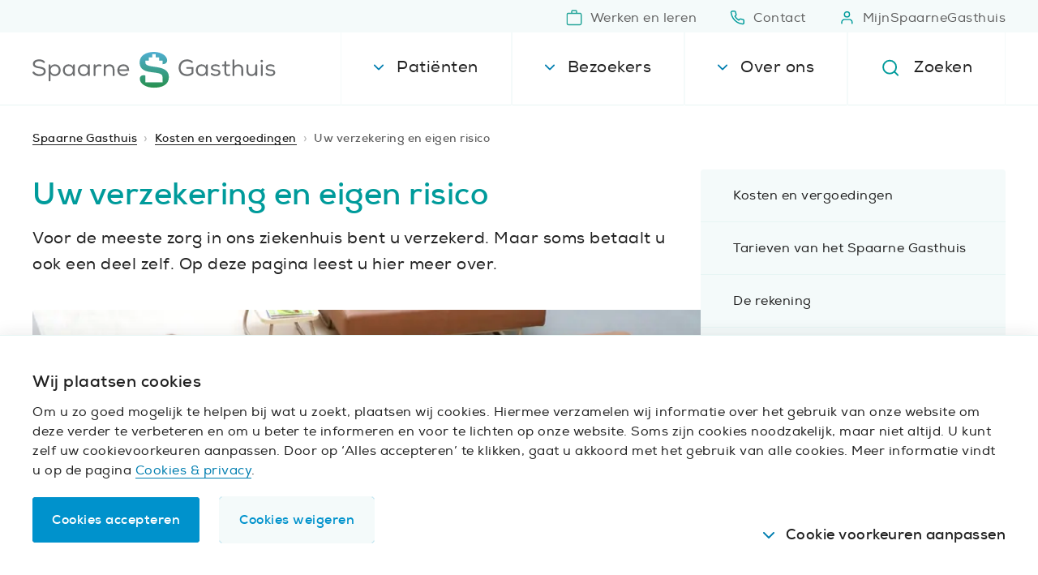

--- FILE ---
content_type: text/javascript
request_url: https://www.spaarnegasthuis.nl/spa.immutable.bundle.1e63307ff78f005edb0f.min.js?89e54a21987194aac4d8
body_size: 41447
content:
"use strict";(self.webpackChunkspa=self.webpackChunkspa||[]).push([[165],{5369:(t,r,e)=>{e.d(r,{D5:()=>jr,aV:()=>Zr,l4:()=>Me});var n="delete",i=5,o=1<<i,u=o-1,s={};function a(t){t&&(t.value=!0)}function c(){}function f(t){return void 0===t.size&&(t.size=t.__iterate(p)),t.size}function h(t,r){if("number"!=typeof r){var e=r>>>0;if(""+e!==r||4294967295===e)return NaN;r=e}return r<0?f(t)+r:r}function p(){return!0}function _(t,r,e){return(0===t&&!d(t)||void 0!==e&&t<=-e)&&(void 0===r||void 0!==e&&r>=e)}function l(t,r){return y(t,r,0)}function v(t,r){return y(t,r,r)}function y(t,r,e){return void 0===t?e:d(t)?r===1/0?r:0|Math.max(0,r+t):void 0===r||r===t?t:0|Math.min(r,t)}function d(t){return t<0||0===t&&1/t==-1/0}var g="@@__IMMUTABLE_ITERABLE__@@";function w(t){return Boolean(t&&t[g])}var m="@@__IMMUTABLE_KEYED__@@";function S(t){return Boolean(t&&t[m])}var z="@@__IMMUTABLE_INDEXED__@@";function b(t){return Boolean(t&&t[z])}function I(t){return S(t)||b(t)}var O=function(t){return w(t)?t:G(t)},E=function(t){function r(t){return S(t)?t:Z(t)}return t&&(r.__proto__=t),r.prototype=Object.create(t&&t.prototype),r.prototype.constructor=r,r}(O),q=function(t){function r(t){return b(t)?t:$(t)}return t&&(r.__proto__=t),r.prototype=Object.create(t&&t.prototype),r.prototype.constructor=r,r}(O),j=function(t){function r(t){return w(t)&&!I(t)?t:tt(t)}return t&&(r.__proto__=t),r.prototype=Object.create(t&&t.prototype),r.prototype.constructor=r,r}(O);O.Keyed=E,O.Indexed=q,O.Set=j;var M="@@__IMMUTABLE_SEQ__@@";function D(t){return Boolean(t&&t[M])}var A="@@__IMMUTABLE_RECORD__@@";function k(t){return Boolean(t&&t[A])}function x(t){return w(t)||k(t)}var R="@@__IMMUTABLE_ORDERED__@@";function U(t){return Boolean(t&&t[R])}var B=0,K=1,T=2,C="function"==typeof Symbol&&Symbol.iterator,L="@@iterator",P=C||L,W=function(t){this.next=t};function N(t,r,e,n){var i=0===t?r:1===t?e:[r,e];return n?n.value=i:n={value:i,done:!1},n}function H(){return{value:void 0,done:!0}}function V(t){return!!Array.isArray(t)||!!Q(t)}function J(t){return t&&"function"==typeof t.next}function Y(t){var r=Q(t);return r&&r.call(t)}function Q(t){var r=t&&(C&&t[C]||t[L]);if("function"==typeof r)return r}W.prototype.toString=function(){return"[Iterator]"},W.KEYS=B,W.VALUES=K,W.ENTRIES=T,W.prototype.inspect=W.prototype.toSource=function(){return this.toString()},W.prototype[P]=function(){return this};var X=Object.prototype.hasOwnProperty;function F(t){return!(!Array.isArray(t)&&"string"!=typeof t)||t&&"object"==typeof t&&Number.isInteger(t.length)&&t.length>=0&&(0===t.length?1===Object.keys(t).length:t.hasOwnProperty(t.length-1))}var G=function(t){function r(t){return null==t?ot():x(t)?t.toSeq():function(t){var r,e,n=at(t);if(n)return(e=Q(r=t))&&e===r.entries?n.fromEntrySeq():function(t){var r=Q(t);return r&&r===t.keys}(t)?n.toSetSeq():n;if("object"==typeof t)return new et(t);throw new TypeError("Expected Array or collection object of values, or keyed object: "+t)}(t)}return t&&(r.__proto__=t),r.prototype=Object.create(t&&t.prototype),r.prototype.constructor=r,r.prototype.toSeq=function(){return this},r.prototype.toString=function(){return this.__toString("Seq {","}")},r.prototype.cacheResult=function(){return!this._cache&&this.__iterateUncached&&(this._cache=this.entrySeq().toArray(),this.size=this._cache.length),this},r.prototype.__iterate=function(t,r){var e=this._cache;if(e){for(var n=e.length,i=0;i!==n;){var o=e[r?n-++i:i++];if(!1===t(o[1],o[0],this))break}return i}return this.__iterateUncached(t,r)},r.prototype.__iterator=function(t,r){var e=this._cache;if(e){var n=e.length,i=0;return new W((function(){if(i===n)return{value:void 0,done:!0};var o=e[r?n-++i:i++];return N(t,o[0],o[1])}))}return this.__iteratorUncached(t,r)},r}(O),Z=function(t){function r(t){return null==t?ot().toKeyedSeq():w(t)?S(t)?t.toSeq():t.fromEntrySeq():k(t)?t.toSeq():ut(t)}return t&&(r.__proto__=t),r.prototype=Object.create(t&&t.prototype),r.prototype.constructor=r,r.prototype.toKeyedSeq=function(){return this},r}(G),$=function(t){function r(t){return null==t?ot():w(t)?S(t)?t.entrySeq():t.toIndexedSeq():k(t)?t.toSeq().entrySeq():st(t)}return t&&(r.__proto__=t),r.prototype=Object.create(t&&t.prototype),r.prototype.constructor=r,r.of=function(){return r(arguments)},r.prototype.toIndexedSeq=function(){return this},r.prototype.toString=function(){return this.__toString("Seq [","]")},r}(G),tt=function(t){function r(t){return(w(t)&&!I(t)?t:$(t)).toSetSeq()}return t&&(r.__proto__=t),r.prototype=Object.create(t&&t.prototype),r.prototype.constructor=r,r.of=function(){return r(arguments)},r.prototype.toSetSeq=function(){return this},r}(G);G.isSeq=D,G.Keyed=Z,G.Set=tt,G.Indexed=$,G.prototype[M]=!0;var rt=function(t){function r(t){this._array=t,this.size=t.length}return t&&(r.__proto__=t),r.prototype=Object.create(t&&t.prototype),r.prototype.constructor=r,r.prototype.get=function(t,r){return this.has(t)?this._array[h(this,t)]:r},r.prototype.__iterate=function(t,r){for(var e=this._array,n=e.length,i=0;i!==n;){var o=r?n-++i:i++;if(!1===t(e[o],o,this))break}return i},r.prototype.__iterator=function(t,r){var e=this._array,n=e.length,i=0;return new W((function(){if(i===n)return{value:void 0,done:!0};var o=r?n-++i:i++;return N(t,o,e[o])}))},r}($),et=function(t){function r(t){var r=Object.keys(t).concat(Object.getOwnPropertySymbols?Object.getOwnPropertySymbols(t):[]);this._object=t,this._keys=r,this.size=r.length}return t&&(r.__proto__=t),r.prototype=Object.create(t&&t.prototype),r.prototype.constructor=r,r.prototype.get=function(t,r){return void 0===r||this.has(t)?this._object[t]:r},r.prototype.has=function(t){return X.call(this._object,t)},r.prototype.__iterate=function(t,r){for(var e=this._object,n=this._keys,i=n.length,o=0;o!==i;){var u=n[r?i-++o:o++];if(!1===t(e[u],u,this))break}return o},r.prototype.__iterator=function(t,r){var e=this._object,n=this._keys,i=n.length,o=0;return new W((function(){if(o===i)return{value:void 0,done:!0};var u=n[r?i-++o:o++];return N(t,u,e[u])}))},r}(Z);et.prototype[R]=!0;var nt,it=function(t){function r(t){this._collection=t,this.size=t.length||t.size}return t&&(r.__proto__=t),r.prototype=Object.create(t&&t.prototype),r.prototype.constructor=r,r.prototype.__iterateUncached=function(t,r){if(r)return this.cacheResult().__iterate(t,r);var e=Y(this._collection),n=0;if(J(e))for(var i;!(i=e.next()).done&&!1!==t(i.value,n++,this););return n},r.prototype.__iteratorUncached=function(t,r){if(r)return this.cacheResult().__iterator(t,r);var e=Y(this._collection);if(!J(e))return new W(H);var n=0;return new W((function(){var r=e.next();return r.done?r:N(t,n++,r.value)}))},r}($);function ot(){return nt||(nt=new rt([]))}function ut(t){var r=at(t);if(r)return r.fromEntrySeq();if("object"==typeof t)return new et(t);throw new TypeError("Expected Array or collection object of [k, v] entries, or keyed object: "+t)}function st(t){var r=at(t);if(r)return r;throw new TypeError("Expected Array or collection object of values: "+t)}function at(t){return F(t)?new rt(t):V(t)?new it(t):void 0}var ct="@@__IMMUTABLE_MAP__@@";function ft(t){return Boolean(t&&t[ct])}function ht(t){return ft(t)&&U(t)}function pt(t){return Boolean(t&&"function"==typeof t.equals&&"function"==typeof t.hashCode)}function _t(t,r){if(t===r||t!=t&&r!=r)return!0;if(!t||!r)return!1;if("function"==typeof t.valueOf&&"function"==typeof r.valueOf){if((t=t.valueOf())===(r=r.valueOf())||t!=t&&r!=r)return!0;if(!t||!r)return!1}return!!(pt(t)&&pt(r)&&t.equals(r))}var lt="function"==typeof Math.imul&&-2===Math.imul(4294967295,2)?Math.imul:function(t,r){var e=65535&(t|=0),n=65535&(r|=0);return e*n+((t>>>16)*n+e*(r>>>16)<<16>>>0)|0};function vt(t){return t>>>1&1073741824|3221225471&t}var yt=Object.prototype.valueOf;function dt(t){if(null==t)return gt(t);if("function"==typeof t.hashCode)return vt(t.hashCode(t));var r,e,n,i=(r=t).valueOf!==yt&&"function"==typeof r.valueOf?r.valueOf(r):r;if(null==i)return gt(i);switch(typeof i){case"boolean":return i?1108378657:1108378656;case"number":return function(t){if(t!=t||t===1/0)return 0;var r=0|t;for(r!==t&&(r^=4294967295*t);t>4294967295;)r^=t/=4294967295;return vt(r)}(i);case"string":return i.length>jt?(void 0===(n=At[e=i])&&(n=wt(e),Dt===Mt&&(Dt=0,At={}),Dt++,At[e]=n),n):wt(i);case"object":case"function":return function(t){var r;if(It&&void 0!==(r=bt.get(t)))return r;if(void 0!==(r=t[qt]))return r;if(!St){if(void 0!==(r=t.propertyIsEnumerable&&t.propertyIsEnumerable[qt]))return r;if(void 0!==(r=function(t){if(t&&t.nodeType>0)switch(t.nodeType){case 1:return t.uniqueID;case 9:return t.documentElement&&t.documentElement.uniqueID}}(t)))return r}if(r=zt(),It)bt.set(t,r);else{if(void 0!==mt&&!1===mt(t))throw new Error("Non-extensible objects are not allowed as keys.");if(St)Object.defineProperty(t,qt,{enumerable:!1,configurable:!1,writable:!1,value:r});else if(void 0!==t.propertyIsEnumerable&&t.propertyIsEnumerable===t.constructor.prototype.propertyIsEnumerable)t.propertyIsEnumerable=function(){return this.constructor.prototype.propertyIsEnumerable.apply(this,arguments)},t.propertyIsEnumerable[qt]=r;else{if(void 0===t.nodeType)throw new Error("Unable to set a non-enumerable property on object.");t[qt]=r}}return r}(i);case"symbol":return function(t){var r=Ot[t];return void 0!==r||(r=zt(),Ot[t]=r),r}(i);default:if("function"==typeof i.toString)return wt(i.toString());throw new Error("Value type "+typeof i+" cannot be hashed.")}}function gt(t){return null===t?1108378658:1108378659}function wt(t){for(var r=0,e=0;e<t.length;e++)r=31*r+t.charCodeAt(e)|0;return vt(r)}var mt=Object.isExtensible,St=function(){try{return Object.defineProperty({},"@",{}),!0}catch(t){return!1}}();function zt(){var t=++Et;return 1073741824&Et&&(Et=0),t}var bt,It="function"==typeof WeakMap;It&&(bt=new WeakMap);var Ot=Object.create(null),Et=0,qt="__immutablehash__";"function"==typeof Symbol&&(qt=Symbol(qt));var jt=16,Mt=255,Dt=0,At={},kt=function(t){function r(t,r){this._iter=t,this._useKeys=r,this.size=t.size}return t&&(r.__proto__=t),r.prototype=Object.create(t&&t.prototype),r.prototype.constructor=r,r.prototype.get=function(t,r){return this._iter.get(t,r)},r.prototype.has=function(t){return this._iter.has(t)},r.prototype.valueSeq=function(){return this._iter.valueSeq()},r.prototype.reverse=function(){var t=this,r=Tt(this,!0);return this._useKeys||(r.valueSeq=function(){return t._iter.toSeq().reverse()}),r},r.prototype.map=function(t,r){var e=this,n=Kt(this,t,r);return this._useKeys||(n.valueSeq=function(){return e._iter.toSeq().map(t,r)}),n},r.prototype.__iterate=function(t,r){var e=this;return this._iter.__iterate((function(r,n){return t(r,n,e)}),r)},r.prototype.__iterator=function(t,r){return this._iter.__iterator(t,r)},r}(Z);kt.prototype[R]=!0;var xt=function(t){function r(t){this._iter=t,this.size=t.size}return t&&(r.__proto__=t),r.prototype=Object.create(t&&t.prototype),r.prototype.constructor=r,r.prototype.includes=function(t){return this._iter.includes(t)},r.prototype.__iterate=function(t,r){var e=this,n=0;return r&&f(this),this._iter.__iterate((function(i){return t(i,r?e.size-++n:n++,e)}),r)},r.prototype.__iterator=function(t,r){var e=this,n=this._iter.__iterator(K,r),i=0;return r&&f(this),new W((function(){var o=n.next();return o.done?o:N(t,r?e.size-++i:i++,o.value,o)}))},r}($),Rt=function(t){function r(t){this._iter=t,this.size=t.size}return t&&(r.__proto__=t),r.prototype=Object.create(t&&t.prototype),r.prototype.constructor=r,r.prototype.has=function(t){return this._iter.includes(t)},r.prototype.__iterate=function(t,r){var e=this;return this._iter.__iterate((function(r){return t(r,r,e)}),r)},r.prototype.__iterator=function(t,r){var e=this._iter.__iterator(K,r);return new W((function(){var r=e.next();return r.done?r:N(t,r.value,r.value,r)}))},r}(tt),Ut=function(t){function r(t){this._iter=t,this.size=t.size}return t&&(r.__proto__=t),r.prototype=Object.create(t&&t.prototype),r.prototype.constructor=r,r.prototype.entrySeq=function(){return this._iter.toSeq()},r.prototype.__iterate=function(t,r){var e=this;return this._iter.__iterate((function(r){if(r){Qt(r);var n=w(r);return t(n?r.get(1):r[1],n?r.get(0):r[0],e)}}),r)},r.prototype.__iterator=function(t,r){var e=this._iter.__iterator(K,r);return new W((function(){for(;;){var r=e.next();if(r.done)return r;var n=r.value;if(n){Qt(n);var i=w(n);return N(t,i?n.get(0):n[0],i?n.get(1):n[1],r)}}}))},r}(Z);function Bt(t){var r=Ft(t);return r._iter=t,r.size=t.size,r.flip=function(){return t},r.reverse=function(){var r=t.reverse.apply(this);return r.flip=function(){return t.reverse()},r},r.has=function(r){return t.includes(r)},r.includes=function(r){return t.has(r)},r.cacheResult=Gt,r.__iterateUncached=function(r,e){var n=this;return t.__iterate((function(t,e){return!1!==r(e,t,n)}),e)},r.__iteratorUncached=function(r,e){if(r===T){var n=t.__iterator(r,e);return new W((function(){var t=n.next();if(!t.done){var r=t.value[0];t.value[0]=t.value[1],t.value[1]=r}return t}))}return t.__iterator(r===K?B:K,e)},r}function Kt(t,r,e){var n=Ft(t);return n.size=t.size,n.has=function(r){return t.has(r)},n.get=function(n,i){var o=t.get(n,s);return o===s?i:r.call(e,o,n,t)},n.__iterateUncached=function(n,i){var o=this;return t.__iterate((function(t,i,u){return!1!==n(r.call(e,t,i,u),i,o)}),i)},n.__iteratorUncached=function(n,i){var o=t.__iterator(T,i);return new W((function(){var i=o.next();if(i.done)return i;var u=i.value,s=u[0];return N(n,s,r.call(e,u[1],s,t),i)}))},n}function Tt(t,r){var e=this,n=Ft(t);return n._iter=t,n.size=t.size,n.reverse=function(){return t},t.flip&&(n.flip=function(){var r=Bt(t);return r.reverse=function(){return t.flip()},r}),n.get=function(e,n){return t.get(r?e:-1-e,n)},n.has=function(e){return t.has(r?e:-1-e)},n.includes=function(r){return t.includes(r)},n.cacheResult=Gt,n.__iterate=function(e,n){var i=this,o=0;return n&&f(t),t.__iterate((function(t,u){return e(t,r?u:n?i.size-++o:o++,i)}),!n)},n.__iterator=function(n,i){var o=0;i&&f(t);var u=t.__iterator(T,!i);return new W((function(){var t=u.next();if(t.done)return t;var s=t.value;return N(n,r?s[0]:i?e.size-++o:o++,s[1],t)}))},n}function Ct(t,r,e,n){var i=Ft(t);return n&&(i.has=function(n){var i=t.get(n,s);return i!==s&&!!r.call(e,i,n,t)},i.get=function(n,i){var o=t.get(n,s);return o!==s&&r.call(e,o,n,t)?o:i}),i.__iterateUncached=function(i,o){var u=this,s=0;return t.__iterate((function(t,o,a){if(r.call(e,t,o,a))return s++,i(t,n?o:s-1,u)}),o),s},i.__iteratorUncached=function(i,o){var u=t.__iterator(T,o),s=0;return new W((function(){for(;;){var o=u.next();if(o.done)return o;var a=o.value,c=a[0],f=a[1];if(r.call(e,f,c,t))return N(i,n?c:s++,f,o)}}))},i}function Lt(t,r,e,n){var i=t.size;if(_(r,e,i))return t;var o=l(r,i),u=v(e,i);if(o!=o||u!=u)return Lt(t.toSeq().cacheResult(),r,e,n);var s,a=u-o;a==a&&(s=a<0?0:a);var c=Ft(t);return c.size=0===s?s:t.size&&s||void 0,!n&&D(t)&&s>=0&&(c.get=function(r,e){return(r=h(this,r))>=0&&r<s?t.get(r+o,e):e}),c.__iterateUncached=function(r,e){var i=this;if(0===s)return 0;if(e)return this.cacheResult().__iterate(r,e);var u=0,a=!0,c=0;return t.__iterate((function(t,e){if(!a||!(a=u++<o))return c++,!1!==r(t,n?e:c-1,i)&&c!==s})),c},c.__iteratorUncached=function(r,e){if(0!==s&&e)return this.cacheResult().__iterator(r,e);if(0===s)return new W(H);var i=t.__iterator(r,e),u=0,a=0;return new W((function(){for(;u++<o;)i.next();if(++a>s)return{value:void 0,done:!0};var t=i.next();return n||r===K||t.done?t:N(r,a-1,r===B?void 0:t.value[1],t)}))},c}function Pt(t,r,e,n){var i=Ft(t);return i.__iterateUncached=function(i,o){var u=this;if(o)return this.cacheResult().__iterate(i,o);var s=!0,a=0;return t.__iterate((function(t,o,c){if(!s||!(s=r.call(e,t,o,c)))return a++,i(t,n?o:a-1,u)})),a},i.__iteratorUncached=function(i,o){var u=this;if(o)return this.cacheResult().__iterator(i,o);var s=t.__iterator(T,o),a=!0,c=0;return new W((function(){var t,o,f;do{if((t=s.next()).done)return n||i===K?t:N(i,c++,i===B?void 0:t.value[1],t);var h=t.value;o=h[0],f=h[1],a&&(a=r.call(e,f,o,u))}while(a);return i===T?t:N(i,o,f,t)}))},i}function Wt(t,r,e){var n=Ft(t);return n.__iterateUncached=function(i,o){if(o)return this.cacheResult().__iterate(i,o);var u=0,s=!1;return function t(a,c){a.__iterate((function(o,a){return(!r||c<r)&&w(o)?t(o,c+1):(u++,!1===i(o,e?a:u-1,n)&&(s=!0)),!s}),o)}(t,0),u},n.__iteratorUncached=function(n,i){if(i)return this.cacheResult().__iterator(n,i);var o=t.__iterator(n,i),u=[],s=0;return new W((function(){for(;o;){var t=o.next();if(!1===t.done){var a=t.value;if(n===T&&(a=a[1]),r&&!(u.length<r)||!w(a))return e?t:N(n,s++,a,t);u.push(o),o=a.__iterator(n,i)}else o=u.pop()}return{value:void 0,done:!0}}))},n}function Nt(t,r,e){r||(r=Zt);var n=S(t),i=0,o=t.toSeq().map((function(r,n){return[n,r,i++,e?e(r,n,t):r]})).valueSeq().toArray();return o.sort((function(t,e){return r(t[3],e[3])||t[2]-e[2]})).forEach(n?function(t,r){o[r].length=2}:function(t,r){o[r]=t[1]}),n?Z(o):b(t)?$(o):tt(o)}function Ht(t,r,e){if(r||(r=Zt),e){var n=t.toSeq().map((function(r,n){return[r,e(r,n,t)]})).reduce((function(t,e){return Vt(r,t[1],e[1])?e:t}));return n&&n[0]}return t.reduce((function(t,e){return Vt(r,t,e)?e:t}))}function Vt(t,r,e){var n=t(e,r);return 0===n&&e!==r&&(null==e||e!=e)||n>0}function Jt(t,r,e,n){var i=Ft(t),o=new rt(e).map((function(t){return t.size}));return i.size=n?o.max():o.min(),i.__iterate=function(t,r){for(var e,n=this.__iterator(K,r),i=0;!(e=n.next()).done&&!1!==t(e.value,i++,this););return i},i.__iteratorUncached=function(t,i){var o=e.map((function(t){return t=O(t),Y(i?t.reverse():t)})),u=0,s=!1;return new W((function(){var e;return s||(e=o.map((function(t){return t.next()})),s=n?e.every((function(t){return t.done})):e.some((function(t){return t.done}))),s?{value:void 0,done:!0}:N(t,u++,r.apply(null,e.map((function(t){return t.value}))))}))},i}function Yt(t,r){return t===r?t:D(t)?r:t.constructor(r)}function Qt(t){if(t!==Object(t))throw new TypeError("Expected [K, V] tuple: "+t)}function Xt(t){return S(t)?E:b(t)?q:j}function Ft(t){return Object.create((S(t)?Z:b(t)?$:tt).prototype)}function Gt(){return this._iter.cacheResult?(this._iter.cacheResult(),this.size=this._iter.size,this):G.prototype.cacheResult.call(this)}function Zt(t,r){return void 0===t&&void 0===r?0:void 0===t?1:void 0===r?-1:t>r?1:t<r?-1:0}function $t(t,r){r=r||0;for(var e=Math.max(0,t.length-r),n=new Array(e),i=0;i<e;i++)n[i]=t[i+r];return n}function tr(t,r){if(!t)throw new Error(r)}function rr(t){tr(t!==1/0,"Cannot perform this action with an infinite size.")}function er(t){if(F(t)&&"string"!=typeof t)return t;if(U(t))return t.toArray();throw new TypeError("Invalid keyPath: expected Ordered Collection or Array: "+t)}xt.prototype.cacheResult=kt.prototype.cacheResult=Rt.prototype.cacheResult=Ut.prototype.cacheResult=Gt;var nr=Object.prototype.toString;function ir(t){return"object"==typeof t&&(x(t)||Array.isArray(t)||function(t){if(!t||"object"!=typeof t||"[object Object]"!==nr.call(t))return!1;var r=Object.getPrototypeOf(t);if(null===r)return!0;for(var e=r,n=Object.getPrototypeOf(r);null!==n;)e=n,n=Object.getPrototypeOf(e);return e===r}(t))}function or(t){try{return"string"==typeof t?JSON.stringify(t):String(t)}catch(r){return JSON.stringify(t)}}function ur(t,r,e){return x(t)?t.get(r,e):function(t,r){return x(t)?t.has(r):ir(t)&&X.call(t,r)}(t,r)?"function"==typeof t.get?t.get(r):t[r]:e}function sr(t){if(Array.isArray(t))return $t(t);var r={};for(var e in t)X.call(t,e)&&(r[e]=t[e]);return r}function ar(t,r,e,n){n||(n=e,e=void 0);var i=cr(x(t),t,er(r),0,e,n);return i===s?e:i}function cr(t,r,e,n,i,o){var u=r===s;if(n===e.length){var a=u?i:r,c=o(a);return c===a?r:c}if(!u&&!ir(r))throw new TypeError("Cannot update within non-data-structure value in path ["+e.slice(0,n).map(or)+"]: "+r);var f=e[n],h=u?s:ur(r,f,s),p=cr(h===s?t:x(h),h,e,n+1,i,o);return p===h?r:p===s?function(t,r){if(!ir(t))throw new TypeError("Cannot update non-data-structure value: "+t);if(x(t)){if(!t.remove)throw new TypeError("Cannot update immutable value without .remove() method: "+t);return t.remove(r)}if(!X.call(t,r))return t;var e=sr(t);return Array.isArray(e)?e.splice(r,1):delete e[r],e}(r,f):function(t,r,e){if(!ir(t))throw new TypeError("Cannot update non-data-structure value: "+t);if(x(t)){if(!t.set)throw new TypeError("Cannot update immutable value without .set() method: "+t);return t.set(r,e)}if(X.call(t,r)&&e===t[r])return t;var n=sr(t);return n[r]=e,n}(u?t?Lr():{}:r,f,p)}function fr(t,r){return function(t,r,e){return ar(t,r,s,(function(){return e}))}(this,t,r)}function hr(t){return function(t,r){return ar(t,r,(function(){return s}))}(this,t)}function pr(t,r,e,n){return ar(t,[r],e,n)}function _r(t,r,e){return 1===arguments.length?t(this):pr(this,t,r,e)}function lr(t,r,e){return ar(this,t,r,e)}function vr(){for(var t=[],r=arguments.length;r--;)t[r]=arguments[r];return dr(this,t)}function yr(t){for(var r=[],e=arguments.length-1;e-- >0;)r[e]=arguments[e+1];if("function"!=typeof t)throw new TypeError("Invalid merger function: "+t);return dr(this,r,t)}function dr(t,r,e){for(var n=[],i=0;i<r.length;i++){var o=E(r[i]);0!==o.size&&n.push(o)}return 0===n.length?t:0!==t.toSeq().size||t.__ownerID||1!==n.length?t.withMutations((function(t){for(var r=e?function(r,n){pr(t,n,s,(function(t){return t===s?r:e(t,r,n)}))}:function(r,e){t.set(e,r)},i=0;i<n.length;i++)n[i].forEach(r)})):t.constructor(n[0])}function gr(t,r,e){return wr(t,r,function(t){return function r(e,n,i){return ir(e)&&ir(n)&&(o=n,u=G(e),s=G(o),b(u)===b(s)&&S(u)===S(s))?wr(e,[n],r):t?t(e,n,i):n;var o,u,s}}(e))}function wr(t,r,e){if(!ir(t))throw new TypeError("Cannot merge into non-data-structure value: "+t);if(x(t))return"function"==typeof e&&t.mergeWith?t.mergeWith.apply(t,[e].concat(r)):t.merge?t.merge.apply(t,r):t.concat.apply(t,r);for(var n=Array.isArray(t),i=t,o=n?q:E,u=n?function(r){i===t&&(i=sr(i)),i.push(r)}:function(r,n){var o=X.call(i,n),u=o&&e?e(i[n],r,n):r;o&&u===i[n]||(i===t&&(i=sr(i)),i[n]=u)},s=0;s<r.length;s++)o(r[s]).forEach(u);return i}function mr(){for(var t=[],r=arguments.length;r--;)t[r]=arguments[r];return gr(this,t)}function Sr(t){for(var r=[],e=arguments.length-1;e-- >0;)r[e]=arguments[e+1];return gr(this,r,t)}function zr(t){for(var r=[],e=arguments.length-1;e-- >0;)r[e]=arguments[e+1];return ar(this,t,Lr(),(function(t){return wr(t,r)}))}function br(t){for(var r=[],e=arguments.length-1;e-- >0;)r[e]=arguments[e+1];return ar(this,t,Lr(),(function(t){return gr(t,r)}))}function Ir(t){var r=this.asMutable();return t(r),r.wasAltered()?r.__ensureOwner(this.__ownerID):this}function Or(){return this.__ownerID?this:this.__ensureOwner(new c)}function Er(){return this.__ensureOwner()}function qr(){return this.__altered}var jr=function(t){function r(r){return null==r?Lr():ft(r)&&!U(r)?r:Lr().withMutations((function(e){var n=t(r);rr(n.size),n.forEach((function(t,r){return e.set(r,t)}))}))}return t&&(r.__proto__=t),r.prototype=Object.create(t&&t.prototype),r.prototype.constructor=r,r.of=function(){for(var t=[],r=arguments.length;r--;)t[r]=arguments[r];return Lr().withMutations((function(r){for(var e=0;e<t.length;e+=2){if(e+1>=t.length)throw new Error("Missing value for key: "+t[e]);r.set(t[e],t[e+1])}}))},r.prototype.toString=function(){return this.__toString("Map {","}")},r.prototype.get=function(t,r){return this._root?this._root.get(0,void 0,t,r):r},r.prototype.set=function(t,r){return Pr(this,t,r)},r.prototype.remove=function(t){return Pr(this,t,s)},r.prototype.deleteAll=function(t){var r=O(t);return 0===r.size?this:this.withMutations((function(t){r.forEach((function(r){return t.remove(r)}))}))},r.prototype.clear=function(){return 0===this.size?this:this.__ownerID?(this.size=0,this._root=null,this.__hash=void 0,this.__altered=!0,this):Lr()},r.prototype.sort=function(t){return pe(Nt(this,t))},r.prototype.sortBy=function(t,r){return pe(Nt(this,r,t))},r.prototype.map=function(t,r){var e=this;return this.withMutations((function(n){n.forEach((function(i,o){n.set(o,t.call(r,i,o,e))}))}))},r.prototype.__iterator=function(t,r){return new Br(this,t,r)},r.prototype.__iterate=function(t,r){var e=this,n=0;return this._root&&this._root.iterate((function(r){return n++,t(r[1],r[0],e)}),r),n},r.prototype.__ensureOwner=function(t){return t===this.__ownerID?this:t?Cr(this.size,this._root,t,this.__hash):0===this.size?Lr():(this.__ownerID=t,this.__altered=!1,this)},r}(E);jr.isMap=ft;var Mr=jr.prototype;Mr[ct]=!0,Mr[n]=Mr.remove,Mr.removeAll=Mr.deleteAll,Mr.setIn=fr,Mr.removeIn=Mr.deleteIn=hr,Mr.update=_r,Mr.updateIn=lr,Mr.merge=Mr.concat=vr,Mr.mergeWith=yr,Mr.mergeDeep=mr,Mr.mergeDeepWith=Sr,Mr.mergeIn=zr,Mr.mergeDeepIn=br,Mr.withMutations=Ir,Mr.wasAltered=qr,Mr.asImmutable=Er,Mr["@@transducer/init"]=Mr.asMutable=Or,Mr["@@transducer/step"]=function(t,r){return t.set(r[0],r[1])},Mr["@@transducer/result"]=function(t){return t.asImmutable()};var Dr=function(t,r){this.ownerID=t,this.entries=r};Dr.prototype.get=function(t,r,e,n){for(var i=this.entries,o=0,u=i.length;o<u;o++)if(_t(e,i[o][0]))return i[o][1];return n},Dr.prototype.update=function(t,r,e,n,i,o,u){for(var f=i===s,h=this.entries,p=0,_=h.length;p<_&&!_t(n,h[p][0]);p++);var l=p<_;if(l?h[p][1]===i:f)return this;if(a(u),(f||!l)&&a(o),!f||1!==h.length){if(!l&&!f&&h.length>=Yr)return function(t,r,e,n){t||(t=new c);for(var i=new Rr(t,dt(e),[e,n]),o=0;o<r.length;o++){var u=r[o];i=i.update(t,0,void 0,u[0],u[1])}return i}(t,h,n,i);var v=t&&t===this.ownerID,y=v?h:$t(h);return l?f?p===_-1?y.pop():y[p]=y.pop():y[p]=[n,i]:y.push([n,i]),v?(this.entries=y,this):new Dr(t,y)}};var Ar=function(t,r,e){this.ownerID=t,this.bitmap=r,this.nodes=e};Ar.prototype.get=function(t,r,e,n){void 0===r&&(r=dt(e));var o=1<<((0===t?r:r>>>t)&u),s=this.bitmap;return 0==(s&o)?n:this.nodes[Vr(s&o-1)].get(t+i,r,e,n)},Ar.prototype.update=function(t,r,e,n,a,c,f){void 0===e&&(e=dt(n));var h=(0===r?e:e>>>r)&u,p=1<<h,_=this.bitmap,l=0!=(_&p);if(!l&&a===s)return this;var v=Vr(_&p-1),y=this.nodes,d=l?y[v]:void 0,g=Wr(d,t,r+i,e,n,a,c,f);if(g===d)return this;if(!l&&g&&y.length>=Qr)return function(t,r,e,n,i){for(var u=0,s=new Array(o),a=0;0!==e;a++,e>>>=1)s[a]=1&e?r[u++]:void 0;return s[n]=i,new kr(t,u+1,s)}(t,y,_,h,g);if(l&&!g&&2===y.length&&Nr(y[1^v]))return y[1^v];if(l&&g&&1===y.length&&Nr(g))return g;var w=t&&t===this.ownerID,m=l?g?_:_^p:_|p,S=l?g?Jr(y,v,g,w):function(t,r,e){var n=t.length-1;if(e&&r===n)return t.pop(),t;for(var i=new Array(n),o=0,u=0;u<n;u++)u===r&&(o=1),i[u]=t[u+o];return i}(y,v,w):function(t,r,e,n){var i=t.length+1;if(n&&r+1===i)return t[r]=e,t;for(var o=new Array(i),u=0,s=0;s<i;s++)s===r?(o[s]=e,u=-1):o[s]=t[s+u];return o}(y,v,g,w);return w?(this.bitmap=m,this.nodes=S,this):new Ar(t,m,S)};var kr=function(t,r,e){this.ownerID=t,this.count=r,this.nodes=e};kr.prototype.get=function(t,r,e,n){void 0===r&&(r=dt(e));var o=(0===t?r:r>>>t)&u,s=this.nodes[o];return s?s.get(t+i,r,e,n):n},kr.prototype.update=function(t,r,e,n,o,a,c){void 0===e&&(e=dt(n));var f=(0===r?e:e>>>r)&u,h=o===s,p=this.nodes,_=p[f];if(h&&!_)return this;var l=Wr(_,t,r+i,e,n,o,a,c);if(l===_)return this;var v=this.count;if(_){if(!l&&--v<Xr)return function(t,r,e,n){for(var i=0,o=0,u=new Array(e),s=0,a=1,c=r.length;s<c;s++,a<<=1){var f=r[s];void 0!==f&&s!==n&&(i|=a,u[o++]=f)}return new Ar(t,i,u)}(t,p,v,f)}else v++;var y=t&&t===this.ownerID,d=Jr(p,f,l,y);return y?(this.count=v,this.nodes=d,this):new kr(t,v,d)};var xr=function(t,r,e){this.ownerID=t,this.keyHash=r,this.entries=e};xr.prototype.get=function(t,r,e,n){for(var i=this.entries,o=0,u=i.length;o<u;o++)if(_t(e,i[o][0]))return i[o][1];return n},xr.prototype.update=function(t,r,e,n,i,o,u){void 0===e&&(e=dt(n));var c=i===s;if(e!==this.keyHash)return c?this:(a(u),a(o),Hr(this,t,r,e,[n,i]));for(var f=this.entries,h=0,p=f.length;h<p&&!_t(n,f[h][0]);h++);var _=h<p;if(_?f[h][1]===i:c)return this;if(a(u),(c||!_)&&a(o),c&&2===p)return new Rr(t,this.keyHash,f[1^h]);var l=t&&t===this.ownerID,v=l?f:$t(f);return _?c?h===p-1?v.pop():v[h]=v.pop():v[h]=[n,i]:v.push([n,i]),l?(this.entries=v,this):new xr(t,this.keyHash,v)};var Rr=function(t,r,e){this.ownerID=t,this.keyHash=r,this.entry=e};Rr.prototype.get=function(t,r,e,n){return _t(e,this.entry[0])?this.entry[1]:n},Rr.prototype.update=function(t,r,e,n,i,o,u){var c=i===s,f=_t(n,this.entry[0]);return(f?i===this.entry[1]:c)?this:(a(u),c?void a(o):f?t&&t===this.ownerID?(this.entry[1]=i,this):new Rr(t,this.keyHash,[n,i]):(a(o),Hr(this,t,r,dt(n),[n,i])))},Dr.prototype.iterate=xr.prototype.iterate=function(t,r){for(var e=this.entries,n=0,i=e.length-1;n<=i;n++)if(!1===t(e[r?i-n:n]))return!1},Ar.prototype.iterate=kr.prototype.iterate=function(t,r){for(var e=this.nodes,n=0,i=e.length-1;n<=i;n++){var o=e[r?i-n:n];if(o&&!1===o.iterate(t,r))return!1}},Rr.prototype.iterate=function(t,r){return t(this.entry)};var Ur,Br=function(t){function r(t,r,e){this._type=r,this._reverse=e,this._stack=t._root&&Tr(t._root)}return t&&(r.__proto__=t),r.prototype=Object.create(t&&t.prototype),r.prototype.constructor=r,r.prototype.next=function(){for(var t=this._type,r=this._stack;r;){var e=r.node,n=r.index++,i=void 0;if(e.entry){if(0===n)return Kr(t,e.entry)}else if(e.entries){if(n<=(i=e.entries.length-1))return Kr(t,e.entries[this._reverse?i-n:n])}else if(n<=(i=e.nodes.length-1)){var o=e.nodes[this._reverse?i-n:n];if(o){if(o.entry)return Kr(t,o.entry);r=this._stack=Tr(o,r)}continue}r=this._stack=this._stack.__prev}return{value:void 0,done:!0}},r}(W);function Kr(t,r){return N(t,r[0],r[1])}function Tr(t,r){return{node:t,index:0,__prev:r}}function Cr(t,r,e,n){var i=Object.create(Mr);return i.size=t,i._root=r,i.__ownerID=e,i.__hash=n,i.__altered=!1,i}function Lr(){return Ur||(Ur=Cr(0))}function Pr(t,r,e){var n,i;if(t._root){var o={value:!1},u={value:!1};if(n=Wr(t._root,t.__ownerID,0,void 0,r,e,o,u),!u.value)return t;i=t.size+(o.value?e===s?-1:1:0)}else{if(e===s)return t;i=1,n=new Dr(t.__ownerID,[[r,e]])}return t.__ownerID?(t.size=i,t._root=n,t.__hash=void 0,t.__altered=!0,t):n?Cr(i,n):Lr()}function Wr(t,r,e,n,i,o,u,c){return t?t.update(r,e,n,i,o,u,c):o===s?t:(a(c),a(u),new Rr(r,n,[i,o]))}function Nr(t){return t.constructor===Rr||t.constructor===xr}function Hr(t,r,e,n,o){if(t.keyHash===n)return new xr(r,n,[t.entry,o]);var s,a=(0===e?t.keyHash:t.keyHash>>>e)&u,c=(0===e?n:n>>>e)&u,f=a===c?[Hr(t,r,e+i,n,o)]:(s=new Rr(r,n,o),a<c?[t,s]:[s,t]);return new Ar(r,1<<a|1<<c,f)}function Vr(t){return t=(t=(858993459&(t-=t>>1&1431655765))+(t>>2&858993459))+(t>>4)&252645135,127&(t+=t>>8)+(t>>16)}function Jr(t,r,e,n){var i=n?t:$t(t);return i[r]=e,i}var Yr=o/4,Qr=o/2,Xr=o/4,Fr="@@__IMMUTABLE_LIST__@@";function Gr(t){return Boolean(t&&t[Fr])}var Zr=function(t){function r(r){var e=oe();if(null==r)return e;if(Gr(r))return r;var n=t(r),u=n.size;return 0===u?e:(rr(u),u>0&&u<o?ie(0,u,i,null,new te(n.toArray())):e.withMutations((function(t){t.setSize(u),n.forEach((function(r,e){return t.set(e,r)}))})))}return t&&(r.__proto__=t),r.prototype=Object.create(t&&t.prototype),r.prototype.constructor=r,r.of=function(){return this(arguments)},r.prototype.toString=function(){return this.__toString("List [","]")},r.prototype.get=function(t,r){if((t=h(this,t))>=0&&t<this.size){var e=ae(this,t+=this._origin);return e&&e.array[t&u]}return r},r.prototype.set=function(t,r){return function(t,r,e){if((r=h(t,r))!=r)return t;if(r>=t.size||r<0)return t.withMutations((function(t){r<0?ce(t,r).set(0,e):ce(t,0,r+1).set(r,e)}));r+=t._origin;var n=t._tail,i=t._root,o={value:!1};return r>=fe(t._capacity)?n=ue(n,t.__ownerID,0,r,e,o):i=ue(i,t.__ownerID,t._level,r,e,o),o.value?t.__ownerID?(t._root=i,t._tail=n,t.__hash=void 0,t.__altered=!0,t):ie(t._origin,t._capacity,t._level,i,n):t}(this,t,r)},r.prototype.remove=function(t){return this.has(t)?0===t?this.shift():t===this.size-1?this.pop():this.splice(t,1):this},r.prototype.insert=function(t,r){return this.splice(t,0,r)},r.prototype.clear=function(){return 0===this.size?this:this.__ownerID?(this.size=this._origin=this._capacity=0,this._level=i,this._root=this._tail=this.__hash=void 0,this.__altered=!0,this):oe()},r.prototype.push=function(){var t=arguments,r=this.size;return this.withMutations((function(e){ce(e,0,r+t.length);for(var n=0;n<t.length;n++)e.set(r+n,t[n])}))},r.prototype.pop=function(){return ce(this,0,-1)},r.prototype.unshift=function(){var t=arguments;return this.withMutations((function(r){ce(r,-t.length);for(var e=0;e<t.length;e++)r.set(e,t[e])}))},r.prototype.shift=function(){return ce(this,1)},r.prototype.concat=function(){for(var r=arguments,e=[],n=0;n<arguments.length;n++){var i=r[n],o=t("string"!=typeof i&&V(i)?i:[i]);0!==o.size&&e.push(o)}return 0===e.length?this:0!==this.size||this.__ownerID||1!==e.length?this.withMutations((function(t){e.forEach((function(r){return r.forEach((function(r){return t.push(r)}))}))})):this.constructor(e[0])},r.prototype.setSize=function(t){return ce(this,0,t)},r.prototype.map=function(t,r){var e=this;return this.withMutations((function(n){for(var i=0;i<e.size;i++)n.set(i,t.call(r,n.get(i),i,e))}))},r.prototype.slice=function(t,r){var e=this.size;return _(t,r,e)?this:ce(this,l(t,e),v(r,e))},r.prototype.__iterator=function(t,r){var e=r?this.size:0,n=ne(this,r);return new W((function(){var i=n();return i===ee?{value:void 0,done:!0}:N(t,r?--e:e++,i)}))},r.prototype.__iterate=function(t,r){for(var e,n=r?this.size:0,i=ne(this,r);(e=i())!==ee&&!1!==t(e,r?--n:n++,this););return n},r.prototype.__ensureOwner=function(t){return t===this.__ownerID?this:t?ie(this._origin,this._capacity,this._level,this._root,this._tail,t,this.__hash):0===this.size?oe():(this.__ownerID=t,this.__altered=!1,this)},r}(q);Zr.isList=Gr;var $r=Zr.prototype;$r[Fr]=!0,$r[n]=$r.remove,$r.merge=$r.concat,$r.setIn=fr,$r.deleteIn=$r.removeIn=hr,$r.update=_r,$r.updateIn=lr,$r.mergeIn=zr,$r.mergeDeepIn=br,$r.withMutations=Ir,$r.wasAltered=qr,$r.asImmutable=Er,$r["@@transducer/init"]=$r.asMutable=Or,$r["@@transducer/step"]=function(t,r){return t.push(r)},$r["@@transducer/result"]=function(t){return t.asImmutable()};var te=function(t,r){this.array=t,this.ownerID=r};te.prototype.removeBefore=function(t,r,e){if(e===r?1<<r:0===this.array.length)return this;var n=e>>>r&u;if(n>=this.array.length)return new te([],t);var o,s=0===n;if(r>0){var a=this.array[n];if((o=a&&a.removeBefore(t,r-i,e))===a&&s)return this}if(s&&!o)return this;var c=se(this,t);if(!s)for(var f=0;f<n;f++)c.array[f]=void 0;return o&&(c.array[n]=o),c},te.prototype.removeAfter=function(t,r,e){if(e===(r?1<<r:0)||0===this.array.length)return this;var n,o=e-1>>>r&u;if(o>=this.array.length)return this;if(r>0){var s=this.array[o];if((n=s&&s.removeAfter(t,r-i,e))===s&&o===this.array.length-1)return this}var a=se(this,t);return a.array.splice(o+1),n&&(a.array[o]=n),a};var re,ee={};function ne(t,r){var e=t._origin,n=t._capacity,u=fe(n),s=t._tail;return function t(a,c,f){return 0===c?function(t,i){var a=i===u?s&&s.array:t&&t.array,c=i>e?0:e-i,f=n-i;return f>o&&(f=o),function(){if(c===f)return ee;var t=r?--f:c++;return a&&a[t]}}(a,f):function(u,s,a){var c,f=u&&u.array,h=a>e?0:e-a>>s,p=1+(n-a>>s);return p>o&&(p=o),function(){for(;;){if(c){var e=c();if(e!==ee)return e;c=null}if(h===p)return ee;var n=r?--p:h++;c=t(f&&f[n],s-i,a+(n<<s))}}}(a,c,f)}(t._root,t._level,0)}function ie(t,r,e,n,i,o,u){var s=Object.create($r);return s.size=r-t,s._origin=t,s._capacity=r,s._level=e,s._root=n,s._tail=i,s.__ownerID=o,s.__hash=u,s.__altered=!1,s}function oe(){return re||(re=ie(0,0,i))}function ue(t,r,e,n,o,s){var c,f=n>>>e&u,h=t&&f<t.array.length;if(!h&&void 0===o)return t;if(e>0){var p=t&&t.array[f],_=ue(p,r,e-i,n,o,s);return _===p?t:((c=se(t,r)).array[f]=_,c)}return h&&t.array[f]===o?t:(s&&a(s),c=se(t,r),void 0===o&&f===c.array.length-1?c.array.pop():c.array[f]=o,c)}function se(t,r){return r&&t&&r===t.ownerID?t:new te(t?t.array.slice():[],r)}function ae(t,r){if(r>=fe(t._capacity))return t._tail;if(r<1<<t._level+i){for(var e=t._root,n=t._level;e&&n>0;)e=e.array[r>>>n&u],n-=i;return e}}function ce(t,r,e){void 0!==r&&(r|=0),void 0!==e&&(e|=0);var n=t.__ownerID||new c,o=t._origin,s=t._capacity,a=o+r,f=void 0===e?s:e<0?s+e:o+e;if(a===o&&f===s)return t;if(a>=f)return t.clear();for(var h=t._level,p=t._root,_=0;a+_<0;)p=new te(p&&p.array.length?[void 0,p]:[],n),_+=1<<(h+=i);_&&(a+=_,o+=_,f+=_,s+=_);for(var l=fe(s),v=fe(f);v>=1<<h+i;)p=new te(p&&p.array.length?[p]:[],n),h+=i;var y=t._tail,d=v<l?ae(t,f-1):v>l?new te([],n):y;if(y&&v>l&&a<s&&y.array.length){for(var g=p=se(p,n),w=h;w>i;w-=i){var m=l>>>w&u;g=g.array[m]=se(g.array[m],n)}g.array[l>>>i&u]=y}if(f<s&&(d=d&&d.removeAfter(n,0,f)),a>=v)a-=v,f-=v,h=i,p=null,d=d&&d.removeBefore(n,0,a);else if(a>o||v<l){for(_=0;p;){var S=a>>>h&u;if(S!==v>>>h&u)break;S&&(_+=(1<<h)*S),h-=i,p=p.array[S]}p&&a>o&&(p=p.removeBefore(n,h,a-_)),p&&v<l&&(p=p.removeAfter(n,h,v-_)),_&&(a-=_,f-=_)}return t.__ownerID?(t.size=f-a,t._origin=a,t._capacity=f,t._level=h,t._root=p,t._tail=d,t.__hash=void 0,t.__altered=!0,t):ie(a,f,h,p,d)}function fe(t){return t<o?0:t-1>>>i<<i}var he,pe=function(t){function r(t){return null==t?le():ht(t)?t:le().withMutations((function(r){var e=E(t);rr(e.size),e.forEach((function(t,e){return r.set(e,t)}))}))}return t&&(r.__proto__=t),r.prototype=Object.create(t&&t.prototype),r.prototype.constructor=r,r.of=function(){return this(arguments)},r.prototype.toString=function(){return this.__toString("OrderedMap {","}")},r.prototype.get=function(t,r){var e=this._map.get(t);return void 0!==e?this._list.get(e)[1]:r},r.prototype.clear=function(){return 0===this.size?this:this.__ownerID?(this.size=0,this._map.clear(),this._list.clear(),this.__altered=!0,this):le()},r.prototype.set=function(t,r){return ve(this,t,r)},r.prototype.remove=function(t){return ve(this,t,s)},r.prototype.__iterate=function(t,r){var e=this;return this._list.__iterate((function(r){return r&&t(r[1],r[0],e)}),r)},r.prototype.__iterator=function(t,r){return this._list.fromEntrySeq().__iterator(t,r)},r.prototype.__ensureOwner=function(t){if(t===this.__ownerID)return this;var r=this._map.__ensureOwner(t),e=this._list.__ensureOwner(t);return t?_e(r,e,t,this.__hash):0===this.size?le():(this.__ownerID=t,this.__altered=!1,this._map=r,this._list=e,this)},r}(jr);function _e(t,r,e,n){var i=Object.create(pe.prototype);return i.size=t?t.size:0,i._map=t,i._list=r,i.__ownerID=e,i.__hash=n,i.__altered=!1,i}function le(){return he||(he=_e(Lr(),oe()))}function ve(t,r,e){var n,i,u=t._map,a=t._list,c=u.get(r),f=void 0!==c;if(e===s){if(!f)return t;a.size>=o&&a.size>=2*u.size?(n=(i=a.filter((function(t,r){return void 0!==t&&c!==r}))).toKeyedSeq().map((function(t){return t[0]})).flip().toMap(),t.__ownerID&&(n.__ownerID=i.__ownerID=t.__ownerID)):(n=u.remove(r),i=c===a.size-1?a.pop():a.set(c,void 0))}else if(f){if(e===a.get(c)[1])return t;n=u,i=a.set(c,[r,e])}else n=u.set(r,a.size),i=a.set(a.size,[r,e]);return t.__ownerID?(t.size=n.size,t._map=n,t._list=i,t.__hash=void 0,t.__altered=!0,t):_e(n,i)}pe.isOrderedMap=ht,pe.prototype[R]=!0,pe.prototype[n]=pe.prototype.remove;var ye="@@__IMMUTABLE_STACK__@@";function de(t){return Boolean(t&&t[ye])}var ge=function(t){function r(t){return null==t?ze():de(t)?t:ze().pushAll(t)}return t&&(r.__proto__=t),r.prototype=Object.create(t&&t.prototype),r.prototype.constructor=r,r.of=function(){return this(arguments)},r.prototype.toString=function(){return this.__toString("Stack [","]")},r.prototype.get=function(t,r){var e=this._head;for(t=h(this,t);e&&t--;)e=e.next;return e?e.value:r},r.prototype.peek=function(){return this._head&&this._head.value},r.prototype.push=function(){var t=arguments;if(0===arguments.length)return this;for(var r=this.size+arguments.length,e=this._head,n=arguments.length-1;n>=0;n--)e={value:t[n],next:e};return this.__ownerID?(this.size=r,this._head=e,this.__hash=void 0,this.__altered=!0,this):Se(r,e)},r.prototype.pushAll=function(r){if(0===(r=t(r)).size)return this;if(0===this.size&&de(r))return r;rr(r.size);var e=this.size,n=this._head;return r.__iterate((function(t){e++,n={value:t,next:n}}),!0),this.__ownerID?(this.size=e,this._head=n,this.__hash=void 0,this.__altered=!0,this):Se(e,n)},r.prototype.pop=function(){return this.slice(1)},r.prototype.clear=function(){return 0===this.size?this:this.__ownerID?(this.size=0,this._head=void 0,this.__hash=void 0,this.__altered=!0,this):ze()},r.prototype.slice=function(r,e){if(_(r,e,this.size))return this;var n=l(r,this.size);if(v(e,this.size)!==this.size)return t.prototype.slice.call(this,r,e);for(var i=this.size-n,o=this._head;n--;)o=o.next;return this.__ownerID?(this.size=i,this._head=o,this.__hash=void 0,this.__altered=!0,this):Se(i,o)},r.prototype.__ensureOwner=function(t){return t===this.__ownerID?this:t?Se(this.size,this._head,t,this.__hash):0===this.size?ze():(this.__ownerID=t,this.__altered=!1,this)},r.prototype.__iterate=function(t,r){var e=this;if(r)return new rt(this.toArray()).__iterate((function(r,n){return t(r,n,e)}),r);for(var n=0,i=this._head;i&&!1!==t(i.value,n++,this);)i=i.next;return n},r.prototype.__iterator=function(t,r){if(r)return new rt(this.toArray()).__iterator(t,r);var e=0,n=this._head;return new W((function(){if(n){var r=n.value;return n=n.next,N(t,e++,r)}return{value:void 0,done:!0}}))},r}(q);ge.isStack=de;var we,me=ge.prototype;function Se(t,r,e,n){var i=Object.create(me);return i.size=t,i._head=r,i.__ownerID=e,i.__hash=n,i.__altered=!1,i}function ze(){return we||(we=Se(0))}me[ye]=!0,me.shift=me.pop,me.unshift=me.push,me.unshiftAll=me.pushAll,me.withMutations=Ir,me.wasAltered=qr,me.asImmutable=Er,me["@@transducer/init"]=me.asMutable=Or,me["@@transducer/step"]=function(t,r){return t.unshift(r)},me["@@transducer/result"]=function(t){return t.asImmutable()};var be="@@__IMMUTABLE_SET__@@";function Ie(t){return Boolean(t&&t[be])}function Oe(t){return Ie(t)&&U(t)}function Ee(t,r){if(t===r)return!0;if(!w(r)||void 0!==t.size&&void 0!==r.size&&t.size!==r.size||void 0!==t.__hash&&void 0!==r.__hash&&t.__hash!==r.__hash||S(t)!==S(r)||b(t)!==b(r)||U(t)!==U(r))return!1;if(0===t.size&&0===r.size)return!0;var e=!I(t);if(U(t)){var n=t.entries();return r.every((function(t,r){var i=n.next().value;return i&&_t(i[1],t)&&(e||_t(i[0],r))}))&&n.next().done}var i=!1;if(void 0===t.size)if(void 0===r.size)"function"==typeof t.cacheResult&&t.cacheResult();else{i=!0;var o=t;t=r,r=o}var u=!0,a=r.__iterate((function(r,n){if(e?!t.has(r):i?!_t(r,t.get(n,s)):!_t(t.get(n,s),r))return u=!1,!1}));return u&&t.size===a}function qe(t,r){var e=function(e){t.prototype[e]=r[e]};return Object.keys(r).forEach(e),Object.getOwnPropertySymbols&&Object.getOwnPropertySymbols(r).forEach(e),t}function je(t){if(!t||"object"!=typeof t)return t;if(!w(t)){if(!ir(t))return t;t=G(t)}if(S(t)){var r={};return t.__iterate((function(t,e){r[e]=je(t)})),r}var e=[];return t.__iterate((function(t){e.push(je(t))})),e}var Me=function(t){function r(r){return null==r?Re():Ie(r)&&!U(r)?r:Re().withMutations((function(e){var n=t(r);rr(n.size),n.forEach((function(t){return e.add(t)}))}))}return t&&(r.__proto__=t),r.prototype=Object.create(t&&t.prototype),r.prototype.constructor=r,r.of=function(){return this(arguments)},r.fromKeys=function(t){return this(E(t).keySeq())},r.intersect=function(t){return(t=O(t).toArray()).length?Ae.intersect.apply(r(t.pop()),t):Re()},r.union=function(t){return(t=O(t).toArray()).length?Ae.union.apply(r(t.pop()),t):Re()},r.prototype.toString=function(){return this.__toString("Set {","}")},r.prototype.has=function(t){return this._map.has(t)},r.prototype.add=function(t){return ke(this,this._map.set(t,t))},r.prototype.remove=function(t){return ke(this,this._map.remove(t))},r.prototype.clear=function(){return ke(this,this._map.clear())},r.prototype.map=function(t,r){var e=this,n=!1,i=ke(this,this._map.mapEntries((function(i){var o=i[1],u=t.call(r,o,o,e);return u!==o&&(n=!0),[u,u]}),r));return n?i:this},r.prototype.union=function(){for(var r=[],e=arguments.length;e--;)r[e]=arguments[e];return 0===(r=r.filter((function(t){return 0!==t.size}))).length?this:0!==this.size||this.__ownerID||1!==r.length?this.withMutations((function(e){for(var n=0;n<r.length;n++)"string"==typeof r[n]?e.add(r[n]):t(r[n]).forEach((function(t){return e.add(t)}))})):this.constructor(r[0])},r.prototype.intersect=function(){for(var r=[],e=arguments.length;e--;)r[e]=arguments[e];if(0===r.length)return this;r=r.map((function(r){return t(r)}));var n=[];return this.forEach((function(t){r.every((function(r){return r.includes(t)}))||n.push(t)})),this.withMutations((function(t){n.forEach((function(r){t.remove(r)}))}))},r.prototype.subtract=function(){for(var r=[],e=arguments.length;e--;)r[e]=arguments[e];if(0===r.length)return this;r=r.map((function(r){return t(r)}));var n=[];return this.forEach((function(t){r.some((function(r){return r.includes(t)}))&&n.push(t)})),this.withMutations((function(t){n.forEach((function(r){t.remove(r)}))}))},r.prototype.sort=function(t){return Ze(Nt(this,t))},r.prototype.sortBy=function(t,r){return Ze(Nt(this,r,t))},r.prototype.wasAltered=function(){return this._map.wasAltered()},r.prototype.__iterate=function(t,r){var e=this;return this._map.__iterate((function(r){return t(r,r,e)}),r)},r.prototype.__iterator=function(t,r){return this._map.__iterator(t,r)},r.prototype.__ensureOwner=function(t){if(t===this.__ownerID)return this;var r=this._map.__ensureOwner(t);return t?this.__make(r,t):0===this.size?this.__empty():(this.__ownerID=t,this._map=r,this)},r}(j);Me.isSet=Ie;var De,Ae=Me.prototype;function ke(t,r){return t.__ownerID?(t.size=r.size,t._map=r,t):r===t._map?t:0===r.size?t.__empty():t.__make(r)}function xe(t,r){var e=Object.create(Ae);return e.size=t?t.size:0,e._map=t,e.__ownerID=r,e}function Re(){return De||(De=xe(Lr()))}Ae[be]=!0,Ae[n]=Ae.remove,Ae.merge=Ae.concat=Ae.union,Ae.withMutations=Ir,Ae.asImmutable=Er,Ae["@@transducer/init"]=Ae.asMutable=Or,Ae["@@transducer/step"]=function(t,r){return t.add(r)},Ae["@@transducer/result"]=function(t){return t.asImmutable()},Ae.__empty=Re,Ae.__make=xe;var Ue,Be=function(t){function r(t,e,n){if(!(this instanceof r))return new r(t,e,n);if(tr(0!==n,"Cannot step a Range by 0"),t=t||0,void 0===e&&(e=1/0),n=void 0===n?1:Math.abs(n),e<t&&(n=-n),this._start=t,this._end=e,this._step=n,this.size=Math.max(0,Math.ceil((e-t)/n-1)+1),0===this.size){if(Ue)return Ue;Ue=this}}return t&&(r.__proto__=t),r.prototype=Object.create(t&&t.prototype),r.prototype.constructor=r,r.prototype.toString=function(){return 0===this.size?"Range []":"Range [ "+this._start+"..."+this._end+(1!==this._step?" by "+this._step:"")+" ]"},r.prototype.get=function(t,r){return this.has(t)?this._start+h(this,t)*this._step:r},r.prototype.includes=function(t){var r=(t-this._start)/this._step;return r>=0&&r<this.size&&r===Math.floor(r)},r.prototype.slice=function(t,e){return _(t,e,this.size)?this:(t=l(t,this.size),(e=v(e,this.size))<=t?new r(0,0):new r(this.get(t,this._end),this.get(e,this._end),this._step))},r.prototype.indexOf=function(t){var r=t-this._start;if(r%this._step==0){var e=r/this._step;if(e>=0&&e<this.size)return e}return-1},r.prototype.lastIndexOf=function(t){return this.indexOf(t)},r.prototype.__iterate=function(t,r){for(var e=this.size,n=this._step,i=r?this._start+(e-1)*n:this._start,o=0;o!==e&&!1!==t(i,r?e-++o:o++,this);)i+=r?-n:n;return o},r.prototype.__iterator=function(t,r){var e=this.size,n=this._step,i=r?this._start+(e-1)*n:this._start,o=0;return new W((function(){if(o===e)return{value:void 0,done:!0};var u=i;return i+=r?-n:n,N(t,r?e-++o:o++,u)}))},r.prototype.equals=function(t){return t instanceof r?this._start===t._start&&this._end===t._end&&this._step===t._step:Ee(this,t)},r}($);function Ke(t,r,e){for(var n=er(r),i=0;i!==n.length;)if((t=ur(t,n[i++],s))===s)return e;return t}function Te(t,r){return Ke(this,t,r)}function Ce(){rr(this.size);var t={};return this.__iterate((function(r,e){t[e]=r})),t}O.isIterable=w,O.isKeyed=S,O.isIndexed=b,O.isAssociative=I,O.isOrdered=U,O.Iterator=W,qe(O,{toArray:function(){rr(this.size);var t=new Array(this.size||0),r=S(this),e=0;return this.__iterate((function(n,i){t[e++]=r?[i,n]:n})),t},toIndexedSeq:function(){return new xt(this)},toJS:function(){return je(this)},toKeyedSeq:function(){return new kt(this,!0)},toMap:function(){return jr(this.toKeyedSeq())},toObject:Ce,toOrderedMap:function(){return pe(this.toKeyedSeq())},toOrderedSet:function(){return Ze(S(this)?this.valueSeq():this)},toSet:function(){return Me(S(this)?this.valueSeq():this)},toSetSeq:function(){return new Rt(this)},toSeq:function(){return b(this)?this.toIndexedSeq():S(this)?this.toKeyedSeq():this.toSetSeq()},toStack:function(){return ge(S(this)?this.valueSeq():this)},toList:function(){return Zr(S(this)?this.valueSeq():this)},toString:function(){return"[Collection]"},__toString:function(t,r){return 0===this.size?t+r:t+" "+this.toSeq().map(this.__toStringMapper).join(", ")+" "+r},concat:function(){for(var t=[],r=arguments.length;r--;)t[r]=arguments[r];return Yt(this,function(t,r){var e=S(t),n=[t].concat(r).map((function(t){return w(t)?e&&(t=E(t)):t=e?ut(t):st(Array.isArray(t)?t:[t]),t})).filter((function(t){return 0!==t.size}));if(0===n.length)return t;if(1===n.length){var i=n[0];if(i===t||e&&S(i)||b(t)&&b(i))return i}var o=new rt(n);return e?o=o.toKeyedSeq():b(t)||(o=o.toSetSeq()),(o=o.flatten(!0)).size=n.reduce((function(t,r){if(void 0!==t){var e=r.size;if(void 0!==e)return t+e}}),0),o}(this,t))},includes:function(t){return this.some((function(r){return _t(r,t)}))},entries:function(){return this.__iterator(T)},every:function(t,r){rr(this.size);var e=!0;return this.__iterate((function(n,i,o){if(!t.call(r,n,i,o))return e=!1,!1})),e},filter:function(t,r){return Yt(this,Ct(this,t,r,!0))},partition:function(t,r){return function(t,r,e){var n=S(t),i=[[],[]];t.__iterate((function(o,u){i[r.call(e,o,u,t)?1:0].push(n?[u,o]:o)}));var o=Xt(t);return i.map((function(r){return Yt(t,o(r))}))}(this,t,r)},find:function(t,r,e){var n=this.findEntry(t,r);return n?n[1]:e},forEach:function(t,r){return rr(this.size),this.__iterate(r?t.bind(r):t)},join:function(t){rr(this.size),t=void 0!==t?""+t:",";var r="",e=!0;return this.__iterate((function(n){e?e=!1:r+=t,r+=null!=n?n.toString():""})),r},keys:function(){return this.__iterator(B)},map:function(t,r){return Yt(this,Kt(this,t,r))},reduce:function(t,r,e){return He(this,t,r,e,arguments.length<2,!1)},reduceRight:function(t,r,e){return He(this,t,r,e,arguments.length<2,!0)},reverse:function(){return Yt(this,Tt(this,!0))},slice:function(t,r){return Yt(this,Lt(this,t,r,!0))},some:function(t,r){rr(this.size);var e=!1;return this.__iterate((function(n,i,o){if(t.call(r,n,i,o))return e=!0,!1})),e},sort:function(t){return Yt(this,Nt(this,t))},values:function(){return this.__iterator(K)},butLast:function(){return this.slice(0,-1)},isEmpty:function(){return void 0!==this.size?0===this.size:!this.some((function(){return!0}))},count:function(t,r){return f(t?this.toSeq().filter(t,r):this)},countBy:function(t,r){return function(t,r,e){var n=jr().asMutable();return t.__iterate((function(i,o){n.update(r.call(e,i,o,t),0,(function(t){return t+1}))})),n.asImmutable()}(this,t,r)},equals:function(t){return Ee(this,t)},entrySeq:function(){var t=this;if(t._cache)return new rt(t._cache);var r=t.toSeq().map(Je).toIndexedSeq();return r.fromEntrySeq=function(){return t.toSeq()},r},filterNot:function(t,r){return this.filter(Ye(t),r)},findEntry:function(t,r,e){var n=e;return this.__iterate((function(e,i,o){if(t.call(r,e,i,o))return n=[i,e],!1})),n},findKey:function(t,r){var e=this.findEntry(t,r);return e&&e[0]},findLast:function(t,r,e){return this.toKeyedSeq().reverse().find(t,r,e)},findLastEntry:function(t,r,e){return this.toKeyedSeq().reverse().findEntry(t,r,e)},findLastKey:function(t,r){return this.toKeyedSeq().reverse().findKey(t,r)},first:function(t){return this.find(p,null,t)},flatMap:function(t,r){return Yt(this,function(t,r,e){var n=Xt(t);return t.toSeq().map((function(i,o){return n(r.call(e,i,o,t))})).flatten(!0)}(this,t,r))},flatten:function(t){return Yt(this,Wt(this,t,!0))},fromEntrySeq:function(){return new Ut(this)},get:function(t,r){return this.find((function(r,e){return _t(e,t)}),void 0,r)},getIn:Te,groupBy:function(t,r){return function(t,r,e){var n=S(t),i=(U(t)?pe():jr()).asMutable();t.__iterate((function(o,u){i.update(r.call(e,o,u,t),(function(t){return(t=t||[]).push(n?[u,o]:o),t}))}));var o=Xt(t);return i.map((function(r){return Yt(t,o(r))})).asImmutable()}(this,t,r)},has:function(t){return this.get(t,s)!==s},hasIn:function(t){return Ke(this,t,s)!==s},isSubset:function(t){return t="function"==typeof t.includes?t:O(t),this.every((function(r){return t.includes(r)}))},isSuperset:function(t){return(t="function"==typeof t.isSubset?t:O(t)).isSubset(this)},keyOf:function(t){return this.findKey((function(r){return _t(r,t)}))},keySeq:function(){return this.toSeq().map(Ve).toIndexedSeq()},last:function(t){return this.toSeq().reverse().first(t)},lastKeyOf:function(t){return this.toKeyedSeq().reverse().keyOf(t)},max:function(t){return Ht(this,t)},maxBy:function(t,r){return Ht(this,r,t)},min:function(t){return Ht(this,t?Qe(t):Fe)},minBy:function(t,r){return Ht(this,r?Qe(r):Fe,t)},rest:function(){return this.slice(1)},skip:function(t){return 0===t?this:this.slice(Math.max(0,t))},skipLast:function(t){return 0===t?this:this.slice(0,-Math.max(0,t))},skipWhile:function(t,r){return Yt(this,Pt(this,t,r,!0))},skipUntil:function(t,r){return this.skipWhile(Ye(t),r)},sortBy:function(t,r){return Yt(this,Nt(this,r,t))},take:function(t){return this.slice(0,Math.max(0,t))},takeLast:function(t){return this.slice(-Math.max(0,t))},takeWhile:function(t,r){return Yt(this,function(t,r,e){var n=Ft(t);return n.__iterateUncached=function(n,i){var o=this;if(i)return this.cacheResult().__iterate(n,i);var u=0;return t.__iterate((function(t,i,s){return r.call(e,t,i,s)&&++u&&n(t,i,o)})),u},n.__iteratorUncached=function(n,i){var o=this;if(i)return this.cacheResult().__iterator(n,i);var u=t.__iterator(T,i),s=!0;return new W((function(){if(!s)return{value:void 0,done:!0};var t=u.next();if(t.done)return t;var i=t.value,a=i[0],c=i[1];return r.call(e,c,a,o)?n===T?t:N(n,a,c,t):(s=!1,{value:void 0,done:!0})}))},n}(this,t,r))},takeUntil:function(t,r){return this.takeWhile(Ye(t),r)},update:function(t){return t(this)},valueSeq:function(){return this.toIndexedSeq()},hashCode:function(){return this.__hash||(this.__hash=function(t){if(t.size===1/0)return 0;var r=U(t),e=S(t),n=r?1:0;return function(t,r){return r=lt(r,3432918353),r=lt(r<<15|r>>>-15,461845907),r=lt(r<<13|r>>>-13,5),r=lt((r=(r+3864292196|0)^t)^r>>>16,2246822507),r=vt((r=lt(r^r>>>13,3266489909))^r>>>16)}(t.__iterate(e?r?function(t,r){n=31*n+Ge(dt(t),dt(r))|0}:function(t,r){n=n+Ge(dt(t),dt(r))|0}:r?function(t){n=31*n+dt(t)|0}:function(t){n=n+dt(t)|0}),n)}(this))}});var Le=O.prototype;Le[g]=!0,Le[P]=Le.values,Le.toJSON=Le.toArray,Le.__toStringMapper=or,Le.inspect=Le.toSource=function(){return this.toString()},Le.chain=Le.flatMap,Le.contains=Le.includes,qe(E,{flip:function(){return Yt(this,Bt(this))},mapEntries:function(t,r){var e=this,n=0;return Yt(this,this.toSeq().map((function(i,o){return t.call(r,[o,i],n++,e)})).fromEntrySeq())},mapKeys:function(t,r){var e=this;return Yt(this,this.toSeq().flip().map((function(n,i){return t.call(r,n,i,e)})).flip())}});var Pe=E.prototype;Pe[m]=!0,Pe[P]=Le.entries,Pe.toJSON=Ce,Pe.__toStringMapper=function(t,r){return or(r)+": "+or(t)},qe(q,{toKeyedSeq:function(){return new kt(this,!1)},filter:function(t,r){return Yt(this,Ct(this,t,r,!1))},findIndex:function(t,r){var e=this.findEntry(t,r);return e?e[0]:-1},indexOf:function(t){var r=this.keyOf(t);return void 0===r?-1:r},lastIndexOf:function(t){var r=this.lastKeyOf(t);return void 0===r?-1:r},reverse:function(){return Yt(this,Tt(this,!1))},slice:function(t,r){return Yt(this,Lt(this,t,r,!1))},splice:function(t,r){var e=arguments.length;if(r=Math.max(r||0,0),0===e||2===e&&!r)return this;t=l(t,t<0?this.count():this.size);var n=this.slice(0,t);return Yt(this,1===e?n:n.concat($t(arguments,2),this.slice(t+r)))},findLastIndex:function(t,r){var e=this.findLastEntry(t,r);return e?e[0]:-1},first:function(t){return this.get(0,t)},flatten:function(t){return Yt(this,Wt(this,t,!1))},get:function(t,r){return(t=h(this,t))<0||this.size===1/0||void 0!==this.size&&t>this.size?r:this.find((function(r,e){return e===t}),void 0,r)},has:function(t){return(t=h(this,t))>=0&&(void 0!==this.size?this.size===1/0||t<this.size:-1!==this.indexOf(t))},interpose:function(t){return Yt(this,function(t,r){var e=Ft(t);return e.size=t.size&&2*t.size-1,e.__iterateUncached=function(e,n){var i=this,o=0;return t.__iterate((function(t){return(!o||!1!==e(r,o++,i))&&!1!==e(t,o++,i)}),n),o},e.__iteratorUncached=function(e,n){var i,o=t.__iterator(K,n),u=0;return new W((function(){return(!i||u%2)&&(i=o.next()).done?i:u%2?N(e,u++,r):N(e,u++,i.value,i)}))},e}(this,t))},interleave:function(){var t=[this].concat($t(arguments)),r=Jt(this.toSeq(),$.of,t),e=r.flatten(!0);return r.size&&(e.size=r.size*t.length),Yt(this,e)},keySeq:function(){return Be(0,this.size)},last:function(t){return this.get(-1,t)},skipWhile:function(t,r){return Yt(this,Pt(this,t,r,!1))},zip:function(){return Yt(this,Jt(this,Xe,[this].concat($t(arguments))))},zipAll:function(){return Yt(this,Jt(this,Xe,[this].concat($t(arguments)),!0))},zipWith:function(t){var r=$t(arguments);return r[0]=this,Yt(this,Jt(this,t,r))}});var We=q.prototype;We[z]=!0,We[R]=!0,qe(j,{get:function(t,r){return this.has(t)?t:r},includes:function(t){return this.has(t)},keySeq:function(){return this.valueSeq()}});var Ne=j.prototype;function He(t,r,e,n,i,o){return rr(t.size),t.__iterate((function(t,o,u){i?(i=!1,e=t):e=r.call(n,e,t,o,u)}),o),e}function Ve(t,r){return r}function Je(t,r){return[r,t]}function Ye(t){return function(){return!t.apply(this,arguments)}}function Qe(t){return function(){return-t.apply(this,arguments)}}function Xe(){return $t(arguments)}function Fe(t,r){return t<r?1:t>r?-1:0}function Ge(t,r){return t^r+2654435769+(t<<6)+(t>>2)|0}Ne.has=Le.includes,Ne.contains=Ne.includes,Ne.keys=Ne.values,qe(Z,Pe),qe($,We),qe(tt,Ne);var Ze=function(t){function r(t){return null==t?en():Oe(t)?t:en().withMutations((function(r){var e=j(t);rr(e.size),e.forEach((function(t){return r.add(t)}))}))}return t&&(r.__proto__=t),r.prototype=Object.create(t&&t.prototype),r.prototype.constructor=r,r.of=function(){return this(arguments)},r.fromKeys=function(t){return this(E(t).keySeq())},r.prototype.toString=function(){return this.__toString("OrderedSet {","}")},r}(Me);Ze.isOrderedSet=Oe;var $e,tn=Ze.prototype;function rn(t,r){var e=Object.create(tn);return e.size=t?t.size:0,e._map=t,e.__ownerID=r,e}function en(){return $e||($e=rn(le()))}tn[R]=!0,tn.zip=We.zip,tn.zipWith=We.zipWith,tn.zipAll=We.zipAll,tn.__empty=en,tn.__make=rn;var nn=function(t,r){var e;!function(t){if(k(t))throw new Error("Can not call `Record` with an immutable Record as default values. Use a plain javascript object instead.");if(x(t))throw new Error("Can not call `Record` with an immutable Collection as default values. Use a plain javascript object instead.");if(null===t||"object"!=typeof t)throw new Error("Can not call `Record` with a non-object as default values. Use a plain javascript object instead.")}(t);var n=function(o){var u=this;if(o instanceof n)return o;if(!(this instanceof n))return new n(o);if(!e){e=!0;var s=Object.keys(t),a=i._indices={};i._name=r,i._keys=s,i._defaultValues=t;for(var c=0;c<s.length;c++){var f=s[c];a[f]=c,i[f]?"object"==typeof console&&console.warn&&console.warn("Cannot define "+sn(this)+' with property "'+f+'" since that property name is part of the Record API.'):cn(i,f)}}return this.__ownerID=void 0,this._values=Zr().withMutations((function(t){t.setSize(u._keys.length),E(o).forEach((function(r,e){t.set(u._indices[e],r===u._defaultValues[e]?void 0:r)}))})),this},i=n.prototype=Object.create(on);return i.constructor=n,r&&(n.displayName=r),n};nn.prototype.toString=function(){for(var t,r=sn(this)+" { ",e=this._keys,n=0,i=e.length;n!==i;n++)r+=(n?", ":"")+(t=e[n])+": "+or(this.get(t));return r+" }"},nn.prototype.equals=function(t){return this===t||k(t)&&an(this).equals(an(t))},nn.prototype.hashCode=function(){return an(this).hashCode()},nn.prototype.has=function(t){return this._indices.hasOwnProperty(t)},nn.prototype.get=function(t,r){if(!this.has(t))return r;var e=this._indices[t],n=this._values.get(e);return void 0===n?this._defaultValues[t]:n},nn.prototype.set=function(t,r){if(this.has(t)){var e=this._values.set(this._indices[t],r===this._defaultValues[t]?void 0:r);if(e!==this._values&&!this.__ownerID)return un(this,e)}return this},nn.prototype.remove=function(t){return this.set(t)},nn.prototype.clear=function(){var t=this._values.clear().setSize(this._keys.length);return this.__ownerID?this:un(this,t)},nn.prototype.wasAltered=function(){return this._values.wasAltered()},nn.prototype.toSeq=function(){return an(this)},nn.prototype.toJS=function(){return je(this)},nn.prototype.entries=function(){return this.__iterator(T)},nn.prototype.__iterator=function(t,r){return an(this).__iterator(t,r)},nn.prototype.__iterate=function(t,r){return an(this).__iterate(t,r)},nn.prototype.__ensureOwner=function(t){if(t===this.__ownerID)return this;var r=this._values.__ensureOwner(t);return t?un(this,r,t):(this.__ownerID=t,this._values=r,this)},nn.isRecord=k,nn.getDescriptiveName=sn;var on=nn.prototype;function un(t,r,e){var n=Object.create(Object.getPrototypeOf(t));return n._values=r,n.__ownerID=e,n}function sn(t){return t.constructor.displayName||t.constructor.name||"Record"}function an(t){return ut(t._keys.map((function(r){return[r,t.get(r)]})))}function cn(t,r){try{Object.defineProperty(t,r,{get:function(){return this.get(r)},set:function(t){tr(this.__ownerID,"Cannot set on an immutable record."),this.set(r,t)}})}catch(t){}}on[A]=!0,on[n]=on.remove,on.deleteIn=on.removeIn=hr,on.getIn=Te,on.hasIn=Le.hasIn,on.merge=vr,on.mergeWith=yr,on.mergeIn=zr,on.mergeDeep=mr,on.mergeDeepWith=Sr,on.mergeDeepIn=br,on.setIn=fr,on.update=_r,on.updateIn=lr,on.withMutations=Ir,on.asMutable=Or,on.asImmutable=Er,on[P]=on.entries,on.toJSON=on.toObject=Le.toObject,on.inspect=on.toSource=function(){return this.toString()}},2051:(t,r,e)=>{e.r(r),e.d(r,{Collection:()=>O,Iterable:()=>jn,List:()=>ae,Map:()=>Tr,OrderedMap:()=>ze,OrderedSet:()=>fn,PairSorting:()=>vn,Range:()=>Je,Record:()=>yn,Repeat:()=>bn,Seq:()=>G,Set:()=>Ce,Stack:()=>je,default:()=>Mn,fromJS:()=>In,get:()=>ar,getIn:()=>Ye,has:()=>sr,hasIn:()=>Xe,hash:()=>dt,is:()=>_t,isAssociative:()=>I,isCollection:()=>w,isImmutable:()=>x,isIndexed:()=>b,isKeyed:()=>S,isList:()=>se,isMap:()=>ft,isOrdered:()=>U,isOrderedMap:()=>ht,isOrderedSet:()=>Ue,isPlainObject:()=>ir,isRecord:()=>k,isSeq:()=>D,isSet:()=>Re,isStack:()=>qe,isValueObject:()=>pt,merge:()=>Ir,mergeDeep:()=>Er,mergeDeepWith:()=>qr,mergeWith:()=>Or,remove:()=>fr,removeIn:()=>yr,set:()=>hr,setIn:()=>lr,update:()=>gr,updateIn:()=>pr,version:()=>qn});var n="delete",i=5,o=1<<i,u=o-1,s={};function a(t){t&&(t.value=!0)}function c(){}function f(t){return void 0===t.size&&(t.size=t.__iterate(p)),t.size}function h(t,r){if("number"!=typeof r){var e=r>>>0;if(""+e!==r||4294967295===e)return NaN;r=e}return r<0?f(t)+r:r}function p(){return!0}function _(t,r,e){return(0===t&&!d(t)||void 0!==e&&t<=-e)&&(void 0===r||void 0!==e&&r>=e)}function l(t,r){return y(t,r,0)}function v(t,r){return y(t,r,r)}function y(t,r,e){return void 0===t?e:d(t)?r===1/0?r:0|Math.max(0,r+t):void 0===r||r===t?t:0|Math.min(r,t)}function d(t){return t<0||0===t&&1/t==-1/0}var g="@@__IMMUTABLE_ITERABLE__@@";function w(t){return Boolean(t&&t[g])}var m="@@__IMMUTABLE_KEYED__@@";function S(t){return Boolean(t&&t[m])}var z="@@__IMMUTABLE_INDEXED__@@";function b(t){return Boolean(t&&t[z])}function I(t){return S(t)||b(t)}var O=function(t){return w(t)?t:G(t)},E=function(t){function r(t){return S(t)?t:Z(t)}return t&&(r.__proto__=t),r.prototype=Object.create(t&&t.prototype),r.prototype.constructor=r,r}(O),q=function(t){function r(t){return b(t)?t:$(t)}return t&&(r.__proto__=t),r.prototype=Object.create(t&&t.prototype),r.prototype.constructor=r,r}(O),j=function(t){function r(t){return w(t)&&!I(t)?t:tt(t)}return t&&(r.__proto__=t),r.prototype=Object.create(t&&t.prototype),r.prototype.constructor=r,r}(O);O.Keyed=E,O.Indexed=q,O.Set=j;var M="@@__IMMUTABLE_SEQ__@@";function D(t){return Boolean(t&&t[M])}var A="@@__IMMUTABLE_RECORD__@@";function k(t){return Boolean(t&&t[A])}function x(t){return w(t)||k(t)}var R="@@__IMMUTABLE_ORDERED__@@";function U(t){return Boolean(t&&t[R])}var B=0,K=1,T=2,C="function"==typeof Symbol&&Symbol.iterator,L="@@iterator",P=C||L,W=function(t){this.next=t};function N(t,r,e,n){var i=0===t?r:1===t?e:[r,e];return n?n.value=i:n={value:i,done:!1},n}function H(){return{value:void 0,done:!0}}function V(t){return!!Array.isArray(t)||!!Q(t)}function J(t){return t&&"function"==typeof t.next}function Y(t){var r=Q(t);return r&&r.call(t)}function Q(t){var r=t&&(C&&t[C]||t[L]);if("function"==typeof r)return r}W.prototype.toString=function(){return"[Iterator]"},W.KEYS=B,W.VALUES=K,W.ENTRIES=T,W.prototype.inspect=W.prototype.toSource=function(){return this.toString()},W.prototype[P]=function(){return this};var X=Object.prototype.hasOwnProperty;function F(t){return!(!Array.isArray(t)&&"string"!=typeof t)||t&&"object"==typeof t&&Number.isInteger(t.length)&&t.length>=0&&(0===t.length?1===Object.keys(t).length:t.hasOwnProperty(t.length-1))}var G=function(t){function r(t){return null==t?ot():x(t)?t.toSeq():function(t){var r,e,n=at(t);if(n)return(e=Q(r=t))&&e===r.entries?n.fromEntrySeq():function(t){var r=Q(t);return r&&r===t.keys}(t)?n.toSetSeq():n;if("object"==typeof t)return new et(t);throw new TypeError("Expected Array or collection object of values, or keyed object: "+t)}(t)}return t&&(r.__proto__=t),r.prototype=Object.create(t&&t.prototype),r.prototype.constructor=r,r.prototype.toSeq=function(){return this},r.prototype.toString=function(){return this.__toString("Seq {","}")},r.prototype.cacheResult=function(){return!this._cache&&this.__iterateUncached&&(this._cache=this.entrySeq().toArray(),this.size=this._cache.length),this},r.prototype.__iterate=function(t,r){var e=this._cache;if(e){for(var n=e.length,i=0;i!==n;){var o=e[r?n-++i:i++];if(!1===t(o[1],o[0],this))break}return i}return this.__iterateUncached(t,r)},r.prototype.__iterator=function(t,r){var e=this._cache;if(e){var n=e.length,i=0;return new W((function(){if(i===n)return{value:void 0,done:!0};var o=e[r?n-++i:i++];return N(t,o[0],o[1])}))}return this.__iteratorUncached(t,r)},r}(O),Z=function(t){function r(t){return null==t?ot().toKeyedSeq():w(t)?S(t)?t.toSeq():t.fromEntrySeq():k(t)?t.toSeq():ut(t)}return t&&(r.__proto__=t),r.prototype=Object.create(t&&t.prototype),r.prototype.constructor=r,r.prototype.toKeyedSeq=function(){return this},r}(G),$=function(t){function r(t){return null==t?ot():w(t)?S(t)?t.entrySeq():t.toIndexedSeq():k(t)?t.toSeq().entrySeq():st(t)}return t&&(r.__proto__=t),r.prototype=Object.create(t&&t.prototype),r.prototype.constructor=r,r.of=function(){return r(arguments)},r.prototype.toIndexedSeq=function(){return this},r.prototype.toString=function(){return this.__toString("Seq [","]")},r}(G),tt=function(t){function r(t){return(w(t)&&!I(t)?t:$(t)).toSetSeq()}return t&&(r.__proto__=t),r.prototype=Object.create(t&&t.prototype),r.prototype.constructor=r,r.of=function(){return r(arguments)},r.prototype.toSetSeq=function(){return this},r}(G);G.isSeq=D,G.Keyed=Z,G.Set=tt,G.Indexed=$,G.prototype[M]=!0;var rt=function(t){function r(t){this._array=t,this.size=t.length}return t&&(r.__proto__=t),r.prototype=Object.create(t&&t.prototype),r.prototype.constructor=r,r.prototype.get=function(t,r){return this.has(t)?this._array[h(this,t)]:r},r.prototype.__iterate=function(t,r){for(var e=this._array,n=e.length,i=0;i!==n;){var o=r?n-++i:i++;if(!1===t(e[o],o,this))break}return i},r.prototype.__iterator=function(t,r){var e=this._array,n=e.length,i=0;return new W((function(){if(i===n)return{value:void 0,done:!0};var o=r?n-++i:i++;return N(t,o,e[o])}))},r}($),et=function(t){function r(t){var r=Object.keys(t).concat(Object.getOwnPropertySymbols?Object.getOwnPropertySymbols(t):[]);this._object=t,this._keys=r,this.size=r.length}return t&&(r.__proto__=t),r.prototype=Object.create(t&&t.prototype),r.prototype.constructor=r,r.prototype.get=function(t,r){return void 0===r||this.has(t)?this._object[t]:r},r.prototype.has=function(t){return X.call(this._object,t)},r.prototype.__iterate=function(t,r){for(var e=this._object,n=this._keys,i=n.length,o=0;o!==i;){var u=n[r?i-++o:o++];if(!1===t(e[u],u,this))break}return o},r.prototype.__iterator=function(t,r){var e=this._object,n=this._keys,i=n.length,o=0;return new W((function(){if(o===i)return{value:void 0,done:!0};var u=n[r?i-++o:o++];return N(t,u,e[u])}))},r}(Z);et.prototype[R]=!0;var nt,it=function(t){function r(t){this._collection=t,this.size=t.length||t.size}return t&&(r.__proto__=t),r.prototype=Object.create(t&&t.prototype),r.prototype.constructor=r,r.prototype.__iterateUncached=function(t,r){if(r)return this.cacheResult().__iterate(t,r);var e=Y(this._collection),n=0;if(J(e))for(var i;!(i=e.next()).done&&!1!==t(i.value,n++,this););return n},r.prototype.__iteratorUncached=function(t,r){if(r)return this.cacheResult().__iterator(t,r);var e=Y(this._collection);if(!J(e))return new W(H);var n=0;return new W((function(){var r=e.next();return r.done?r:N(t,n++,r.value)}))},r}($);function ot(){return nt||(nt=new rt([]))}function ut(t){var r=at(t);if(r)return r.fromEntrySeq();if("object"==typeof t)return new et(t);throw new TypeError("Expected Array or collection object of [k, v] entries, or keyed object: "+t)}function st(t){var r=at(t);if(r)return r;throw new TypeError("Expected Array or collection object of values: "+t)}function at(t){return F(t)?new rt(t):V(t)?new it(t):void 0}var ct="@@__IMMUTABLE_MAP__@@";function ft(t){return Boolean(t&&t[ct])}function ht(t){return ft(t)&&U(t)}function pt(t){return Boolean(t&&"function"==typeof t.equals&&"function"==typeof t.hashCode)}function _t(t,r){if(t===r||t!=t&&r!=r)return!0;if(!t||!r)return!1;if("function"==typeof t.valueOf&&"function"==typeof r.valueOf){if((t=t.valueOf())===(r=r.valueOf())||t!=t&&r!=r)return!0;if(!t||!r)return!1}return!!(pt(t)&&pt(r)&&t.equals(r))}var lt="function"==typeof Math.imul&&-2===Math.imul(4294967295,2)?Math.imul:function(t,r){var e=65535&(t|=0),n=65535&(r|=0);return e*n+((t>>>16)*n+e*(r>>>16)<<16>>>0)|0};function vt(t){return t>>>1&1073741824|3221225471&t}var yt=Object.prototype.valueOf;function dt(t){if(null==t)return gt(t);if("function"==typeof t.hashCode)return vt(t.hashCode(t));var r,e,n,i=(r=t).valueOf!==yt&&"function"==typeof r.valueOf?r.valueOf(r):r;if(null==i)return gt(i);switch(typeof i){case"boolean":return i?1108378657:1108378656;case"number":return function(t){if(t!=t||t===1/0)return 0;var r=0|t;for(r!==t&&(r^=4294967295*t);t>4294967295;)r^=t/=4294967295;return vt(r)}(i);case"string":return i.length>jt?(void 0===(n=At[e=i])&&(n=wt(e),Dt===Mt&&(Dt=0,At={}),Dt++,At[e]=n),n):wt(i);case"object":case"function":return function(t){var r;if(It&&void 0!==(r=bt.get(t)))return r;if(void 0!==(r=t[qt]))return r;if(!St){if(void 0!==(r=t.propertyIsEnumerable&&t.propertyIsEnumerable[qt]))return r;if(void 0!==(r=function(t){if(t&&t.nodeType>0)switch(t.nodeType){case 1:return t.uniqueID;case 9:return t.documentElement&&t.documentElement.uniqueID}}(t)))return r}if(r=zt(),It)bt.set(t,r);else{if(void 0!==mt&&!1===mt(t))throw new Error("Non-extensible objects are not allowed as keys.");if(St)Object.defineProperty(t,qt,{enumerable:!1,configurable:!1,writable:!1,value:r});else if(void 0!==t.propertyIsEnumerable&&t.propertyIsEnumerable===t.constructor.prototype.propertyIsEnumerable)t.propertyIsEnumerable=function(){return this.constructor.prototype.propertyIsEnumerable.apply(this,arguments)},t.propertyIsEnumerable[qt]=r;else{if(void 0===t.nodeType)throw new Error("Unable to set a non-enumerable property on object.");t[qt]=r}}return r}(i);case"symbol":return function(t){var r=Ot[t];return void 0!==r||(r=zt(),Ot[t]=r),r}(i);default:if("function"==typeof i.toString)return wt(i.toString());throw new Error("Value type "+typeof i+" cannot be hashed.")}}function gt(t){return null===t?1108378658:1108378659}function wt(t){for(var r=0,e=0;e<t.length;e++)r=31*r+t.charCodeAt(e)|0;return vt(r)}var mt=Object.isExtensible,St=function(){try{return Object.defineProperty({},"@",{}),!0}catch(t){return!1}}();function zt(){var t=++Et;return 1073741824&Et&&(Et=0),t}var bt,It="function"==typeof WeakMap;It&&(bt=new WeakMap);var Ot=Object.create(null),Et=0,qt="__immutablehash__";"function"==typeof Symbol&&(qt=Symbol(qt));var jt=16,Mt=255,Dt=0,At={},kt=function(t){function r(t,r){this._iter=t,this._useKeys=r,this.size=t.size}return t&&(r.__proto__=t),r.prototype=Object.create(t&&t.prototype),r.prototype.constructor=r,r.prototype.get=function(t,r){return this._iter.get(t,r)},r.prototype.has=function(t){return this._iter.has(t)},r.prototype.valueSeq=function(){return this._iter.valueSeq()},r.prototype.reverse=function(){var t=this,r=Tt(this,!0);return this._useKeys||(r.valueSeq=function(){return t._iter.toSeq().reverse()}),r},r.prototype.map=function(t,r){var e=this,n=Kt(this,t,r);return this._useKeys||(n.valueSeq=function(){return e._iter.toSeq().map(t,r)}),n},r.prototype.__iterate=function(t,r){var e=this;return this._iter.__iterate((function(r,n){return t(r,n,e)}),r)},r.prototype.__iterator=function(t,r){return this._iter.__iterator(t,r)},r}(Z);kt.prototype[R]=!0;var xt=function(t){function r(t){this._iter=t,this.size=t.size}return t&&(r.__proto__=t),r.prototype=Object.create(t&&t.prototype),r.prototype.constructor=r,r.prototype.includes=function(t){return this._iter.includes(t)},r.prototype.__iterate=function(t,r){var e=this,n=0;return r&&f(this),this._iter.__iterate((function(i){return t(i,r?e.size-++n:n++,e)}),r)},r.prototype.__iterator=function(t,r){var e=this,n=this._iter.__iterator(K,r),i=0;return r&&f(this),new W((function(){var o=n.next();return o.done?o:N(t,r?e.size-++i:i++,o.value,o)}))},r}($),Rt=function(t){function r(t){this._iter=t,this.size=t.size}return t&&(r.__proto__=t),r.prototype=Object.create(t&&t.prototype),r.prototype.constructor=r,r.prototype.has=function(t){return this._iter.includes(t)},r.prototype.__iterate=function(t,r){var e=this;return this._iter.__iterate((function(r){return t(r,r,e)}),r)},r.prototype.__iterator=function(t,r){var e=this._iter.__iterator(K,r);return new W((function(){var r=e.next();return r.done?r:N(t,r.value,r.value,r)}))},r}(tt),Ut=function(t){function r(t){this._iter=t,this.size=t.size}return t&&(r.__proto__=t),r.prototype=Object.create(t&&t.prototype),r.prototype.constructor=r,r.prototype.entrySeq=function(){return this._iter.toSeq()},r.prototype.__iterate=function(t,r){var e=this;return this._iter.__iterate((function(r){if(r){Qt(r);var n=w(r);return t(n?r.get(1):r[1],n?r.get(0):r[0],e)}}),r)},r.prototype.__iterator=function(t,r){var e=this._iter.__iterator(K,r);return new W((function(){for(;;){var r=e.next();if(r.done)return r;var n=r.value;if(n){Qt(n);var i=w(n);return N(t,i?n.get(0):n[0],i?n.get(1):n[1],r)}}}))},r}(Z);function Bt(t){var r=Ft(t);return r._iter=t,r.size=t.size,r.flip=function(){return t},r.reverse=function(){var r=t.reverse.apply(this);return r.flip=function(){return t.reverse()},r},r.has=function(r){return t.includes(r)},r.includes=function(r){return t.has(r)},r.cacheResult=Gt,r.__iterateUncached=function(r,e){var n=this;return t.__iterate((function(t,e){return!1!==r(e,t,n)}),e)},r.__iteratorUncached=function(r,e){if(r===T){var n=t.__iterator(r,e);return new W((function(){var t=n.next();if(!t.done){var r=t.value[0];t.value[0]=t.value[1],t.value[1]=r}return t}))}return t.__iterator(r===K?B:K,e)},r}function Kt(t,r,e){var n=Ft(t);return n.size=t.size,n.has=function(r){return t.has(r)},n.get=function(n,i){var o=t.get(n,s);return o===s?i:r.call(e,o,n,t)},n.__iterateUncached=function(n,i){var o=this;return t.__iterate((function(t,i,u){return!1!==n(r.call(e,t,i,u),i,o)}),i)},n.__iteratorUncached=function(n,i){var o=t.__iterator(T,i);return new W((function(){var i=o.next();if(i.done)return i;var u=i.value,s=u[0];return N(n,s,r.call(e,u[1],s,t),i)}))},n}function Tt(t,r){var e=this,n=Ft(t);return n._iter=t,n.size=t.size,n.reverse=function(){return t},t.flip&&(n.flip=function(){var r=Bt(t);return r.reverse=function(){return t.flip()},r}),n.get=function(e,n){return t.get(r?e:-1-e,n)},n.has=function(e){return t.has(r?e:-1-e)},n.includes=function(r){return t.includes(r)},n.cacheResult=Gt,n.__iterate=function(e,n){var i=this,o=0;return n&&f(t),t.__iterate((function(t,u){return e(t,r?u:n?i.size-++o:o++,i)}),!n)},n.__iterator=function(n,i){var o=0;i&&f(t);var u=t.__iterator(T,!i);return new W((function(){var t=u.next();if(t.done)return t;var s=t.value;return N(n,r?s[0]:i?e.size-++o:o++,s[1],t)}))},n}function Ct(t,r,e,n){var i=Ft(t);return n&&(i.has=function(n){var i=t.get(n,s);return i!==s&&!!r.call(e,i,n,t)},i.get=function(n,i){var o=t.get(n,s);return o!==s&&r.call(e,o,n,t)?o:i}),i.__iterateUncached=function(i,o){var u=this,s=0;return t.__iterate((function(t,o,a){if(r.call(e,t,o,a))return s++,i(t,n?o:s-1,u)}),o),s},i.__iteratorUncached=function(i,o){var u=t.__iterator(T,o),s=0;return new W((function(){for(;;){var o=u.next();if(o.done)return o;var a=o.value,c=a[0],f=a[1];if(r.call(e,f,c,t))return N(i,n?c:s++,f,o)}}))},i}function Lt(t,r,e,n){var i=t.size;if(_(r,e,i))return t;var o=l(r,i),u=v(e,i);if(o!=o||u!=u)return Lt(t.toSeq().cacheResult(),r,e,n);var s,a=u-o;a==a&&(s=a<0?0:a);var c=Ft(t);return c.size=0===s?s:t.size&&s||void 0,!n&&D(t)&&s>=0&&(c.get=function(r,e){return(r=h(this,r))>=0&&r<s?t.get(r+o,e):e}),c.__iterateUncached=function(r,e){var i=this;if(0===s)return 0;if(e)return this.cacheResult().__iterate(r,e);var u=0,a=!0,c=0;return t.__iterate((function(t,e){if(!a||!(a=u++<o))return c++,!1!==r(t,n?e:c-1,i)&&c!==s})),c},c.__iteratorUncached=function(r,e){if(0!==s&&e)return this.cacheResult().__iterator(r,e);if(0===s)return new W(H);var i=t.__iterator(r,e),u=0,a=0;return new W((function(){for(;u++<o;)i.next();if(++a>s)return{value:void 0,done:!0};var t=i.next();return n||r===K||t.done?t:N(r,a-1,r===B?void 0:t.value[1],t)}))},c}function Pt(t,r,e,n){var i=Ft(t);return i.__iterateUncached=function(i,o){var u=this;if(o)return this.cacheResult().__iterate(i,o);var s=!0,a=0;return t.__iterate((function(t,o,c){if(!s||!(s=r.call(e,t,o,c)))return a++,i(t,n?o:a-1,u)})),a},i.__iteratorUncached=function(i,o){var u=this;if(o)return this.cacheResult().__iterator(i,o);var s=t.__iterator(T,o),a=!0,c=0;return new W((function(){var t,o,f;do{if((t=s.next()).done)return n||i===K?t:N(i,c++,i===B?void 0:t.value[1],t);var h=t.value;o=h[0],f=h[1],a&&(a=r.call(e,f,o,u))}while(a);return i===T?t:N(i,o,f,t)}))},i}function Wt(t,r,e){var n=Ft(t);return n.__iterateUncached=function(i,o){if(o)return this.cacheResult().__iterate(i,o);var u=0,s=!1;return function t(a,c){a.__iterate((function(o,a){return(!r||c<r)&&w(o)?t(o,c+1):(u++,!1===i(o,e?a:u-1,n)&&(s=!0)),!s}),o)}(t,0),u},n.__iteratorUncached=function(n,i){if(i)return this.cacheResult().__iterator(n,i);var o=t.__iterator(n,i),u=[],s=0;return new W((function(){for(;o;){var t=o.next();if(!1===t.done){var a=t.value;if(n===T&&(a=a[1]),r&&!(u.length<r)||!w(a))return e?t:N(n,s++,a,t);u.push(o),o=a.__iterator(n,i)}else o=u.pop()}return{value:void 0,done:!0}}))},n}function Nt(t,r,e){r||(r=Zt);var n=S(t),i=0,o=t.toSeq().map((function(r,n){return[n,r,i++,e?e(r,n,t):r]})).valueSeq().toArray();return o.sort((function(t,e){return r(t[3],e[3])||t[2]-e[2]})).forEach(n?function(t,r){o[r].length=2}:function(t,r){o[r]=t[1]}),n?Z(o):b(t)?$(o):tt(o)}function Ht(t,r,e){if(r||(r=Zt),e){var n=t.toSeq().map((function(r,n){return[r,e(r,n,t)]})).reduce((function(t,e){return Vt(r,t[1],e[1])?e:t}));return n&&n[0]}return t.reduce((function(t,e){return Vt(r,t,e)?e:t}))}function Vt(t,r,e){var n=t(e,r);return 0===n&&e!==r&&(null==e||e!=e)||n>0}function Jt(t,r,e,n){var i=Ft(t),o=new rt(e).map((function(t){return t.size}));return i.size=n?o.max():o.min(),i.__iterate=function(t,r){for(var e,n=this.__iterator(K,r),i=0;!(e=n.next()).done&&!1!==t(e.value,i++,this););return i},i.__iteratorUncached=function(t,i){var o=e.map((function(t){return t=O(t),Y(i?t.reverse():t)})),u=0,s=!1;return new W((function(){var e;return s||(e=o.map((function(t){return t.next()})),s=n?e.every((function(t){return t.done})):e.some((function(t){return t.done}))),s?{value:void 0,done:!0}:N(t,u++,r.apply(null,e.map((function(t){return t.value}))))}))},i}function Yt(t,r){return t===r?t:D(t)?r:t.constructor(r)}function Qt(t){if(t!==Object(t))throw new TypeError("Expected [K, V] tuple: "+t)}function Xt(t){return S(t)?E:b(t)?q:j}function Ft(t){return Object.create((S(t)?Z:b(t)?$:tt).prototype)}function Gt(){return this._iter.cacheResult?(this._iter.cacheResult(),this.size=this._iter.size,this):G.prototype.cacheResult.call(this)}function Zt(t,r){return void 0===t&&void 0===r?0:void 0===t?1:void 0===r?-1:t>r?1:t<r?-1:0}function $t(t,r){r=r||0;for(var e=Math.max(0,t.length-r),n=new Array(e),i=0;i<e;i++)n[i]=t[i+r];return n}function tr(t,r){if(!t)throw new Error(r)}function rr(t){tr(t!==1/0,"Cannot perform this action with an infinite size.")}function er(t){if(F(t)&&"string"!=typeof t)return t;if(U(t))return t.toArray();throw new TypeError("Invalid keyPath: expected Ordered Collection or Array: "+t)}xt.prototype.cacheResult=kt.prototype.cacheResult=Rt.prototype.cacheResult=Ut.prototype.cacheResult=Gt;var nr=Object.prototype.toString;function ir(t){if(!t||"object"!=typeof t||"[object Object]"!==nr.call(t))return!1;var r=Object.getPrototypeOf(t);if(null===r)return!0;for(var e=r,n=Object.getPrototypeOf(r);null!==n;)e=n,n=Object.getPrototypeOf(e);return e===r}function or(t){return"object"==typeof t&&(x(t)||Array.isArray(t)||ir(t))}function ur(t){try{return"string"==typeof t?JSON.stringify(t):String(t)}catch(r){return JSON.stringify(t)}}function sr(t,r){return x(t)?t.has(r):or(t)&&X.call(t,r)}function ar(t,r,e){return x(t)?t.get(r,e):sr(t,r)?"function"==typeof t.get?t.get(r):t[r]:e}function cr(t){if(Array.isArray(t))return $t(t);var r={};for(var e in t)X.call(t,e)&&(r[e]=t[e]);return r}function fr(t,r){if(!or(t))throw new TypeError("Cannot update non-data-structure value: "+t);if(x(t)){if(!t.remove)throw new TypeError("Cannot update immutable value without .remove() method: "+t);return t.remove(r)}if(!X.call(t,r))return t;var e=cr(t);return Array.isArray(e)?e.splice(r,1):delete e[r],e}function hr(t,r,e){if(!or(t))throw new TypeError("Cannot update non-data-structure value: "+t);if(x(t)){if(!t.set)throw new TypeError("Cannot update immutable value without .set() method: "+t);return t.set(r,e)}if(X.call(t,r)&&e===t[r])return t;var n=cr(t);return n[r]=e,n}function pr(t,r,e,n){n||(n=e,e=void 0);var i=_r(x(t),t,er(r),0,e,n);return i===s?e:i}function _r(t,r,e,n,i,o){var u=r===s;if(n===e.length){var a=u?i:r,c=o(a);return c===a?r:c}if(!u&&!or(r))throw new TypeError("Cannot update within non-data-structure value in path ["+e.slice(0,n).map(ur)+"]: "+r);var f=e[n],h=u?s:ar(r,f,s),p=_r(h===s?t:x(h),h,e,n+1,i,o);return p===h?r:p===s?fr(r,f):hr(u?t?Fr():{}:r,f,p)}function lr(t,r,e){return pr(t,r,s,(function(){return e}))}function vr(t,r){return lr(this,t,r)}function yr(t,r){return pr(t,r,(function(){return s}))}function dr(t){return yr(this,t)}function gr(t,r,e,n){return pr(t,[r],e,n)}function wr(t,r,e){return 1===arguments.length?t(this):gr(this,t,r,e)}function mr(t,r,e){return pr(this,t,r,e)}function Sr(){for(var t=[],r=arguments.length;r--;)t[r]=arguments[r];return br(this,t)}function zr(t){for(var r=[],e=arguments.length-1;e-- >0;)r[e]=arguments[e+1];if("function"!=typeof t)throw new TypeError("Invalid merger function: "+t);return br(this,r,t)}function br(t,r,e){for(var n=[],i=0;i<r.length;i++){var o=E(r[i]);0!==o.size&&n.push(o)}return 0===n.length?t:0!==t.toSeq().size||t.__ownerID||1!==n.length?t.withMutations((function(t){for(var r=e?function(r,n){gr(t,n,s,(function(t){return t===s?r:e(t,r,n)}))}:function(r,e){t.set(e,r)},i=0;i<n.length;i++)n[i].forEach(r)})):t.constructor(n[0])}function Ir(t){for(var r=[],e=arguments.length-1;e-- >0;)r[e]=arguments[e+1];return Mr(t,r)}function Or(t,r){for(var e=[],n=arguments.length-2;n-- >0;)e[n]=arguments[n+2];return Mr(r,e,t)}function Er(t){for(var r=[],e=arguments.length-1;e-- >0;)r[e]=arguments[e+1];return jr(t,r)}function qr(t,r){for(var e=[],n=arguments.length-2;n-- >0;)e[n]=arguments[n+2];return jr(r,e,t)}function jr(t,r,e){return Mr(t,r,function(t){return function r(e,n,i){return or(e)&&or(n)&&(o=n,u=G(e),s=G(o),b(u)===b(s)&&S(u)===S(s))?Mr(e,[n],r):t?t(e,n,i):n;var o,u,s}}(e))}function Mr(t,r,e){if(!or(t))throw new TypeError("Cannot merge into non-data-structure value: "+t);if(x(t))return"function"==typeof e&&t.mergeWith?t.mergeWith.apply(t,[e].concat(r)):t.merge?t.merge.apply(t,r):t.concat.apply(t,r);for(var n=Array.isArray(t),i=t,o=n?q:E,u=n?function(r){i===t&&(i=cr(i)),i.push(r)}:function(r,n){var o=X.call(i,n),u=o&&e?e(i[n],r,n):r;o&&u===i[n]||(i===t&&(i=cr(i)),i[n]=u)},s=0;s<r.length;s++)o(r[s]).forEach(u);return i}function Dr(){for(var t=[],r=arguments.length;r--;)t[r]=arguments[r];return jr(this,t)}function Ar(t){for(var r=[],e=arguments.length-1;e-- >0;)r[e]=arguments[e+1];return jr(this,r,t)}function kr(t){for(var r=[],e=arguments.length-1;e-- >0;)r[e]=arguments[e+1];return pr(this,t,Fr(),(function(t){return Mr(t,r)}))}function xr(t){for(var r=[],e=arguments.length-1;e-- >0;)r[e]=arguments[e+1];return pr(this,t,Fr(),(function(t){return jr(t,r)}))}function Rr(t){var r=this.asMutable();return t(r),r.wasAltered()?r.__ensureOwner(this.__ownerID):this}function Ur(){return this.__ownerID?this:this.__ensureOwner(new c)}function Br(){return this.__ensureOwner()}function Kr(){return this.__altered}var Tr=function(t){function r(r){return null==r?Fr():ft(r)&&!U(r)?r:Fr().withMutations((function(e){var n=t(r);rr(n.size),n.forEach((function(t,r){return e.set(r,t)}))}))}return t&&(r.__proto__=t),r.prototype=Object.create(t&&t.prototype),r.prototype.constructor=r,r.of=function(){for(var t=[],r=arguments.length;r--;)t[r]=arguments[r];return Fr().withMutations((function(r){for(var e=0;e<t.length;e+=2){if(e+1>=t.length)throw new Error("Missing value for key: "+t[e]);r.set(t[e],t[e+1])}}))},r.prototype.toString=function(){return this.__toString("Map {","}")},r.prototype.get=function(t,r){return this._root?this._root.get(0,void 0,t,r):r},r.prototype.set=function(t,r){return Gr(this,t,r)},r.prototype.remove=function(t){return Gr(this,t,s)},r.prototype.deleteAll=function(t){var r=O(t);return 0===r.size?this:this.withMutations((function(t){r.forEach((function(r){return t.remove(r)}))}))},r.prototype.clear=function(){return 0===this.size?this:this.__ownerID?(this.size=0,this._root=null,this.__hash=void 0,this.__altered=!0,this):Fr()},r.prototype.sort=function(t){return ze(Nt(this,t))},r.prototype.sortBy=function(t,r){return ze(Nt(this,r,t))},r.prototype.map=function(t,r){var e=this;return this.withMutations((function(n){n.forEach((function(i,o){n.set(o,t.call(r,i,o,e))}))}))},r.prototype.__iterator=function(t,r){return new Jr(this,t,r)},r.prototype.__iterate=function(t,r){var e=this,n=0;return this._root&&this._root.iterate((function(r){return n++,t(r[1],r[0],e)}),r),n},r.prototype.__ensureOwner=function(t){return t===this.__ownerID?this:t?Xr(this.size,this._root,t,this.__hash):0===this.size?Fr():(this.__ownerID=t,this.__altered=!1,this)},r}(E);Tr.isMap=ft;var Cr=Tr.prototype;Cr[ct]=!0,Cr[n]=Cr.remove,Cr.removeAll=Cr.deleteAll,Cr.setIn=vr,Cr.removeIn=Cr.deleteIn=dr,Cr.update=wr,Cr.updateIn=mr,Cr.merge=Cr.concat=Sr,Cr.mergeWith=zr,Cr.mergeDeep=Dr,Cr.mergeDeepWith=Ar,Cr.mergeIn=kr,Cr.mergeDeepIn=xr,Cr.withMutations=Rr,Cr.wasAltered=Kr,Cr.asImmutable=Br,Cr["@@transducer/init"]=Cr.asMutable=Ur,Cr["@@transducer/step"]=function(t,r){return t.set(r[0],r[1])},Cr["@@transducer/result"]=function(t){return t.asImmutable()};var Lr=function(t,r){this.ownerID=t,this.entries=r};Lr.prototype.get=function(t,r,e,n){for(var i=this.entries,o=0,u=i.length;o<u;o++)if(_t(e,i[o][0]))return i[o][1];return n},Lr.prototype.update=function(t,r,e,n,i,o,u){for(var f=i===s,h=this.entries,p=0,_=h.length;p<_&&!_t(n,h[p][0]);p++);var l=p<_;if(l?h[p][1]===i:f)return this;if(a(u),(f||!l)&&a(o),!f||1!==h.length){if(!l&&!f&&h.length>=ne)return function(t,r,e,n){t||(t=new c);for(var i=new Hr(t,dt(e),[e,n]),o=0;o<r.length;o++){var u=r[o];i=i.update(t,0,void 0,u[0],u[1])}return i}(t,h,n,i);var v=t&&t===this.ownerID,y=v?h:$t(h);return l?f?p===_-1?y.pop():y[p]=y.pop():y[p]=[n,i]:y.push([n,i]),v?(this.entries=y,this):new Lr(t,y)}};var Pr=function(t,r,e){this.ownerID=t,this.bitmap=r,this.nodes=e};Pr.prototype.get=function(t,r,e,n){void 0===r&&(r=dt(e));var o=1<<((0===t?r:r>>>t)&u),s=this.bitmap;return 0==(s&o)?n:this.nodes[re(s&o-1)].get(t+i,r,e,n)},Pr.prototype.update=function(t,r,e,n,a,c,f){void 0===e&&(e=dt(n));var h=(0===r?e:e>>>r)&u,p=1<<h,_=this.bitmap,l=0!=(_&p);if(!l&&a===s)return this;var v=re(_&p-1),y=this.nodes,d=l?y[v]:void 0,g=Zr(d,t,r+i,e,n,a,c,f);if(g===d)return this;if(!l&&g&&y.length>=ie)return function(t,r,e,n,i){for(var u=0,s=new Array(o),a=0;0!==e;a++,e>>>=1)s[a]=1&e?r[u++]:void 0;return s[n]=i,new Wr(t,u+1,s)}(t,y,_,h,g);if(l&&!g&&2===y.length&&$r(y[1^v]))return y[1^v];if(l&&g&&1===y.length&&$r(g))return g;var w=t&&t===this.ownerID,m=l?g?_:_^p:_|p,S=l?g?ee(y,v,g,w):function(t,r,e){var n=t.length-1;if(e&&r===n)return t.pop(),t;for(var i=new Array(n),o=0,u=0;u<n;u++)u===r&&(o=1),i[u]=t[u+o];return i}(y,v,w):function(t,r,e,n){var i=t.length+1;if(n&&r+1===i)return t[r]=e,t;for(var o=new Array(i),u=0,s=0;s<i;s++)s===r?(o[s]=e,u=-1):o[s]=t[s+u];return o}(y,v,g,w);return w?(this.bitmap=m,this.nodes=S,this):new Pr(t,m,S)};var Wr=function(t,r,e){this.ownerID=t,this.count=r,this.nodes=e};Wr.prototype.get=function(t,r,e,n){void 0===r&&(r=dt(e));var o=(0===t?r:r>>>t)&u,s=this.nodes[o];return s?s.get(t+i,r,e,n):n},Wr.prototype.update=function(t,r,e,n,o,a,c){void 0===e&&(e=dt(n));var f=(0===r?e:e>>>r)&u,h=o===s,p=this.nodes,_=p[f];if(h&&!_)return this;var l=Zr(_,t,r+i,e,n,o,a,c);if(l===_)return this;var v=this.count;if(_){if(!l&&--v<oe)return function(t,r,e,n){for(var i=0,o=0,u=new Array(e),s=0,a=1,c=r.length;s<c;s++,a<<=1){var f=r[s];void 0!==f&&s!==n&&(i|=a,u[o++]=f)}return new Pr(t,i,u)}(t,p,v,f)}else v++;var y=t&&t===this.ownerID,d=ee(p,f,l,y);return y?(this.count=v,this.nodes=d,this):new Wr(t,v,d)};var Nr=function(t,r,e){this.ownerID=t,this.keyHash=r,this.entries=e};Nr.prototype.get=function(t,r,e,n){for(var i=this.entries,o=0,u=i.length;o<u;o++)if(_t(e,i[o][0]))return i[o][1];return n},Nr.prototype.update=function(t,r,e,n,i,o,u){void 0===e&&(e=dt(n));var c=i===s;if(e!==this.keyHash)return c?this:(a(u),a(o),te(this,t,r,e,[n,i]));for(var f=this.entries,h=0,p=f.length;h<p&&!_t(n,f[h][0]);h++);var _=h<p;if(_?f[h][1]===i:c)return this;if(a(u),(c||!_)&&a(o),c&&2===p)return new Hr(t,this.keyHash,f[1^h]);var l=t&&t===this.ownerID,v=l?f:$t(f);return _?c?h===p-1?v.pop():v[h]=v.pop():v[h]=[n,i]:v.push([n,i]),l?(this.entries=v,this):new Nr(t,this.keyHash,v)};var Hr=function(t,r,e){this.ownerID=t,this.keyHash=r,this.entry=e};Hr.prototype.get=function(t,r,e,n){return _t(e,this.entry[0])?this.entry[1]:n},Hr.prototype.update=function(t,r,e,n,i,o,u){var c=i===s,f=_t(n,this.entry[0]);return(f?i===this.entry[1]:c)?this:(a(u),c?void a(o):f?t&&t===this.ownerID?(this.entry[1]=i,this):new Hr(t,this.keyHash,[n,i]):(a(o),te(this,t,r,dt(n),[n,i])))},Lr.prototype.iterate=Nr.prototype.iterate=function(t,r){for(var e=this.entries,n=0,i=e.length-1;n<=i;n++)if(!1===t(e[r?i-n:n]))return!1},Pr.prototype.iterate=Wr.prototype.iterate=function(t,r){for(var e=this.nodes,n=0,i=e.length-1;n<=i;n++){var o=e[r?i-n:n];if(o&&!1===o.iterate(t,r))return!1}},Hr.prototype.iterate=function(t,r){return t(this.entry)};var Vr,Jr=function(t){function r(t,r,e){this._type=r,this._reverse=e,this._stack=t._root&&Qr(t._root)}return t&&(r.__proto__=t),r.prototype=Object.create(t&&t.prototype),r.prototype.constructor=r,r.prototype.next=function(){for(var t=this._type,r=this._stack;r;){var e=r.node,n=r.index++,i=void 0;if(e.entry){if(0===n)return Yr(t,e.entry)}else if(e.entries){if(n<=(i=e.entries.length-1))return Yr(t,e.entries[this._reverse?i-n:n])}else if(n<=(i=e.nodes.length-1)){var o=e.nodes[this._reverse?i-n:n];if(o){if(o.entry)return Yr(t,o.entry);r=this._stack=Qr(o,r)}continue}r=this._stack=this._stack.__prev}return{value:void 0,done:!0}},r}(W);function Yr(t,r){return N(t,r[0],r[1])}function Qr(t,r){return{node:t,index:0,__prev:r}}function Xr(t,r,e,n){var i=Object.create(Cr);return i.size=t,i._root=r,i.__ownerID=e,i.__hash=n,i.__altered=!1,i}function Fr(){return Vr||(Vr=Xr(0))}function Gr(t,r,e){var n,i;if(t._root){var o={value:!1},u={value:!1};if(n=Zr(t._root,t.__ownerID,0,void 0,r,e,o,u),!u.value)return t;i=t.size+(o.value?e===s?-1:1:0)}else{if(e===s)return t;i=1,n=new Lr(t.__ownerID,[[r,e]])}return t.__ownerID?(t.size=i,t._root=n,t.__hash=void 0,t.__altered=!0,t):n?Xr(i,n):Fr()}function Zr(t,r,e,n,i,o,u,c){return t?t.update(r,e,n,i,o,u,c):o===s?t:(a(c),a(u),new Hr(r,n,[i,o]))}function $r(t){return t.constructor===Hr||t.constructor===Nr}function te(t,r,e,n,o){if(t.keyHash===n)return new Nr(r,n,[t.entry,o]);var s,a=(0===e?t.keyHash:t.keyHash>>>e)&u,c=(0===e?n:n>>>e)&u,f=a===c?[te(t,r,e+i,n,o)]:(s=new Hr(r,n,o),a<c?[t,s]:[s,t]);return new Pr(r,1<<a|1<<c,f)}function re(t){return t=(t=(858993459&(t-=t>>1&1431655765))+(t>>2&858993459))+(t>>4)&252645135,127&(t+=t>>8)+(t>>16)}function ee(t,r,e,n){var i=n?t:$t(t);return i[r]=e,i}var ne=o/4,ie=o/2,oe=o/4,ue="@@__IMMUTABLE_LIST__@@";function se(t){return Boolean(t&&t[ue])}var ae=function(t){function r(r){var e=ve();if(null==r)return e;if(se(r))return r;var n=t(r),u=n.size;return 0===u?e:(rr(u),u>0&&u<o?le(0,u,i,null,new fe(n.toArray())):e.withMutations((function(t){t.setSize(u),n.forEach((function(r,e){return t.set(e,r)}))})))}return t&&(r.__proto__=t),r.prototype=Object.create(t&&t.prototype),r.prototype.constructor=r,r.of=function(){return this(arguments)},r.prototype.toString=function(){return this.__toString("List [","]")},r.prototype.get=function(t,r){if((t=h(this,t))>=0&&t<this.size){var e=ge(this,t+=this._origin);return e&&e.array[t&u]}return r},r.prototype.set=function(t,r){return function(t,r,e){if((r=h(t,r))!=r)return t;if(r>=t.size||r<0)return t.withMutations((function(t){r<0?we(t,r).set(0,e):we(t,0,r+1).set(r,e)}));r+=t._origin;var n=t._tail,i=t._root,o={value:!1};return r>=me(t._capacity)?n=ye(n,t.__ownerID,0,r,e,o):i=ye(i,t.__ownerID,t._level,r,e,o),o.value?t.__ownerID?(t._root=i,t._tail=n,t.__hash=void 0,t.__altered=!0,t):le(t._origin,t._capacity,t._level,i,n):t}(this,t,r)},r.prototype.remove=function(t){return this.has(t)?0===t?this.shift():t===this.size-1?this.pop():this.splice(t,1):this},r.prototype.insert=function(t,r){return this.splice(t,0,r)},r.prototype.clear=function(){return 0===this.size?this:this.__ownerID?(this.size=this._origin=this._capacity=0,this._level=i,this._root=this._tail=this.__hash=void 0,this.__altered=!0,this):ve()},r.prototype.push=function(){var t=arguments,r=this.size;return this.withMutations((function(e){we(e,0,r+t.length);for(var n=0;n<t.length;n++)e.set(r+n,t[n])}))},r.prototype.pop=function(){return we(this,0,-1)},r.prototype.unshift=function(){var t=arguments;return this.withMutations((function(r){we(r,-t.length);for(var e=0;e<t.length;e++)r.set(e,t[e])}))},r.prototype.shift=function(){return we(this,1)},r.prototype.concat=function(){for(var r=arguments,e=[],n=0;n<arguments.length;n++){var i=r[n],o=t("string"!=typeof i&&V(i)?i:[i]);0!==o.size&&e.push(o)}return 0===e.length?this:0!==this.size||this.__ownerID||1!==e.length?this.withMutations((function(t){e.forEach((function(r){return r.forEach((function(r){return t.push(r)}))}))})):this.constructor(e[0])},r.prototype.setSize=function(t){return we(this,0,t)},r.prototype.map=function(t,r){var e=this;return this.withMutations((function(n){for(var i=0;i<e.size;i++)n.set(i,t.call(r,n.get(i),i,e))}))},r.prototype.slice=function(t,r){var e=this.size;return _(t,r,e)?this:we(this,l(t,e),v(r,e))},r.prototype.__iterator=function(t,r){var e=r?this.size:0,n=_e(this,r);return new W((function(){var i=n();return i===pe?{value:void 0,done:!0}:N(t,r?--e:e++,i)}))},r.prototype.__iterate=function(t,r){for(var e,n=r?this.size:0,i=_e(this,r);(e=i())!==pe&&!1!==t(e,r?--n:n++,this););return n},r.prototype.__ensureOwner=function(t){return t===this.__ownerID?this:t?le(this._origin,this._capacity,this._level,this._root,this._tail,t,this.__hash):0===this.size?ve():(this.__ownerID=t,this.__altered=!1,this)},r}(q);ae.isList=se;var ce=ae.prototype;ce[ue]=!0,ce[n]=ce.remove,ce.merge=ce.concat,ce.setIn=vr,ce.deleteIn=ce.removeIn=dr,ce.update=wr,ce.updateIn=mr,ce.mergeIn=kr,ce.mergeDeepIn=xr,ce.withMutations=Rr,ce.wasAltered=Kr,ce.asImmutable=Br,ce["@@transducer/init"]=ce.asMutable=Ur,ce["@@transducer/step"]=function(t,r){return t.push(r)},ce["@@transducer/result"]=function(t){return t.asImmutable()};var fe=function(t,r){this.array=t,this.ownerID=r};fe.prototype.removeBefore=function(t,r,e){if(e===r?1<<r:0===this.array.length)return this;var n=e>>>r&u;if(n>=this.array.length)return new fe([],t);var o,s=0===n;if(r>0){var a=this.array[n];if((o=a&&a.removeBefore(t,r-i,e))===a&&s)return this}if(s&&!o)return this;var c=de(this,t);if(!s)for(var f=0;f<n;f++)c.array[f]=void 0;return o&&(c.array[n]=o),c},fe.prototype.removeAfter=function(t,r,e){if(e===(r?1<<r:0)||0===this.array.length)return this;var n,o=e-1>>>r&u;if(o>=this.array.length)return this;if(r>0){var s=this.array[o];if((n=s&&s.removeAfter(t,r-i,e))===s&&o===this.array.length-1)return this}var a=de(this,t);return a.array.splice(o+1),n&&(a.array[o]=n),a};var he,pe={};function _e(t,r){var e=t._origin,n=t._capacity,u=me(n),s=t._tail;return function t(a,c,f){return 0===c?function(t,i){var a=i===u?s&&s.array:t&&t.array,c=i>e?0:e-i,f=n-i;return f>o&&(f=o),function(){if(c===f)return pe;var t=r?--f:c++;return a&&a[t]}}(a,f):function(u,s,a){var c,f=u&&u.array,h=a>e?0:e-a>>s,p=1+(n-a>>s);return p>o&&(p=o),function(){for(;;){if(c){var e=c();if(e!==pe)return e;c=null}if(h===p)return pe;var n=r?--p:h++;c=t(f&&f[n],s-i,a+(n<<s))}}}(a,c,f)}(t._root,t._level,0)}function le(t,r,e,n,i,o,u){var s=Object.create(ce);return s.size=r-t,s._origin=t,s._capacity=r,s._level=e,s._root=n,s._tail=i,s.__ownerID=o,s.__hash=u,s.__altered=!1,s}function ve(){return he||(he=le(0,0,i))}function ye(t,r,e,n,o,s){var c,f=n>>>e&u,h=t&&f<t.array.length;if(!h&&void 0===o)return t;if(e>0){var p=t&&t.array[f],_=ye(p,r,e-i,n,o,s);return _===p?t:((c=de(t,r)).array[f]=_,c)}return h&&t.array[f]===o?t:(s&&a(s),c=de(t,r),void 0===o&&f===c.array.length-1?c.array.pop():c.array[f]=o,c)}function de(t,r){return r&&t&&r===t.ownerID?t:new fe(t?t.array.slice():[],r)}function ge(t,r){if(r>=me(t._capacity))return t._tail;if(r<1<<t._level+i){for(var e=t._root,n=t._level;e&&n>0;)e=e.array[r>>>n&u],n-=i;return e}}function we(t,r,e){void 0!==r&&(r|=0),void 0!==e&&(e|=0);var n=t.__ownerID||new c,o=t._origin,s=t._capacity,a=o+r,f=void 0===e?s:e<0?s+e:o+e;if(a===o&&f===s)return t;if(a>=f)return t.clear();for(var h=t._level,p=t._root,_=0;a+_<0;)p=new fe(p&&p.array.length?[void 0,p]:[],n),_+=1<<(h+=i);_&&(a+=_,o+=_,f+=_,s+=_);for(var l=me(s),v=me(f);v>=1<<h+i;)p=new fe(p&&p.array.length?[p]:[],n),h+=i;var y=t._tail,d=v<l?ge(t,f-1):v>l?new fe([],n):y;if(y&&v>l&&a<s&&y.array.length){for(var g=p=de(p,n),w=h;w>i;w-=i){var m=l>>>w&u;g=g.array[m]=de(g.array[m],n)}g.array[l>>>i&u]=y}if(f<s&&(d=d&&d.removeAfter(n,0,f)),a>=v)a-=v,f-=v,h=i,p=null,d=d&&d.removeBefore(n,0,a);else if(a>o||v<l){for(_=0;p;){var S=a>>>h&u;if(S!==v>>>h&u)break;S&&(_+=(1<<h)*S),h-=i,p=p.array[S]}p&&a>o&&(p=p.removeBefore(n,h,a-_)),p&&v<l&&(p=p.removeAfter(n,h,v-_)),_&&(a-=_,f-=_)}return t.__ownerID?(t.size=f-a,t._origin=a,t._capacity=f,t._level=h,t._root=p,t._tail=d,t.__hash=void 0,t.__altered=!0,t):le(a,f,h,p,d)}function me(t){return t<o?0:t-1>>>i<<i}var Se,ze=function(t){function r(t){return null==t?Ie():ht(t)?t:Ie().withMutations((function(r){var e=E(t);rr(e.size),e.forEach((function(t,e){return r.set(e,t)}))}))}return t&&(r.__proto__=t),r.prototype=Object.create(t&&t.prototype),r.prototype.constructor=r,r.of=function(){return this(arguments)},r.prototype.toString=function(){return this.__toString("OrderedMap {","}")},r.prototype.get=function(t,r){var e=this._map.get(t);return void 0!==e?this._list.get(e)[1]:r},r.prototype.clear=function(){return 0===this.size?this:this.__ownerID?(this.size=0,this._map.clear(),this._list.clear(),this.__altered=!0,this):Ie()},r.prototype.set=function(t,r){return Oe(this,t,r)},r.prototype.remove=function(t){return Oe(this,t,s)},r.prototype.__iterate=function(t,r){var e=this;return this._list.__iterate((function(r){return r&&t(r[1],r[0],e)}),r)},r.prototype.__iterator=function(t,r){return this._list.fromEntrySeq().__iterator(t,r)},r.prototype.__ensureOwner=function(t){if(t===this.__ownerID)return this;var r=this._map.__ensureOwner(t),e=this._list.__ensureOwner(t);return t?be(r,e,t,this.__hash):0===this.size?Ie():(this.__ownerID=t,this.__altered=!1,this._map=r,this._list=e,this)},r}(Tr);function be(t,r,e,n){var i=Object.create(ze.prototype);return i.size=t?t.size:0,i._map=t,i._list=r,i.__ownerID=e,i.__hash=n,i.__altered=!1,i}function Ie(){return Se||(Se=be(Fr(),ve()))}function Oe(t,r,e){var n,i,u=t._map,a=t._list,c=u.get(r),f=void 0!==c;if(e===s){if(!f)return t;a.size>=o&&a.size>=2*u.size?(n=(i=a.filter((function(t,r){return void 0!==t&&c!==r}))).toKeyedSeq().map((function(t){return t[0]})).flip().toMap(),t.__ownerID&&(n.__ownerID=i.__ownerID=t.__ownerID)):(n=u.remove(r),i=c===a.size-1?a.pop():a.set(c,void 0))}else if(f){if(e===a.get(c)[1])return t;n=u,i=a.set(c,[r,e])}else n=u.set(r,a.size),i=a.set(a.size,[r,e]);return t.__ownerID?(t.size=n.size,t._map=n,t._list=i,t.__hash=void 0,t.__altered=!0,t):be(n,i)}ze.isOrderedMap=ht,ze.prototype[R]=!0,ze.prototype[n]=ze.prototype.remove;var Ee="@@__IMMUTABLE_STACK__@@";function qe(t){return Boolean(t&&t[Ee])}var je=function(t){function r(t){return null==t?ke():qe(t)?t:ke().pushAll(t)}return t&&(r.__proto__=t),r.prototype=Object.create(t&&t.prototype),r.prototype.constructor=r,r.of=function(){return this(arguments)},r.prototype.toString=function(){return this.__toString("Stack [","]")},r.prototype.get=function(t,r){var e=this._head;for(t=h(this,t);e&&t--;)e=e.next;return e?e.value:r},r.prototype.peek=function(){return this._head&&this._head.value},r.prototype.push=function(){var t=arguments;if(0===arguments.length)return this;for(var r=this.size+arguments.length,e=this._head,n=arguments.length-1;n>=0;n--)e={value:t[n],next:e};return this.__ownerID?(this.size=r,this._head=e,this.__hash=void 0,this.__altered=!0,this):Ae(r,e)},r.prototype.pushAll=function(r){if(0===(r=t(r)).size)return this;if(0===this.size&&qe(r))return r;rr(r.size);var e=this.size,n=this._head;return r.__iterate((function(t){e++,n={value:t,next:n}}),!0),this.__ownerID?(this.size=e,this._head=n,this.__hash=void 0,this.__altered=!0,this):Ae(e,n)},r.prototype.pop=function(){return this.slice(1)},r.prototype.clear=function(){return 0===this.size?this:this.__ownerID?(this.size=0,this._head=void 0,this.__hash=void 0,this.__altered=!0,this):ke()},r.prototype.slice=function(r,e){if(_(r,e,this.size))return this;var n=l(r,this.size);if(v(e,this.size)!==this.size)return t.prototype.slice.call(this,r,e);for(var i=this.size-n,o=this._head;n--;)o=o.next;return this.__ownerID?(this.size=i,this._head=o,this.__hash=void 0,this.__altered=!0,this):Ae(i,o)},r.prototype.__ensureOwner=function(t){return t===this.__ownerID?this:t?Ae(this.size,this._head,t,this.__hash):0===this.size?ke():(this.__ownerID=t,this.__altered=!1,this)},r.prototype.__iterate=function(t,r){var e=this;if(r)return new rt(this.toArray()).__iterate((function(r,n){return t(r,n,e)}),r);for(var n=0,i=this._head;i&&!1!==t(i.value,n++,this);)i=i.next;return n},r.prototype.__iterator=function(t,r){if(r)return new rt(this.toArray()).__iterator(t,r);var e=0,n=this._head;return new W((function(){if(n){var r=n.value;return n=n.next,N(t,e++,r)}return{value:void 0,done:!0}}))},r}(q);je.isStack=qe;var Me,De=je.prototype;function Ae(t,r,e,n){var i=Object.create(De);return i.size=t,i._head=r,i.__ownerID=e,i.__hash=n,i.__altered=!1,i}function ke(){return Me||(Me=Ae(0))}De[Ee]=!0,De.shift=De.pop,De.unshift=De.push,De.unshiftAll=De.pushAll,De.withMutations=Rr,De.wasAltered=Kr,De.asImmutable=Br,De["@@transducer/init"]=De.asMutable=Ur,De["@@transducer/step"]=function(t,r){return t.unshift(r)},De["@@transducer/result"]=function(t){return t.asImmutable()};var xe="@@__IMMUTABLE_SET__@@";function Re(t){return Boolean(t&&t[xe])}function Ue(t){return Re(t)&&U(t)}function Be(t,r){if(t===r)return!0;if(!w(r)||void 0!==t.size&&void 0!==r.size&&t.size!==r.size||void 0!==t.__hash&&void 0!==r.__hash&&t.__hash!==r.__hash||S(t)!==S(r)||b(t)!==b(r)||U(t)!==U(r))return!1;if(0===t.size&&0===r.size)return!0;var e=!I(t);if(U(t)){var n=t.entries();return r.every((function(t,r){var i=n.next().value;return i&&_t(i[1],t)&&(e||_t(i[0],r))}))&&n.next().done}var i=!1;if(void 0===t.size)if(void 0===r.size)"function"==typeof t.cacheResult&&t.cacheResult();else{i=!0;var o=t;t=r,r=o}var u=!0,a=r.__iterate((function(r,n){if(e?!t.has(r):i?!_t(r,t.get(n,s)):!_t(t.get(n,s),r))return u=!1,!1}));return u&&t.size===a}function Ke(t,r){var e=function(e){t.prototype[e]=r[e]};return Object.keys(r).forEach(e),Object.getOwnPropertySymbols&&Object.getOwnPropertySymbols(r).forEach(e),t}function Te(t){if(!t||"object"!=typeof t)return t;if(!w(t)){if(!or(t))return t;t=G(t)}if(S(t)){var r={};return t.__iterate((function(t,e){r[e]=Te(t)})),r}var e=[];return t.__iterate((function(t){e.push(Te(t))})),e}var Ce=function(t){function r(r){return null==r?He():Re(r)&&!U(r)?r:He().withMutations((function(e){var n=t(r);rr(n.size),n.forEach((function(t){return e.add(t)}))}))}return t&&(r.__proto__=t),r.prototype=Object.create(t&&t.prototype),r.prototype.constructor=r,r.of=function(){return this(arguments)},r.fromKeys=function(t){return this(E(t).keySeq())},r.intersect=function(t){return(t=O(t).toArray()).length?Pe.intersect.apply(r(t.pop()),t):He()},r.union=function(t){return(t=O(t).toArray()).length?Pe.union.apply(r(t.pop()),t):He()},r.prototype.toString=function(){return this.__toString("Set {","}")},r.prototype.has=function(t){return this._map.has(t)},r.prototype.add=function(t){return We(this,this._map.set(t,t))},r.prototype.remove=function(t){return We(this,this._map.remove(t))},r.prototype.clear=function(){return We(this,this._map.clear())},r.prototype.map=function(t,r){var e=this,n=!1,i=We(this,this._map.mapEntries((function(i){var o=i[1],u=t.call(r,o,o,e);return u!==o&&(n=!0),[u,u]}),r));return n?i:this},r.prototype.union=function(){for(var r=[],e=arguments.length;e--;)r[e]=arguments[e];return 0===(r=r.filter((function(t){return 0!==t.size}))).length?this:0!==this.size||this.__ownerID||1!==r.length?this.withMutations((function(e){for(var n=0;n<r.length;n++)"string"==typeof r[n]?e.add(r[n]):t(r[n]).forEach((function(t){return e.add(t)}))})):this.constructor(r[0])},r.prototype.intersect=function(){for(var r=[],e=arguments.length;e--;)r[e]=arguments[e];if(0===r.length)return this;r=r.map((function(r){return t(r)}));var n=[];return this.forEach((function(t){r.every((function(r){return r.includes(t)}))||n.push(t)})),this.withMutations((function(t){n.forEach((function(r){t.remove(r)}))}))},r.prototype.subtract=function(){for(var r=[],e=arguments.length;e--;)r[e]=arguments[e];if(0===r.length)return this;r=r.map((function(r){return t(r)}));var n=[];return this.forEach((function(t){r.some((function(r){return r.includes(t)}))&&n.push(t)})),this.withMutations((function(t){n.forEach((function(r){t.remove(r)}))}))},r.prototype.sort=function(t){return fn(Nt(this,t))},r.prototype.sortBy=function(t,r){return fn(Nt(this,r,t))},r.prototype.wasAltered=function(){return this._map.wasAltered()},r.prototype.__iterate=function(t,r){var e=this;return this._map.__iterate((function(r){return t(r,r,e)}),r)},r.prototype.__iterator=function(t,r){return this._map.__iterator(t,r)},r.prototype.__ensureOwner=function(t){if(t===this.__ownerID)return this;var r=this._map.__ensureOwner(t);return t?this.__make(r,t):0===this.size?this.__empty():(this.__ownerID=t,this._map=r,this)},r}(j);Ce.isSet=Re;var Le,Pe=Ce.prototype;function We(t,r){return t.__ownerID?(t.size=r.size,t._map=r,t):r===t._map?t:0===r.size?t.__empty():t.__make(r)}function Ne(t,r){var e=Object.create(Pe);return e.size=t?t.size:0,e._map=t,e.__ownerID=r,e}function He(){return Le||(Le=Ne(Fr()))}Pe[xe]=!0,Pe[n]=Pe.remove,Pe.merge=Pe.concat=Pe.union,Pe.withMutations=Rr,Pe.asImmutable=Br,Pe["@@transducer/init"]=Pe.asMutable=Ur,Pe["@@transducer/step"]=function(t,r){return t.add(r)},Pe["@@transducer/result"]=function(t){return t.asImmutable()},Pe.__empty=He,Pe.__make=Ne;var Ve,Je=function(t){function r(t,e,n){if(!(this instanceof r))return new r(t,e,n);if(tr(0!==n,"Cannot step a Range by 0"),t=t||0,void 0===e&&(e=1/0),n=void 0===n?1:Math.abs(n),e<t&&(n=-n),this._start=t,this._end=e,this._step=n,this.size=Math.max(0,Math.ceil((e-t)/n-1)+1),0===this.size){if(Ve)return Ve;Ve=this}}return t&&(r.__proto__=t),r.prototype=Object.create(t&&t.prototype),r.prototype.constructor=r,r.prototype.toString=function(){return 0===this.size?"Range []":"Range [ "+this._start+"..."+this._end+(1!==this._step?" by "+this._step:"")+" ]"},r.prototype.get=function(t,r){return this.has(t)?this._start+h(this,t)*this._step:r},r.prototype.includes=function(t){var r=(t-this._start)/this._step;return r>=0&&r<this.size&&r===Math.floor(r)},r.prototype.slice=function(t,e){return _(t,e,this.size)?this:(t=l(t,this.size),(e=v(e,this.size))<=t?new r(0,0):new r(this.get(t,this._end),this.get(e,this._end),this._step))},r.prototype.indexOf=function(t){var r=t-this._start;if(r%this._step==0){var e=r/this._step;if(e>=0&&e<this.size)return e}return-1},r.prototype.lastIndexOf=function(t){return this.indexOf(t)},r.prototype.__iterate=function(t,r){for(var e=this.size,n=this._step,i=r?this._start+(e-1)*n:this._start,o=0;o!==e&&!1!==t(i,r?e-++o:o++,this);)i+=r?-n:n;return o},r.prototype.__iterator=function(t,r){var e=this.size,n=this._step,i=r?this._start+(e-1)*n:this._start,o=0;return new W((function(){if(o===e)return{value:void 0,done:!0};var u=i;return i+=r?-n:n,N(t,r?e-++o:o++,u)}))},r.prototype.equals=function(t){return t instanceof r?this._start===t._start&&this._end===t._end&&this._step===t._step:Be(this,t)},r}($);function Ye(t,r,e){for(var n=er(r),i=0;i!==n.length;)if((t=ar(t,n[i++],s))===s)return e;return t}function Qe(t,r){return Ye(this,t,r)}function Xe(t,r){return Ye(t,r,s)!==s}function Fe(){rr(this.size);var t={};return this.__iterate((function(r,e){t[e]=r})),t}O.isIterable=w,O.isKeyed=S,O.isIndexed=b,O.isAssociative=I,O.isOrdered=U,O.Iterator=W,Ke(O,{toArray:function(){rr(this.size);var t=new Array(this.size||0),r=S(this),e=0;return this.__iterate((function(n,i){t[e++]=r?[i,n]:n})),t},toIndexedSeq:function(){return new xt(this)},toJS:function(){return Te(this)},toKeyedSeq:function(){return new kt(this,!0)},toMap:function(){return Tr(this.toKeyedSeq())},toObject:Fe,toOrderedMap:function(){return ze(this.toKeyedSeq())},toOrderedSet:function(){return fn(S(this)?this.valueSeq():this)},toSet:function(){return Ce(S(this)?this.valueSeq():this)},toSetSeq:function(){return new Rt(this)},toSeq:function(){return b(this)?this.toIndexedSeq():S(this)?this.toKeyedSeq():this.toSetSeq()},toStack:function(){return je(S(this)?this.valueSeq():this)},toList:function(){return ae(S(this)?this.valueSeq():this)},toString:function(){return"[Collection]"},__toString:function(t,r){return 0===this.size?t+r:t+" "+this.toSeq().map(this.__toStringMapper).join(", ")+" "+r},concat:function(){for(var t=[],r=arguments.length;r--;)t[r]=arguments[r];return Yt(this,function(t,r){var e=S(t),n=[t].concat(r).map((function(t){return w(t)?e&&(t=E(t)):t=e?ut(t):st(Array.isArray(t)?t:[t]),t})).filter((function(t){return 0!==t.size}));if(0===n.length)return t;if(1===n.length){var i=n[0];if(i===t||e&&S(i)||b(t)&&b(i))return i}var o=new rt(n);return e?o=o.toKeyedSeq():b(t)||(o=o.toSetSeq()),(o=o.flatten(!0)).size=n.reduce((function(t,r){if(void 0!==t){var e=r.size;if(void 0!==e)return t+e}}),0),o}(this,t))},includes:function(t){return this.some((function(r){return _t(r,t)}))},entries:function(){return this.__iterator(T)},every:function(t,r){rr(this.size);var e=!0;return this.__iterate((function(n,i,o){if(!t.call(r,n,i,o))return e=!1,!1})),e},filter:function(t,r){return Yt(this,Ct(this,t,r,!0))},partition:function(t,r){return function(t,r,e){var n=S(t),i=[[],[]];t.__iterate((function(o,u){i[r.call(e,o,u,t)?1:0].push(n?[u,o]:o)}));var o=Xt(t);return i.map((function(r){return Yt(t,o(r))}))}(this,t,r)},find:function(t,r,e){var n=this.findEntry(t,r);return n?n[1]:e},forEach:function(t,r){return rr(this.size),this.__iterate(r?t.bind(r):t)},join:function(t){rr(this.size),t=void 0!==t?""+t:",";var r="",e=!0;return this.__iterate((function(n){e?e=!1:r+=t,r+=null!=n?n.toString():""})),r},keys:function(){return this.__iterator(B)},map:function(t,r){return Yt(this,Kt(this,t,r))},reduce:function(t,r,e){return rn(this,t,r,e,arguments.length<2,!1)},reduceRight:function(t,r,e){return rn(this,t,r,e,arguments.length<2,!0)},reverse:function(){return Yt(this,Tt(this,!0))},slice:function(t,r){return Yt(this,Lt(this,t,r,!0))},some:function(t,r){rr(this.size);var e=!1;return this.__iterate((function(n,i,o){if(t.call(r,n,i,o))return e=!0,!1})),e},sort:function(t){return Yt(this,Nt(this,t))},values:function(){return this.__iterator(K)},butLast:function(){return this.slice(0,-1)},isEmpty:function(){return void 0!==this.size?0===this.size:!this.some((function(){return!0}))},count:function(t,r){return f(t?this.toSeq().filter(t,r):this)},countBy:function(t,r){return function(t,r,e){var n=Tr().asMutable();return t.__iterate((function(i,o){n.update(r.call(e,i,o,t),0,(function(t){return t+1}))})),n.asImmutable()}(this,t,r)},equals:function(t){return Be(this,t)},entrySeq:function(){var t=this;if(t._cache)return new rt(t._cache);var r=t.toSeq().map(nn).toIndexedSeq();return r.fromEntrySeq=function(){return t.toSeq()},r},filterNot:function(t,r){return this.filter(on(t),r)},findEntry:function(t,r,e){var n=e;return this.__iterate((function(e,i,o){if(t.call(r,e,i,o))return n=[i,e],!1})),n},findKey:function(t,r){var e=this.findEntry(t,r);return e&&e[0]},findLast:function(t,r,e){return this.toKeyedSeq().reverse().find(t,r,e)},findLastEntry:function(t,r,e){return this.toKeyedSeq().reverse().findEntry(t,r,e)},findLastKey:function(t,r){return this.toKeyedSeq().reverse().findKey(t,r)},first:function(t){return this.find(p,null,t)},flatMap:function(t,r){return Yt(this,function(t,r,e){var n=Xt(t);return t.toSeq().map((function(i,o){return n(r.call(e,i,o,t))})).flatten(!0)}(this,t,r))},flatten:function(t){return Yt(this,Wt(this,t,!0))},fromEntrySeq:function(){return new Ut(this)},get:function(t,r){return this.find((function(r,e){return _t(e,t)}),void 0,r)},getIn:Qe,groupBy:function(t,r){return function(t,r,e){var n=S(t),i=(U(t)?ze():Tr()).asMutable();t.__iterate((function(o,u){i.update(r.call(e,o,u,t),(function(t){return(t=t||[]).push(n?[u,o]:o),t}))}));var o=Xt(t);return i.map((function(r){return Yt(t,o(r))})).asImmutable()}(this,t,r)},has:function(t){return this.get(t,s)!==s},hasIn:function(t){return Xe(this,t)},isSubset:function(t){return t="function"==typeof t.includes?t:O(t),this.every((function(r){return t.includes(r)}))},isSuperset:function(t){return(t="function"==typeof t.isSubset?t:O(t)).isSubset(this)},keyOf:function(t){return this.findKey((function(r){return _t(r,t)}))},keySeq:function(){return this.toSeq().map(en).toIndexedSeq()},last:function(t){return this.toSeq().reverse().first(t)},lastKeyOf:function(t){return this.toKeyedSeq().reverse().keyOf(t)},max:function(t){return Ht(this,t)},maxBy:function(t,r){return Ht(this,r,t)},min:function(t){return Ht(this,t?un(t):an)},minBy:function(t,r){return Ht(this,r?un(r):an,t)},rest:function(){return this.slice(1)},skip:function(t){return 0===t?this:this.slice(Math.max(0,t))},skipLast:function(t){return 0===t?this:this.slice(0,-Math.max(0,t))},skipWhile:function(t,r){return Yt(this,Pt(this,t,r,!0))},skipUntil:function(t,r){return this.skipWhile(on(t),r)},sortBy:function(t,r){return Yt(this,Nt(this,r,t))},take:function(t){return this.slice(0,Math.max(0,t))},takeLast:function(t){return this.slice(-Math.max(0,t))},takeWhile:function(t,r){return Yt(this,function(t,r,e){var n=Ft(t);return n.__iterateUncached=function(n,i){var o=this;if(i)return this.cacheResult().__iterate(n,i);var u=0;return t.__iterate((function(t,i,s){return r.call(e,t,i,s)&&++u&&n(t,i,o)})),u},n.__iteratorUncached=function(n,i){var o=this;if(i)return this.cacheResult().__iterator(n,i);var u=t.__iterator(T,i),s=!0;return new W((function(){if(!s)return{value:void 0,done:!0};var t=u.next();if(t.done)return t;var i=t.value,a=i[0],c=i[1];return r.call(e,c,a,o)?n===T?t:N(n,a,c,t):(s=!1,{value:void 0,done:!0})}))},n}(this,t,r))},takeUntil:function(t,r){return this.takeWhile(on(t),r)},update:function(t){return t(this)},valueSeq:function(){return this.toIndexedSeq()},hashCode:function(){return this.__hash||(this.__hash=function(t){if(t.size===1/0)return 0;var r=U(t),e=S(t),n=r?1:0;return function(t,r){return r=lt(r,3432918353),r=lt(r<<15|r>>>-15,461845907),r=lt(r<<13|r>>>-13,5),r=lt((r=(r+3864292196|0)^t)^r>>>16,2246822507),r=vt((r=lt(r^r>>>13,3266489909))^r>>>16)}(t.__iterate(e?r?function(t,r){n=31*n+cn(dt(t),dt(r))|0}:function(t,r){n=n+cn(dt(t),dt(r))|0}:r?function(t){n=31*n+dt(t)|0}:function(t){n=n+dt(t)|0}),n)}(this))}});var Ge=O.prototype;Ge[g]=!0,Ge[P]=Ge.values,Ge.toJSON=Ge.toArray,Ge.__toStringMapper=ur,Ge.inspect=Ge.toSource=function(){return this.toString()},Ge.chain=Ge.flatMap,Ge.contains=Ge.includes,Ke(E,{flip:function(){return Yt(this,Bt(this))},mapEntries:function(t,r){var e=this,n=0;return Yt(this,this.toSeq().map((function(i,o){return t.call(r,[o,i],n++,e)})).fromEntrySeq())},mapKeys:function(t,r){var e=this;return Yt(this,this.toSeq().flip().map((function(n,i){return t.call(r,n,i,e)})).flip())}});var Ze=E.prototype;Ze[m]=!0,Ze[P]=Ge.entries,Ze.toJSON=Fe,Ze.__toStringMapper=function(t,r){return ur(r)+": "+ur(t)},Ke(q,{toKeyedSeq:function(){return new kt(this,!1)},filter:function(t,r){return Yt(this,Ct(this,t,r,!1))},findIndex:function(t,r){var e=this.findEntry(t,r);return e?e[0]:-1},indexOf:function(t){var r=this.keyOf(t);return void 0===r?-1:r},lastIndexOf:function(t){var r=this.lastKeyOf(t);return void 0===r?-1:r},reverse:function(){return Yt(this,Tt(this,!1))},slice:function(t,r){return Yt(this,Lt(this,t,r,!1))},splice:function(t,r){var e=arguments.length;if(r=Math.max(r||0,0),0===e||2===e&&!r)return this;t=l(t,t<0?this.count():this.size);var n=this.slice(0,t);return Yt(this,1===e?n:n.concat($t(arguments,2),this.slice(t+r)))},findLastIndex:function(t,r){var e=this.findLastEntry(t,r);return e?e[0]:-1},first:function(t){return this.get(0,t)},flatten:function(t){return Yt(this,Wt(this,t,!1))},get:function(t,r){return(t=h(this,t))<0||this.size===1/0||void 0!==this.size&&t>this.size?r:this.find((function(r,e){return e===t}),void 0,r)},has:function(t){return(t=h(this,t))>=0&&(void 0!==this.size?this.size===1/0||t<this.size:-1!==this.indexOf(t))},interpose:function(t){return Yt(this,function(t,r){var e=Ft(t);return e.size=t.size&&2*t.size-1,e.__iterateUncached=function(e,n){var i=this,o=0;return t.__iterate((function(t){return(!o||!1!==e(r,o++,i))&&!1!==e(t,o++,i)}),n),o},e.__iteratorUncached=function(e,n){var i,o=t.__iterator(K,n),u=0;return new W((function(){return(!i||u%2)&&(i=o.next()).done?i:u%2?N(e,u++,r):N(e,u++,i.value,i)}))},e}(this,t))},interleave:function(){var t=[this].concat($t(arguments)),r=Jt(this.toSeq(),$.of,t),e=r.flatten(!0);return r.size&&(e.size=r.size*t.length),Yt(this,e)},keySeq:function(){return Je(0,this.size)},last:function(t){return this.get(-1,t)},skipWhile:function(t,r){return Yt(this,Pt(this,t,r,!1))},zip:function(){return Yt(this,Jt(this,sn,[this].concat($t(arguments))))},zipAll:function(){return Yt(this,Jt(this,sn,[this].concat($t(arguments)),!0))},zipWith:function(t){var r=$t(arguments);return r[0]=this,Yt(this,Jt(this,t,r))}});var $e=q.prototype;$e[z]=!0,$e[R]=!0,Ke(j,{get:function(t,r){return this.has(t)?t:r},includes:function(t){return this.has(t)},keySeq:function(){return this.valueSeq()}});var tn=j.prototype;function rn(t,r,e,n,i,o){return rr(t.size),t.__iterate((function(t,o,u){i?(i=!1,e=t):e=r.call(n,e,t,o,u)}),o),e}function en(t,r){return r}function nn(t,r){return[r,t]}function on(t){return function(){return!t.apply(this,arguments)}}function un(t){return function(){return-t.apply(this,arguments)}}function sn(){return $t(arguments)}function an(t,r){return t<r?1:t>r?-1:0}function cn(t,r){return t^r+2654435769+(t<<6)+(t>>2)|0}tn.has=Ge.includes,tn.contains=tn.includes,tn.keys=tn.values,Ke(Z,Ze),Ke($,$e),Ke(tt,tn);var fn=function(t){function r(t){return null==t?ln():Ue(t)?t:ln().withMutations((function(r){var e=j(t);rr(e.size),e.forEach((function(t){return r.add(t)}))}))}return t&&(r.__proto__=t),r.prototype=Object.create(t&&t.prototype),r.prototype.constructor=r,r.of=function(){return this(arguments)},r.fromKeys=function(t){return this(E(t).keySeq())},r.prototype.toString=function(){return this.__toString("OrderedSet {","}")},r}(Ce);fn.isOrderedSet=Ue;var hn,pn=fn.prototype;function _n(t,r){var e=Object.create(pn);return e.size=t?t.size:0,e._map=t,e.__ownerID=r,e}function ln(){return hn||(hn=_n(Ie()))}pn[R]=!0,pn.zip=$e.zip,pn.zipWith=$e.zipWith,pn.zipAll=$e.zipAll,pn.__empty=ln,pn.__make=_n;var vn={LeftThenRight:-1,RightThenLeft:1},yn=function(t,r){var e;!function(t){if(k(t))throw new Error("Can not call `Record` with an immutable Record as default values. Use a plain javascript object instead.");if(x(t))throw new Error("Can not call `Record` with an immutable Collection as default values. Use a plain javascript object instead.");if(null===t||"object"!=typeof t)throw new Error("Can not call `Record` with a non-object as default values. Use a plain javascript object instead.")}(t);var n=function(o){var u=this;if(o instanceof n)return o;if(!(this instanceof n))return new n(o);if(!e){e=!0;var s=Object.keys(t),a=i._indices={};i._name=r,i._keys=s,i._defaultValues=t;for(var c=0;c<s.length;c++){var f=s[c];a[f]=c,i[f]?"object"==typeof console&&console.warn&&console.warn("Cannot define "+wn(this)+' with property "'+f+'" since that property name is part of the Record API.'):Sn(i,f)}}return this.__ownerID=void 0,this._values=ae().withMutations((function(t){t.setSize(u._keys.length),E(o).forEach((function(r,e){t.set(u._indices[e],r===u._defaultValues[e]?void 0:r)}))})),this},i=n.prototype=Object.create(dn);return i.constructor=n,r&&(n.displayName=r),n};yn.prototype.toString=function(){for(var t,r=wn(this)+" { ",e=this._keys,n=0,i=e.length;n!==i;n++)r+=(n?", ":"")+(t=e[n])+": "+ur(this.get(t));return r+" }"},yn.prototype.equals=function(t){return this===t||k(t)&&mn(this).equals(mn(t))},yn.prototype.hashCode=function(){return mn(this).hashCode()},yn.prototype.has=function(t){return this._indices.hasOwnProperty(t)},yn.prototype.get=function(t,r){if(!this.has(t))return r;var e=this._indices[t],n=this._values.get(e);return void 0===n?this._defaultValues[t]:n},yn.prototype.set=function(t,r){if(this.has(t)){var e=this._values.set(this._indices[t],r===this._defaultValues[t]?void 0:r);if(e!==this._values&&!this.__ownerID)return gn(this,e)}return this},yn.prototype.remove=function(t){return this.set(t)},yn.prototype.clear=function(){var t=this._values.clear().setSize(this._keys.length);return this.__ownerID?this:gn(this,t)},yn.prototype.wasAltered=function(){return this._values.wasAltered()},yn.prototype.toSeq=function(){return mn(this)},yn.prototype.toJS=function(){return Te(this)},yn.prototype.entries=function(){return this.__iterator(T)},yn.prototype.__iterator=function(t,r){return mn(this).__iterator(t,r)},yn.prototype.__iterate=function(t,r){return mn(this).__iterate(t,r)},yn.prototype.__ensureOwner=function(t){if(t===this.__ownerID)return this;var r=this._values.__ensureOwner(t);return t?gn(this,r,t):(this.__ownerID=t,this._values=r,this)},yn.isRecord=k,yn.getDescriptiveName=wn;var dn=yn.prototype;function gn(t,r,e){var n=Object.create(Object.getPrototypeOf(t));return n._values=r,n.__ownerID=e,n}function wn(t){return t.constructor.displayName||t.constructor.name||"Record"}function mn(t){return ut(t._keys.map((function(r){return[r,t.get(r)]})))}function Sn(t,r){try{Object.defineProperty(t,r,{get:function(){return this.get(r)},set:function(t){tr(this.__ownerID,"Cannot set on an immutable record."),this.set(r,t)}})}catch(t){}}dn[A]=!0,dn[n]=dn.remove,dn.deleteIn=dn.removeIn=dr,dn.getIn=Qe,dn.hasIn=Ge.hasIn,dn.merge=Sr,dn.mergeWith=zr,dn.mergeIn=kr,dn.mergeDeep=Dr,dn.mergeDeepWith=Ar,dn.mergeDeepIn=xr,dn.setIn=vr,dn.update=wr,dn.updateIn=mr,dn.withMutations=Rr,dn.asMutable=Ur,dn.asImmutable=Br,dn[P]=dn.entries,dn.toJSON=dn.toObject=Ge.toObject,dn.inspect=dn.toSource=function(){return this.toString()};var zn,bn=function(t){function r(t,e){if(!(this instanceof r))return new r(t,e);if(this._value=t,this.size=void 0===e?1/0:Math.max(0,e),0===this.size){if(zn)return zn;zn=this}}return t&&(r.__proto__=t),r.prototype=Object.create(t&&t.prototype),r.prototype.constructor=r,r.prototype.toString=function(){return 0===this.size?"Repeat []":"Repeat [ "+this._value+" "+this.size+" times ]"},r.prototype.get=function(t,r){return this.has(t)?this._value:r},r.prototype.includes=function(t){return _t(this._value,t)},r.prototype.slice=function(t,e){var n=this.size;return _(t,e,n)?this:new r(this._value,v(e,n)-l(t,n))},r.prototype.reverse=function(){return this},r.prototype.indexOf=function(t){return _t(this._value,t)?0:-1},r.prototype.lastIndexOf=function(t){return _t(this._value,t)?this.size:-1},r.prototype.__iterate=function(t,r){for(var e=this.size,n=0;n!==e&&!1!==t(this._value,r?e-++n:n++,this););return n},r.prototype.__iterator=function(t,r){var e=this,n=this.size,i=0;return new W((function(){return i===n?{value:void 0,done:!0}:N(t,r?n-++i:i++,e._value)}))},r.prototype.equals=function(t){return t instanceof r?_t(this._value,t._value):Be(t)},r}($);function In(t,r){return On([],r||En,t,"",r&&r.length>2?[]:void 0,{"":t})}function On(t,r,e,n,i,o){if("string"!=typeof e&&!x(e)&&(F(e)||V(e)||ir(e))){if(~t.indexOf(e))throw new TypeError("Cannot convert circular structure to Immutable");t.push(e),i&&""!==n&&i.push(n);var u=r.call(o,n,G(e).map((function(n,o){return On(t,r,n,o,i,e)})),i&&i.slice());return t.pop(),i&&i.pop(),u}return e}function En(t,r){return b(r)?r.toList():S(r)?r.toMap():r.toSet()}var qn="4.3.1",jn=O;const Mn={version:qn,Collection:O,Iterable:O,Seq:G,Map:Tr,OrderedMap:ze,List:ae,Stack:je,Set:Ce,OrderedSet:fn,PairSorting:vn,Record:yn,Range:Je,Repeat:bn,is:_t,fromJS:In,hash:dt,isImmutable:x,isCollection:w,isKeyed:S,isIndexed:b,isAssociative:I,isOrdered:U,isValueObject:pt,isPlainObject:ir,isSeq:D,isList:se,isMap:ft,isOrderedMap:ht,isStack:qe,isSet:Re,isOrderedSet:Ue,isRecord:k,get:ar,getIn:Ye,has:sr,hasIn:Xe,merge:Ir,mergeDeep:Er,mergeWith:Or,mergeDeepWith:qr,remove:fr,removeIn:yr,set:hr,setIn:lr,update:gr,updateIn:pr}}}]);

--- FILE ---
content_type: text/javascript
request_url: https://www.spaarnegasthuis.nl/spa.bundle.27705fa3f345f163e770.min.js?89e54a21987194aac4d8
body_size: 88290
content:
/*! For license information please see spa.bundle.27705fa3f345f163e770.min.js.LICENSE.txt */
var spa;(()=>{var e,t={1147:(e,t,n)=>{"use strict";n.r(t),n.d(t,{main:()=>lu});var a=n(5861),r=n(1002),i=n(885),l=n(4687),o=n.n(l),c=n(6609),s=n(7294),u=n(6296),m=n(5671),d=n(3144),p=n(3930),g=n(9798),f=n(9340);function h(e,t,n){return t=(0,g.Z)(t),(0,p.Z)(e,b()?Reflect.construct(t,n||[],(0,g.Z)(e).constructor):t.apply(e,n))}function b(){try{var e=!Boolean.prototype.valueOf.call(Reflect.construct(Boolean,[],(function(){})))}catch(e){}return(b=function(){return!!e})()}var v=function(e){function t(){return(0,m.Z)(this,t),h(this,t,arguments)}return(0,f.Z)(t,e),(0,d.Z)(t,[{key:"componentDidMount",value:function(){this.props.onMount()}},{key:"render",value:function(){return this.props.children||s.createElement(s.Fragment,null," ")}}]),t}(s.Component),k=function(e){function t(){return(0,m.Z)(this,t),h(this,t,arguments)}return(0,f.Z)(t,e),(0,d.Z)(t,[{key:"componentWillUnmount",value:function(){this.props.onUnmount()}},{key:"render",value:function(){return this.props.children||s.createElement(s.Fragment,null," ")}}]),t}(s.Component),_=function(e){function t(){return(0,m.Z)(this,t),h(this,t,arguments)}return(0,f.Z)(t,e),(0,d.Z)(t,[{key:"componentDidUpdate",value:function(){this.props.onUpdate()}},{key:"render",value:function(){return this.props.children||s.createElement(s.Fragment,null," ")}}]),t}(s.Component),N=(s.Component,n(4942));function y(e,t){var n=Object.keys(e);if(Object.getOwnPropertySymbols){var a=Object.getOwnPropertySymbols(e);t&&(a=a.filter((function(t){return Object.getOwnPropertyDescriptor(e,t).enumerable}))),n.push.apply(n,a)}return n}function w(e){for(var t=1;t<arguments.length;t++){var n=null!=arguments[t]?arguments[t]:{};t%2?y(Object(n),!0).forEach((function(t){(0,N.Z)(e,t,n[t])})):Object.getOwnPropertyDescriptors?Object.defineProperties(e,Object.getOwnPropertyDescriptors(n)):y(Object(n)).forEach((function(t){Object.defineProperty(e,t,Object.getOwnPropertyDescriptor(n,t))}))}return e}var E=function(e){return{pageState:(0,u.loadingAsyncState)(e),notFoundState:""}},C=function(e){return function(t){return w(w({},t),{},{pageState:e(t.pageState)})}},S=function(e){return function(t){return w(w({},t),{},{notFoundState:e(t.notFoundState)})}},O=function(e){return function(t){return"loaded"===t.kind?(0,u.loadedAsyncState)(e(t.value)):t}},x=function(e){return function(t){return w(w({},t),{},{blocks:e(t.blocks)})}},P=function(e){return function(t){return"spaarne"===t.kind||"centrum"===t.kind||"subcentra"===t.kind?w(w({},t),{},{childrenState:e(t.childrenState)}):t}},j=function(e){return function(t){return"centrum"===t.kind?w(w({},t),{},{videoUrl:e(t.videoUrl)}):t}},I=function(e){return"spaarne"===e.kind||"friend"===e.kind||"friendHome"===e.kind||"department"===e.kind?w(w({},e),{},{menuOpened:!e.menuOpened}):e},T=function(e){return function(t){return"department"===t.kind||"subdepartment"===t.kind||"subcentra"==t.kind||"centrum"==t.kind?w(w({},t),{},{hasWaitingTimesState:e(t.hasWaitingTimesState)}):t}},D=n(7482),L=n(7462),Z=n(6968),A=n(3754),B=n(7762),F=n(5369),M=function(e,t){var n={yay:(0,F.aV)(),nay:(0,F.aV)()},a=e.reduce((function(e,n,a){return t(n,a)?{yay:e.yay.push(n),nay:e.nay}:{yay:e.yay,nay:e.nay.push(n)}}),n);return[a.yay,a.nay]},R=function(e){return null!=e?e.toLowerCase().replace(/\s+/g,"-").replace(/[^\w\-]+/g,"").replace(/\-\-+/g,"-").replace(/^-+/,"").replace(/-+$/,""):""},G=function(e){if(void 0===e)return"";if("string"==typeof e)return e;if("number"==typeof e||"boolean"==typeof e)return e.toString();if(s.isValidElement(e)){var t=B.renderToStaticMarkup(e);return t.replace(/(<([^>]+)>)/gi,"")}return""};function H(e,t){var n=arguments.length>2&&void 0!==arguments[2]?arguments[2]:"";return String(e[t]?e[t]:n)}var U,V,z,W,J,q=function(e){var t="string"==typeof e?parseFloat(e):e;return parseFloat(getComputedStyle(document.documentElement).fontSize)*t},X=function(e){return(new DOMParser).parseFromString(e,"text/html").documentElement.textContent},$=function(e){return e.replace(/&amp;/g,"&").replace(/&lt;/g,"<").replace(/&gt;/g,">")},K=n(5987),Y=["url","children","additionalOnClick"],Q=function(e){if(""===e||e.startsWith("/"))return!1;var t=window.location.host;return!(!e.toLowerCase().includes("https://")&&!e.toLowerCase().includes("http://")||new URL(e).host==t)},ee=function(e){e.url;var t=e.children,n=e.additionalOnClick,a=(0,K.Z)(e,Y);return function(e){if(!e)return!1;var t=window.location.host;return(e.toLowerCase().includes("https://")||e.toLowerCase().includes("http://"))&&new URL(e).host==t}(e.url)?s.createElement("a",(0,L.Z)({},a,{href:e.url,rel:e.rel?e.rel:"noopener noreferrer"}),t):Q(e.url)||/.pdf$/.test(e.url)||/.docx?$/.test(e.url)||/.pptx?$/.test(e.url)||/^\/api\/v1\/patient-folders/.test(e.url)||/.xlsx?$/.test(e.url)?s.createElement("a",(0,L.Z)({},a,{href:e.url,target:"_blank",rel:e.rel?e.rel:"noopener noreferrer"}),t,s.createElement("span",{className:"sr-text"},"(Opent in nieuw venster)")):s.createElement(u.Link,(0,L.Z)({onClick:function(e){window.scrollTo(0,0),null!=n&&n(e)}},a,{to:e.url}),t)},te={blockClassName:"loginflow lf",headerClassName:"lf__header",subHeaderClassName:"lf__subheader",titleClassName:"lf__title title--s",subTitleClassName:"lf__subtitle title--xs",introClassName:"lf__intro text--styled",formClassName:"lf__form",formInnerClassName:"lf__form-inner",formAlertClassName:"lf__alert text--styled",formAlertErrorClassName:"lf__alert--error",formAlertWarningClassName:"lf__alert--warning",formAlertSuccessClassName:"lf__alert--success",formGroupClassName:"lf__group",formGroupCheckboxClassName:"lf__group lf__group--checkbox form-group custom-control custom-checkbox",formGroupRadioClassName:"lf__group lf__group--radio form-group custom-control custom-radio",formLabelClassName:"lf__label form-label typo--xs weight--bold",formInputClassName:"lf__input",formSelectClassName:"lf__select custom-select",formBooleanInputClassName:"custom-control-input",formBooleanLabelClassName:"custom-control-label text--styled",formFieldErrorClassName:"lf__invalid is-invalid",formFieldFeedbackInvalidClassName:"lf__error invalid-feedback",formFieldFeedbackClassName:"lf__description",formActionsClassName:"lf__actions",clickableWrapperClassName:"lf__action",clickablePrimaryClassName:"",clickableSecondaryClassName:"",clickableTertiaryClassName:"",footerClassName:"lf__options text--styled small",footerItemClassName:"lf__option"},ne=H(te,"formFieldErrorClassName",""),ae={SubmittingSpinner:function(e){return s.createElement(Z.Z,{animation:"border",role:"status",as:"span",size:"sm"},s.createElement("span",{className:"sr-text"},c.ZP.t("global:Submitting")))},SubmittingSpinnerOrLabel:function(e){return e.showLoader?s.createElement(ae.SubmittingSpinner,null):s.createElement(s.Fragment,null,e.label)},OptionalLabel:function(e){return e.required?s.createElement(s.Fragment,null):s.createElement("span",null," (".concat(c.ZP.t("common:optional"),")"))},FormItemInGroup:function(e){var t="a11y-".concat(e.controlId,"-form-error"),n=e.fieldMessage,a="a11y-".concat(e.controlId,"-form-message"),r=H(te,"formInputClassName",""),i=H(te,"formSelectClassName","");return s.createElement(D.Z.Group,{controlId:e.controlId,className:H(te,"formGroupClassName","")},s.createElement(D.Z.Label,{className:H(te,"formLabelClassName","")},e.label,s.createElement(ae.OptionalLabel,e)),s.createElement(D.Z.Control,{type:e.type,as:e.as,rows:e.rows,value:e.value||"",placeholder:e.placeholder,inputMode:e.inputMode||"text",readOnly:e.readOnly,disabled:e.readOnly,"aria-required":e.required,isInvalid:!!e.error||void 0,"aria-invalid":e.error,"aria-describedby":e.error?t:n?a:"",onChange:function(t){return e.onChange(t.currentTarget.value)},onBlur:function(){e.onBlur&&e.onBlur()},className:("select"===e.as?i:r)+(e.error?" ":""),maxLength:e.maxLength},e.children),e.error&&s.createElement(D.Z.Control.Feedback,{as:"p",role:"alert",type:"invalid",id:t,className:H(te,"formFieldFeedbackInvalidClassName","")},e.error),n&&s.createElement(D.Z.Text,{as:"p",id:a,className:H(te,"formFieldFeedbackClassName","")},n))},FormSelectInGroup:function(e){return s.createElement(ae.FormItemInGroup,(0,L.Z)({as:"select"},e),e.children)},FormCheckInGroup:function(e){var t="a11y-".concat(e.controlId,"-form-error"),n=e.fieldMessage,a="a11y-".concat(e.controlId,"-form-message"),r=H(te,"formBooleanInputClassName",""),i=H(te,"formBooleanLabelClassName","");return s.createElement(D.Z.Group,{controlId:e.controlId,className:H(te,"formGroupClassName","form-group")},s.createElement("div",{className:"custom-control custom-checkbox ".concat(e.error?ne:"")},s.createElement(D.Z.Check.Input,{type:"checkbox",readOnly:e.readOnly,disabled:e.readOnly,checked:e.checked,isInvalid:!!e.error,"aria-invalid":!!e.error,"aria-describedby":e.error?t:n?a:"",onChange:function(t){return e.onChange(t.currentTarget.checked)},className:r+(e.error?" ":"")}),"string"==typeof e.label?s.createElement("label",{className:i,htmlFor:e.controlId,dangerouslySetInnerHTML:{__html:e.label}}):s.createElement("label",{className:i,htmlFor:e.controlId},e.label,s.createElement(ae.OptionalLabel,e))),e.error&&s.createElement(D.Z.Control.Feedback,{type:"invalid",id:t,className:H(te,"formFieldFeedbackInvalidClassName","")},e.error),n&&s.createElement(D.Z.Text,{as:"p",id:a,className:H(te,"formFieldFeedbackClassName","")},n))},FormRadioInGroup:function(e){var t="a11y-".concat(e.name,"-form-error"),n=e.fieldMessage,a="a11y-".concat(e.name,"-form-message"),r=H(te,"formBooleanInputClassName",""),i=H(te,"formBooleanLabelClassName","");return s.createElement("fieldset",{className:"".concat(H(te,"formGroupClassName","form-group")," form-group")},s.createElement("legend",{className:H(te,"formLabelClassName","")},e.legend,s.createElement(ae.OptionalLabel,e)),e.items.length>0&&e.items.map((function(l){return s.createElement("div",{className:"custom-control custom-radio ".concat(e.error?ne:""),key:l.controlId},s.createElement(D.Z.Check.Input,{type:"radio",name:e.name,id:l.controlId,readOnly:e.readOnly,disabled:e.readOnly,checked:l.checked,isInvalid:!!e.error,"aria-invalid":!!e.error,"aria-describedby":e.error?t:n?a:"",onChange:function(e){return l.onChange(e.currentTarget.checked)},className:r+(e.error?" ":"")}),s.createElement("label",{className:i,htmlFor:l.controlId},l.label))})),e.error&&s.createElement(D.Z.Control.Feedback,{as:"p",role:"alert",type:"invalid",id:t,className:H(te,"formFieldFeedbackInvalidClassName","")},e.error),n&&s.createElement(D.Z.Text,{as:"p",id:a,className:H(te,"formFieldFeedbackClassName","")},n))},ButtonPrimary:function(e){return"button"==e.kind?s.createElement(A.Z,{type:e.type||"button",variant:"dark",className:H(te,"clickablePrimaryClassName",""),disabled:e.disabled,onClick:e.onClick},s.createElement("span",{className:"btn__label"},e.label)):s.createElement(ee,{url:e.to,target:e.target,className:"".concat(H(te,"clickablePrimaryClassName","btn btn-dark")).concat(e.disabled?" disabled":""),onClick:e.onClick||void 0},s.createElement("span",{className:"btn__label"},e.label))},ButtonSecondary:function(e){return"button"==e.kind?s.createElement(A.Z,{type:e.type||"button",variant:"light",className:H(te,"clickableSecondaryClassName","btn btn-light"),disabled:e.disabled,onClick:e.onClick},s.createElement("span",{className:"btn__label"},e.label)):s.createElement(ee,{url:e.to,target:e.target,className:"".concat(H(te,"clickableSecondaryClassName","btn btn-light")).concat(e.disabled?" disabled":""),onClick:e.onClick||void 0},s.createElement("span",{className:"btn__label"},e.label))}},re={alt:"",urls:(0,F.D5)()},ie=function(e){var t=e.urls,n=e.alt,a=e.classNames,r=e.src,i=e.width,l=e.height,o=e.srcset,c=e.lazyload,u=e.pictureSources,m=void 0!==e.sizes?e.sizes:"auto",d=void 0!==e.placeholder?e.placeholder:void 0,p=s.createElement("img",{className:a.image,width:i,height:l,alt:n,src:d||(null==t?void 0:t.get(r))||void 0,loading:1==c?"lazy":"eager",fetchpriority:1==c?void 0:"high"});return le(t)&&(o||u)?s.createElement("picture",{className:a.picture},u?u.map((function(e){return s.createElement("source",{srcSet:e.srcset.filter((function(e,n){return void 0!==t.get(n)})).map((function(e,n){return"".concat(t.get(n)," ").concat(e)})).join(","),sizes:e.sizes,media:e.media,type:e.type||void 0})})):s.createElement(s.Fragment,null),o?s.createElement("source",{srcSet:o.filter((function(e,n){return void 0!==t.get(n)})).map((function(e,n){return"".concat(t.get(n)," ").concat(e)})).join(","),sizes:m,type:"image/webp"}):s.createElement(s.Fragment,null),p):p},le=function(e){return!e.contains("")},oe=[].concat(["640w","1280w","1280w_original","1920w","2880w","400w","400w_original","800w","800w_original","1600w","300x300","300x300_original","600x600","400x400","400x400_original","800x800","300x200","600x400","600x400_original","1200x800","375x240","375x240_original","750x480","1500x960","640x360","640x360_original","1280x720","400x500","400x500_original","800x1000"],["full","full_original"]),ce=(0,F.D5)([["400x400","400w"],["800x800","800w"]]),se=[{media:"(min-width: 60rem)",srcset:(0,F.D5)([["1280w","1280w"],["1920w","1920w"],["2880w","2880w"]]),sizes:"100vw",type:"image/webp"},{media:"(min-width: 60rem)",sizes:"100vw",srcset:(0,F.D5)([["1280w_original","1280w"]])},{media:"(max-width: 60rem)",srcset:(0,F.D5)([["375x240","375w"],["750x480","750w"],["1500x960","1500w"]]),sizes:"100vw",type:"image/webp"}],ue="640x360_original",me=(0,F.D5)([["640x360","640w"],["1280x720","1280w"]]),de="800w_original",pe=(0,F.D5)([["400w","400w"],["800w","800w"],["1600w","1600w"]]),ge="1280w_original",fe=(0,F.D5)([["640w","640w"],["1280w","1280w"],["1920w","1920w"],["2880w","2880w"]]),he="1280w_original",be=(0,F.D5)([["640w","640w"],["1280w","1280w"],["1920w","1920w"],["2880w","2880w"]]),ve="1280w_original",ke=(0,F.D5)([["640w","640w"],["1280w","1280w"],["1920w","1920w"]]),_e="300x300_original",Ne=(0,F.D5)([["300x300","300w"],["600x600","600w"]]),ye="300x300_original",we=(0,F.D5)([["300x300","300w"],["600x600","600w"]]),Ee="600x400_original",Ce=(0,F.D5)([["300x200","300w"],["600x400","600w"],["1200x800","1200w"]]),Se=(0,F.D5)([["400x400","400w"],["600x600","600w"],["800x800","1200w"]]),Oe=Ee,xe=Ce;function Pe(e,t,n,a){var r={};a&&(r.label=a.label),null!==n&&(r.category=n),null!==t&&(r.action=t),"text"!==e&&"text-image"!==e&&"cta"!==e&&"quote"!==e&&"featured"!==e&&"link-grid"!==e||(r.category=e,r.action=(null==a?void 0:a.link)||(null==a?void 0:a.title)||""),"media"===e&&(r.label=(null==a?void 0:a.link)+" | "+window.location.pathname),"{}"!==JSON.stringify(r)&&U.DatalayerApi.push({event:r.event?r.event:"event",category:r.category?r.category:"BuildingBlock",action:r.action?r.action:"Click",label:r.label?r.label:window.location.pathname})}(V=U||(U={})).topTasks=function(e){return z.push({event:"event",category:"homepage - kunnen wij u helpen",action:"click",label:e})},V.cookies=function(e){return z.push({event:"Cookies: ".concat(e)})},V.footer=function(e){return z.push({event:"event",category:"footer",action:"click",label:e})},W=z||(z=V.DatalayerApi||(V.DatalayerApi={})),J=W.getDatalayer=function(){return window.dataLayer?window.dataLayer:void 0},W.push=function(e){var t=J();t?t.push(e):console.log("DataLayer not found, failed to push event",e)};var je=function(e){switch(e){case"Algemene opname afdeling (AOA)":return"aoa";case"Anesthesiologie":return"anesthesiologie";case"Apotheek":return"apotheek";case"Baria Nederland (obesitas chirurgie)":return"baria-nederland";case"Bekkenbodem centrum":case"Urologie":return"urologie";case"Bloedafname (Atalmedial)":return"bloedafname";case"Cardiologie":return"cardiologie";case"Centrum Seksueel Geweld":case"Infectiepreventie":return"zoeken";case"Chirurgie":case"Liesbreukpolikliniek":case"Vaatlaboratorium":case"Wonddiagnosecentrum":return"chirurgie";case"Dermatologie":return"dermatologie";case"Dialyse":return"dialyse";case"Diëtetiek":return"dietetiek";case"Ergotherapie":case"Fysiotherapie":case"Logopedie":return"paramedische-dienst";case"Geriatrie":return"geriatrie";case"Eerste hartlonghulp":return"eerste-hartlonghulp";case"Gipspolikliniek":case"Spoedeisende Hulp (SEH)":return"spoedeisende-hulp";case"Gynaecologie":case"Verloskunde":return"gynaecologie";case"Geestelijke verzorging":return"geest-verzorging";case"Intensive care":return"intensive-care";case"Interne geneeskunde":return"interne-geneeskunde";case"Keel-, neus- en oorheelkunde (KNO)":return"kno";case"Kindergeneeskunde":return"kindgeneeskunde";case"Longgeneeskunde":return"longziekten";case"Mondziekten, Kaak- en Aangezichtschirurgie (MKA-chirurgie)":return"mond-kaak-en-aangezicht";case"Maag-, darm- en leverziekten (MDL)":return"maag-darm";case"Maatschappelijk werk":return"maatschappelijk-werk";case"Neonatologie":return"neonatologie";case"Klinische Neurofysiologie (KNF)":case"Neurochirurgie":case"Neurologie":return"neurologie";case"Nucleaire geneeskunde":return"nucleaire-geneeskunde";case"Mammapoli":case"Oncologie":return"oncologie";case"Oogheelkunde":return"oogheelkunde";case"Orthopedie":return"orthopedie";case"Pathologie":return"pathologie";case"Palliatieve zorg":return"palliatieve-zorg";case"Pijnbestrijding":return"pijnbestrijding";case"Plastische chirurgie":return"plastische-chirurgie";case"Psychiatrie en medische psychologie":return"medische-psychologie";case"Radiologie":return"radiologie";case"Reizigersvaccinatie":return"reizigerspoli";case"Reumatologie":return"reumatologie";case"Revalidatiegeneeskunde":return"revalidatie";case"Vrouw en Kind":return"vrouw-en-kind-centrum"}},Ie=function(e){return s.createElement("svg",{"aria-hidden":"true",width:e.width||void 0,height:e.height||void 0,className:e.className},s.createElement("use",{xlinkHref:"#icon--SG-".concat(je(e.department))}))},Te=function(e){switch(e){case"Asherman expertisecentrum":return"asherman";case"Baria Nederland":return"baria";case"Bekkenbodem centrum":return"bekkenbodem";case"Borstzorg centrum":return"borstzorg";case"centrum Ouderengeneeskunde":return"ouderengeneeskunde";case"Oncologie centrum":return"oncologie";case"Orthopedie centrum":return"orthopedie";case"Trauma centrum":return"trauma";case"Vrouw & Kind centrum":return"vrouw-kind";case"Geheugen centrum":return"geheugen"}},De=function(e){return s.createElement(ie,{urls:(0,F.D5)([["full",e.centrum?"/spa/images/centra/logo--SG-".concat(Te(e.centrum),".png"):"/spa/images/logo--SG--Vrienden.png"]]),src:"full",alt:"",width:e.width||void 0,height:e.height||void 0,lazyload:!0,classNames:{image:e.className||""}})},Le=function(e){return s.createElement("svg",{"aria-hidden":"true",focusable:"false",width:e.width||void 0,height:e.height||void 0,className:e.className},s.createElement("use",{xlinkHref:"#".concat(e.iconId)}))},Ze=function(e){return 6===e.topTasks.length?s.createElement("div",{className:"pageheader__toptasks"},e.topTasks.map((function(e,t){return s.createElement(ee,{url:e.url,className:"pageheader__toptask pageheader__toptasks--link-".concat(t),additionalOnClick:function(t){U.topTasks(e.label)}},s.createElement("div",{className:"pageheader__toptask--inner item".concat(t<=1?"-highlighted":"-regular")},e.icon&&s.createElement("div",{className:"pageheader__toptask--icon"},s.createElement("svg",{className:"","aria-hidden":"true",width:"26px",height:"26px"},s.createElement("use",{xlinkHref:"#icon--".concat(e.icon)}))),s.createElement("div",{className:"pageheader__toptask--label ".concat(Q(e.url)?" link--external":"")},s.createElement("span",null,e.label),Q(e.url)&&s.createElement(Le,{iconId:"icon--external",width:"20px",height:"20px",className:"icon--external-link"})),s.createElement("div",{className:"pageheader__toptask--extra-label"},e.extraLabel)))}))):s.createElement(s.Fragment,null)},Ae=function(e){var t={nl:[{label:"Alles over uw afspraak",icon:"SG-afspraak-maken",url:"/alles-over-uw-afspraak",extraLabel:"Met een doorverwijzing"},{label:"Afdelingen en centra",icon:"SG-afdelingen-en-centra",url:"/afdelingen-en-centra"},{label:"Vind uw arts",icon:"SG-artsen",url:"/specialisten"},{label:"MijnSpaarneGasthuis",icon:"SG-user-fill",url:"https://www.mijnspaarnegasthuis.nl/MyChart_PRD/Authentication/Login?"},{label:"Bekijk onze wachttijden",icon:"SG-wachttijden",url:"/wachttijden"},{label:"Contact en locaties",icon:"SG-contact",url:"/contact"}],en:[{label:"To the outpatient department",url:"/en/to-the-outpatient-department/at-the-outpatient-department"},{label:"Hospital admission",url:"/en/hospital-admission"},{label:"Emergency department",url:"/en/emergency-department"},{label:"Patient information",url:"/en/patient-information"},{label:"General visiting times",url:"/en/general-visiting-times"},{label:"Contact a patient",url:"/en/contact-a-patient"}]};return s.createElement(qe,{kind:"home",title:e.title,intro:e.intro,visual:s.createElement("div",{className:"pageheader__visual fit-object"},s.createElement("div",{className:"pageheader__wrapper"},s.createElement(ie,{src:"1280w",srcset:ke,sizes:"100vw",lazyload:!1,classNames:{image:"pageheader__image"},alt:"Spaarne Gasthuis header",urls:(0,F.D5)([["640w","/spa/images/homepage-hero.png"],["1280w","/spa/images/homepage-hero.png"],["1920w","/spa/images/homepage-hero.png"]]),width:"1920",height:"480"})),s.createElement(Ze,{topTasks:"nl"===c.ZP.language?t.nl:t.en})),topTasks:s.createElement("aside",{className:"pageheader__top-tasks top-tasks"},s.createElement("div",{className:"top-tasks__inner"},"nl"===c.ZP.language?s.createElement("ul",{className:"top-tasks__list list--clickable has-icon"},t.nl.map((function(e){return s.createElement("li",{className:"top-tasks__item list__item",key:e.label},s.createElement(ee,{url:e.url,className:"top-tasks__link list__link",additionalOnClick:function(t){U.topTasks(e.label)}},s.createElement("span",{className:"top-tasks__subtitle"},e.label),s.createElement("div",{className:"top-tasks__icon list__icon"},s.createElement("svg",{className:"top-tasks__icon--svg","aria-hidden":"true",width:"26px",height:"26px"},s.createElement("use",{xlinkHref:"#icon--".concat(e.icon)})))))}))):s.createElement("ul",{className:"top-tasks__list list--clickable"},t.en.map((function(e){return s.createElement("li",{className:"top-tasks__item list__item",key:e.label},s.createElement(ee,{url:e.url,className:"top-tasks__link list__link",additionalOnClick:function(t){U.topTasks(e.label)}},s.createElement("span",{className:"top-tasks__subtitle"},e.label)))})))))})},Be=function(){var e=[c.ZP.exists("usps:usp1")?c.ZP.t("usps:usp1"):null,c.ZP.exists("usps:usp2")?c.ZP.t("usps:usp2"):null,c.ZP.exists("usps:usp3")?c.ZP.t("usps:usp3"):null,c.ZP.exists("usps:usp4")?c.ZP.t("usps:usp4"):null];return s.createElement("ul",{className:"usps"},e.map((function(e){return e&&s.createElement("li",{className:"usps__container"},s.createElement("svg",{className:"usps--icon","aria-hidden":"true",width:"26px",height:"26px"},s.createElement("use",{xlinkHref:"#icon--usps"})),s.createElement("p",{className:"usps--intro"},e))})))},Fe=function(e){return e.links.length>0?s.createElement("nav",{className:"breadcrumb","aria-label":"Broodkruimels"},s.createElement("ul",{className:"breadcrumb__list"},e.links.map((function(t,n){return s.createElement("li",{className:"breadcrumb__item",key:t.url},n==e.links.length-1?s.createElement("span",{"aria-current":"location"},t.title):s.createElement(ee,{url:t.url,className:"breadcrumb__link link--styled-gray"},t.title))})))):s.createElement(s.Fragment,null," ")};function Me(e,t){var n=arguments.length>2&&void 0!==arguments[2]?arguments[2]:1e3,a=new Date;a.setTime(a.getTime()+24*n*60*60*1e3);var r="expires="+a.toUTCString();document.cookie=e+"="+t+";"+r+";path=/"}function Re(e){for(var t=e+"=",n=decodeURIComponent(document.cookie).split(";"),a=0;a<n.length;a++){for(var r=n[a];" "==r.charAt(0);)r=r.substring(1);if(0==r.indexOf(t))return r.substring(t.length,r.length)}return""}var Ge=["functional-cookies","analytical-cookies","video-cookies","tracking-cookies","readspeaker-cookies"],He=["functional-cookies","analytical-cookies"];function Ue(e,t,n){return t=(0,g.Z)(t),(0,p.Z)(e,Ve()?Reflect.construct(t,n||[],(0,g.Z)(e).constructor):t.apply(e,n))}function Ve(){try{var e=!Boolean.prototype.valueOf.call(Reflect.construct(Boolean,[],(function(){})))}catch(e){}return(Ve=function(){return!!e})()}var ze=function(){return"yes"===Re("readspeaker-cookies")?s.createElement(Je,null):s.createElement(s.Fragment,null," ")},We=function(){var e;null!=(null===(e=window)||void 0===e||null===(e=e.ReadSpeaker)||void 0===e?void 0:e.q)&&(window.ReadSpeaker.q((function(){window.rspkr.ui.getActivePlayer()&&window.rspkr.ui.getActivePlayer().close()})),window.ReadSpeaker.q((function(){window.rspkr.ui.addClickEvents()})))},Je=function(e){function t(e){return(0,m.Z)(this,t),Ue(this,t,[e])}return(0,f.Z)(t,e),(0,d.Z)(t,[{key:"componentDidMount",value:function(){We()}},{key:"componentWillUnmount",value:function(){We()}},{key:"componentDidUpdate",value:function(){We()}},{key:"render",value:function(){return s.createElement("div",{id:"readspeaker_button1",className:"rs_skip rsbtn rs_preserve"},s.createElement("a",{rel:"nofollow",className:"rsbtn_play",accessKey:"L",title:"Laat de tekst voorlezen met ReadSpeaker webReader",href:"https://app-eu.readspeaker.com/cgi-bin/rsent?customerid=5275&lang=nl_nl&readid=a11y-main&url=".concat(encodeURIComponent(window.location.href))},s.createElement("span",{className:"rsbtn_left rsimg rspart"},s.createElement("span",{className:"rsbtn_text"},s.createElement("span",null,"Lees voor"))),s.createElement("span",{className:"rsbtn_right rsimg rsplay rspart"})))}}]),t}(s.PureComponent),qe=function(e){return s.createElement("header",{className:"pageheader--hero pageheader--home".concat(e.kind.startsWith("centra")||"friend-spaarne"===e.kind?" pageheader--centra":"")},e.visual,s.createElement("div",{className:"pageheader__inner"},s.createElement("div",{className:"".concat("home"===e.kind&&"pageheader__home-container"," pageheader__text")},"home"!==e.kind&&s.createElement(Fe,{links:e.breadcrumbs}),s.createElement(ze,null),s.createElement("div",{className:"home"===e.kind?"homepage__usps-container":""},s.createElement("div",{className:"home"===e.kind?"homepage__usps-intro":""},s.createElement("h1",{className:"pageheader__title title--xxl"},e.title),s.createElement("p",{className:"pageheader__intro typo--m"},e.intro)),"home"===e.kind&&s.createElement(Be,null)),"home"!==e.kind&&e.link&&e.link.url&&e.link.title&&s.createElement(ee,{url:e.link.url,className:"pageheader__cta button--primary"},s.createElement("span",{className:"button__label"},e.link.title))),e.topTasks))},Xe=function(e){var t=e.title,n=e.intro,a=e.link,r=e.kind,i=e.image,l=e.breadcrumbs,o=e.extraJSXBelowTitle,c=e.extraJSXBelowIntro,u=e.extraJSXBelowText,m="spaarne"==r&&!u||"specialistDetail"==r||"locationDetail"==r||"researchOverview"==r||"researchDetail"==r||"newsDetail"==r||"eventDetail"==r?" pageheader--border":"",d="spaarne"===r&&u?" pageheader--has-nav":" pageheader--no-nav";return s.createElement("header",{className:"pageheader--default pageheader--".concat(i?"image":"text"," container--m gutter--m pageheader--").concat(r).concat(m).concat(d)},s.createElement(Fe,{links:l}),s.createElement(ze,null),s.createElement("div",{className:"pageheader__inner"},s.createElement("div",{className:"pageheader__text"},t&&s.createElement("h1",{className:"pageheader__title title--xxl"},t),o,n?"string"==typeof n?s.createElement("p",{className:"pageheader__intro typo--m",dangerouslySetInnerHTML:{__html:n}}):s.createElement("p",{className:"pageheader__intro typo--m"},n):s.createElement(s.Fragment,null),c,a&&a.url&&a.title&&s.createElement(ee,{url:a.url,className:"pageheader__cta button--primary"},s.createElement("span",{className:"button__label"},a.title))),u),i&&s.createElement("div",{className:"pageheader__visual fit-object"},s.createElement(ie,(0,L.Z)({},i,{src:ve,srcset:ke,sizes:"(min-width: 81.5rem) 1224px, 100vw",lazyload:!1,classNames:{image:"pageheader__image"},width:"1224",height:"574"}))))},$e=function(e){return s.createElement(Xe,{kind:"404",breadcrumbs:e.breadcrumbs,title:c.ZP.t("pageNotFound:pageNotFoundTitle"),intro:s.createElement(s.Fragment,null,c.ZP.t("pageNotFound:pageNotFoundTextA")," ",s.createElement(ee,{url:"nl"==c.ZP.language?"/":"/en",className:"link--styled"},c.ZP.t("pageNotFound:pageNotFoundTextB"))," ",c.ZP.t("pageNotFound:pageNotFoundTextC")),extraJSXBelowIntro:s.createElement("div",{className:"pageheader__cta"},s.createElement(Ke,{searchString:e.searchString,onChangeSearchString:e.onChangeSearchString}))})},Ke=function(e){return s.createElement(s.Fragment,null,s.createElement("form",{className:"searchbar",onSubmit:function(t){t.preventDefault(),(0,u.navigate)("/zoeken?query=".concat(e.searchString))}},s.createElement(D.Z.Group,{controlId:"404-search",className:H(te,"formGroupClassName","")},s.createElement(D.Z.Label,{className:H(te,"formLabelClassName","")},c.ZP.t("common:searchOn"),":"),s.createElement("div",{className:"searchbar__input"},s.createElement(D.Z.Control,{type:"search",inputMode:"search",onChange:function(t){return e.onChangeSearchString(t.currentTarget.value)},className:H(te,"formInputClassName",""),value:e.searchString}),s.createElement("button",{className:"searchbar__button",title:c.ZP.t("common:search"),type:"submit"},s.createElement("span",{className:"sr-text"},c.ZP.t("common:search")),s.createElement("svg",{"aria-hidden":"true"},s.createElement("use",{xlinkHref:"#icon--SG-zoeken"})))))))},Ye=function(e){return(0,u.fromJSX)((function(t){return s.createElement($e,{searchString:e,onChangeSearchString:function(e){return t((function(){return e}))},breadcrumbs:[{title:"Spaarne gasthuis",url:"en"===c.ZP.language?"/en":"/"},{title:c.ZP.t("pageNotFound:pageNotFound"),url:""}]})}))},Qe=function(e){return s.createElement("div",{className:"page__content"},e.children)};function et(e,t){var n=Object.keys(e);if(Object.getOwnPropertySymbols){var a=Object.getOwnPropertySymbols(e);t&&(a=a.filter((function(t){return Object.getOwnPropertyDescriptor(e,t).enumerable}))),n.push.apply(n,a)}return n}function tt(e){for(var t=1;t<arguments.length;t++){var n=null!=arguments[t]?arguments[t]:{};t%2?et(Object(n),!0).forEach((function(t){(0,N.Z)(e,t,n[t])})):Object.getOwnPropertyDescriptors?Object.defineProperties(e,Object.getOwnPropertyDescriptors(n)):et(Object(n)).forEach((function(t){Object.defineProperty(e,t,Object.getOwnPropertyDescriptor(n,t))}))}return e}var nt=function(e){return function(t){return"expandBlock"===t.kind||"expandBlockWithImage"===t.kind?tt(tt({},t),{},{expandBlockState:e(t.expandBlockState)}):t}},at=function(e){return function(t){return"specialistsBlock"===t.kind?tt(tt({},t),{},{specialistsBlockState:e(t.specialistsBlockState)}):t}},rt=function(e){return function(t){return"newsTeasersBlock"===t.kind?tt(tt({},t),{},{newsTeasersBlockState:e(t.newsTeasersBlockState)}):t}},it=function(e){return function(t){return"phoneNumbersBlock"===t.kind?tt(tt({},t),{},{phoneNumbersBlockState:e(t.phoneNumbersBlockState)}):t}},lt=function(e){return function(t){return"relatedContentBlock"===t.kind?tt(tt({},t),{},{relatedContentBlockState:e(t.relatedContentBlockState)}):t}},ot=function(e){return function(t){return"peopleBlock"===t.kind?tt(tt({},t),{},{peopleBlockState:e(t.peopleBlockState)}):t}},ct=function(e){return function(t){return"locationExpandableBlock"===t.kind?tt(tt({},t),{},{locationExpandableBlockState:e(t.locationExpandableBlockState)}):t}},st=function(e){return function(t){return"bmiBlock"===t.kind?tt(tt({},t),{},{bmiBlockState:e(t.bmiBlockState)}):t}},ut=function(e){return function(t){if("waitingTimesBlock"!=t.kind)return t;var n=e(t.waitingTimesBlockState);return"loaded"!=t.waitingTimesBlockState.consultationTimesState.kind&&"loaded"==n.consultationTimesState.kind&&(n.consultationTimesState.value=n.consultationTimesState.value.filter((function(e){return e.time>0}))),tt(tt({},t),{},{waitingTimesBlockState:n})}},mt=function(e){return function(t){return"jotFormBlock"===t.kind?tt(tt({},t),{},{jotFormsBlockState:e(t.jotFormsBlockState)}):t}};function dt(e,t){var n=Object.keys(e);if(Object.getOwnPropertySymbols){var a=Object.getOwnPropertySymbols(e);t&&(a=a.filter((function(t){return Object.getOwnPropertyDescriptor(e,t).enumerable}))),n.push.apply(n,a)}return n}function pt(e){for(var t=1;t<arguments.length;t++){var n=null!=arguments[t]?arguments[t]:{};t%2?dt(Object(n),!0).forEach((function(t){(0,N.Z)(e,t,n[t])})):Object.getOwnPropertyDescriptors?Object.defineProperties(e,Object.getOwnPropertyDescriptors(n)):dt(Object(n)).forEach((function(t){Object.defineProperty(e,t,Object.getOwnPropertyDescriptor(n,t))}))}return e}var gt={age:void 0,length:void 0,weight:void 0,gastricBand:void 0},ft=Object.defineProperty,ht=(e,t,n)=>(((e,t,n)=>{t in e?ft(e,t,{enumerable:!0,configurable:!0,writable:!0,value:n}):e[t]=n})(e,"symbol"!=typeof t?t+"":t,n),n),bt=new Map,vt=new WeakMap,kt=0;function _t(e,t,n={},a=undefined){if(void 0===window.IntersectionObserver&&void 0!==a){const r=e.getBoundingClientRect();return t(a,{isIntersecting:a,target:e,intersectionRatio:"number"==typeof n.threshold?n.threshold:0,time:0,boundingClientRect:r,intersectionRect:r,rootBounds:r}),()=>{}}const{id:r,observer:i,elements:l}=function(e){let t=function(e){return Object.keys(e).sort().filter((t=>void 0!==e[t])).map((t=>{return`${t}_${"root"===t?(n=e.root,n?(vt.has(n)||(kt+=1,vt.set(n,kt.toString())),vt.get(n)):"0"):e[t]}`;var n})).toString()}(e),n=bt.get(t);if(!n){const a=new Map;let r;const i=new IntersectionObserver((t=>{t.forEach((t=>{var n;const i=t.isIntersecting&&r.some((e=>t.intersectionRatio>=e));e.trackVisibility&&void 0===t.isVisible&&(t.isVisible=i),null==(n=a.get(t.target))||n.forEach((e=>{e(i,t)}))}))}),e);r=i.thresholds||(Array.isArray(e.threshold)?e.threshold:[e.threshold||0]),n={id:t,observer:i,elements:a},bt.set(t,n)}return n}(n);let o=l.get(e)||[];return l.has(e)||l.set(e,o),o.push(t),i.observe(e),function(){o.splice(o.indexOf(t),1),0===o.length&&(l.delete(e),i.unobserve(e)),0===l.size&&(i.disconnect(),bt.delete(r))}}var Nt=class extends s.Component{constructor(e){super(e),ht(this,"node",null),ht(this,"_unobserveCb",null),ht(this,"handleNode",(e=>{this.node&&(this.unobserve(),e||this.props.triggerOnce||this.props.skip||this.setState({inView:!!this.props.initialInView,entry:void 0})),this.node=e||null,this.observeNode()})),ht(this,"handleChange",((e,t)=>{e&&this.props.triggerOnce&&this.unobserve(),function(e){return"function"!=typeof e.children}(this.props)||this.setState({inView:e,entry:t}),this.props.onChange&&this.props.onChange(e,t)})),this.state={inView:!!e.initialInView,entry:void 0}}componentDidMount(){this.unobserve(),this.observeNode()}componentDidUpdate(e){e.rootMargin===this.props.rootMargin&&e.root===this.props.root&&e.threshold===this.props.threshold&&e.skip===this.props.skip&&e.trackVisibility===this.props.trackVisibility&&e.delay===this.props.delay||(this.unobserve(),this.observeNode())}componentWillUnmount(){this.unobserve()}observeNode(){if(!this.node||this.props.skip)return;const{threshold:e,root:t,rootMargin:n,trackVisibility:a,delay:r,fallbackInView:i}=this.props;this._unobserveCb=_t(this.node,this.handleChange,{threshold:e,root:t,rootMargin:n,trackVisibility:a,delay:r},i)}unobserve(){this._unobserveCb&&(this._unobserveCb(),this._unobserveCb=null)}render(){const{children:e}=this.props;if("function"==typeof e){const{inView:t,entry:n}=this.state;return e({inView:t,entry:n,ref:this.handleNode})}const{as:t,triggerOnce:n,threshold:a,root:r,rootMargin:i,onChange:l,skip:o,trackVisibility:c,delay:u,initialInView:m,fallbackInView:d,...p}=this.props;return s.createElement(t||"div",{ref:this.handleNode,...p},e)}};function yt(e,t,n,a){var r=document.getElementById(n);t?null==r||r.classList.add(a):t||null==r||r.classList.remove(a)}function wt(e,t){var n=Object.keys(e);if(Object.getOwnPropertySymbols){var a=Object.getOwnPropertySymbols(e);t&&(a=a.filter((function(t){return Object.getOwnPropertyDescriptor(e,t).enumerable}))),n.push.apply(n,a)}return n}function Et(e){for(var t=1;t<arguments.length;t++){var n=null!=arguments[t]?arguments[t]:{};t%2?wt(Object(n),!0).forEach((function(t){(0,N.Z)(e,t,n[t])})):Object.getOwnPropertyDescriptors?Object.defineProperties(e,Object.getOwnPropertyDescriptors(n)):wt(Object(n)).forEach((function(t){Object.defineProperty(e,t,Object.getOwnPropertyDescriptor(n,t))}))}return e}var Ct={blockClassName:"block block--related block--carousel",blockWithHeaderClassName:"block--has-header",blockWithLinkClassName:"block--has-link",inviewClassName:"block--inview",innerClassName:"block__inner",headerClassName:"block__header container--m gutter--m",titleClassName:"block__title title--xl",introClassName:"block__intro",contentClassName:"block__content",listClassName:"block__list grid"},St={blockClassName:"block block--text block--wysiwyg container--m gutter--m",inviewClassName:"block--inview",innerClassName:"block__inner",headerClassName:"block__header",titleClassName:"block__title title--xl",contentClassName:"block__content",textClassName:"block__text text--styled",footerClassName:"block__footer block__clickables",clickableWrapperClassName:"block__clickable",clickablePrimaryClassName:"button--primary",clickableSecondaryClassName:"link--arrowed",clickableLabelClassName:"button__label",clickableIconClassName:"button__icon",iconSecondaryId:"#icon--arrow"},Ot=function(e){return{blockContentWidthClassName:"block block--cta ".concat(e?"cta--fw cta--image":"cta--cw cta--text block--wysiwyg container--m gutter--m"),blockFullWidthClassName:"block block--cta cta--fw ".concat(e?"cta--image container--m gutter--m":"cta--text block container--m gutter--m"),inviewClassName:"block--inview",innerClassName:"block__inner",headerClassName:"block__header",titleClassName:"block__title title--xl",contentClassName:"block__content",textClassName:"block__intro",visualClassName:"block__visual fit-object",imageClassName:"block__image",footerClassName:"block__footer block__clickables",clickableWrapperClassName:"block__clickable",clickablePrimaryClassName:"button--primary",clickableSecondaryClassName:"link--arrowed",clickableIconClassName:"button__icon",clickableLabelClassName:"button__label",iconSecondaryId:"#icon--arrow"}},xt={blockClassName:"block--nested block--links block--links-nested container--m gutter--m",inviewClassName:"block--inview",innerClassName:"block__inner",contentClassName:"block__content",listClassName:"block__list list--clickable has-icon",itemClassName:"list__item",itemWithLinkClassName:"list__link",itemWithoutLinkClassName:"list__wrapper",linkLabelClassName:"list__title",linkTextClassName:"list__subtitle",linkIconClassName:"list__icon",iconInternalId:"#icon--arrow",iconExternalId:"#icon--external"},Pt={blockClassName:"block--nested block--links block--links-nested",inviewClassName:"block--inview",innerClassName:"block__inner",contentClassName:"block__content",listClassName:"block__list list--clickable grid__list grid",itemClassName:"grid__item",itemInnerClassName:"list__item-grid",itemWithLinkClassName:"list__link list__item",itemWithoutLinkClassName:"list__wrapper",linkLabelClassName:"list__title",linkTextClassName:"list__subtitle",readMoreLabelClassName:"list__readMore",linkIconClassName:"list__icon",iconInternalId:"#icon--arrow",iconExternalId:"#icon--external"},jt=function(e){return{blockClassName:e?"block block--linkgrid linkgrid--image block--centra-bg":"block block--linkgrid linkgrid--plain block--centra-bg",inviewClassName:"block--inview",innerClassName:"block__inner container--m gutter--m",headerClassName:"block__header",titleClassName:"block__title title--xl",introClassName:"block__intro",contentClassName:"block__content",listClassName:"block__list grid",gridArticleClassName:"grid__article",gridItemClassName:"grid__item",gridWithLinkClassName:"grid__inner grid__link",gridWithoutLinkClassName:"grid__inner",gridContentClassName:"grid__content",gridHeaderClassName:"grid__header",gridLabelClassName:"grid__label label--m",gridTitleClassName:"grid__title title--l",gridIntroClassName:"grid__intro",gridVisualClassName:"grid__visual container fit-object",gridImageClassName:"grid__image",gridFauxLinkWrapperClassName:"grid__fauxlink",gridFauxLinkClassName:"button--primary",gridFauxLinkLabelClassName:"button__label",gridFauxLinkIconClassName:"button__icon",footerClassName:"block__footer",clickableWrapperClassName:"clickable",clickableClassName:"link--arrowed",clickableIconClassName:"link__icon",clickableLabelClassName:"link__label",iconId:"#icon--arrow"}},It=function(){var e=arguments.length>0&&void 0!==arguments[0]&&arguments[0],t=arguments.length>1&&void 0!==arguments[1]&&arguments[1];return{blockClassName:"block block--expand block--wysiwyg ".concat(t&&"block--expand-grid"," ").concat(e||t?"":"container--m gutter--m"),inviewClassName:"block--inview",innerClassName:"".concat(t?"block__inner-grid":"block__inner"," ").concat(e||t?"container--m gutter--m":""),headerClassName:"block__header",titleClassName:"block__title title--xl",introClassName:"block__intro",contentClassName:"block__content",listClassName:"block__list expand",expandItemClassName:"".concat(t?"expand__item-grid":"expand__item"),expandButtonClassName:"".concat(t?"expand__button-grid":"expand__button"),expandTitleClassName:"expand__title title--m",expandSubtitleClassName:"expand__subtitle",expandIconClassName:"expand__icon",expandContentClassName:"".concat(t?"expand__content-grid":"expand__content"),expandTextClassName:"expand__text text--styled",footerClassName:"block__footer",clickableWrapperClassName:"block__clickable",clickableClassName:"button--primary",clickableLabelClassName:"button__label",clickableIconClassName:"button__icon"}},Tt={blockClassName:"block block--media container--m gutter--m",inviewClassName:"block--inview",innerClassName:"block__inner",headerClassName:"block__header",titleClassName:"block__title title--xl",introClassName:"block__intro",contentClassName:"block__content",figureContentWidthClassName:"block__figure figure--cw",figureFullWidthClassName:"block__figure figure--fw",figureImageClassName:"figure--image",figureVideoClassName:"figure--video",mediaClassName:"block__media",imageClassName:"block__image",pictureClassName:"block__picture",figCaptionClassName:"block__figcaption",captionClassName:"block__caption",sourceClassName:"block__source",cookiesClassName:"block__cookies",cookiesInnerClassName:"block__cookies-inner",cookiesTextClassName:"block__cookies-text",cookiesClickableClassName:"block__cookies-action clickable clickable--arrow"},Dt={blockClassName:"block--nested block--media block--media-nested",inviewClassName:"block--inview",innerClassName:"block__inner",contentClassName:"block__content",mediaClassName:"block__media",figureClassName:"block__figure figure--cw",figureImageClassName:"figure--image",figureVideoClassName:"figure--video",videoClassName:"block__video",imageClassName:"block__image",pictureClassName:"block__picture",figCaptionClassName:"block__figcaption",captionClassName:"block__caption",sourceClassName:"block__source",cookiesClassName:"cookies",cookiesInnerClassName:"cookies__inner gutter--m",cookiesTextClassName:"cookies__text text--styled",cookiesClickableClassName:"cookies__clickable link"},Lt={blockClassName:"block--nested block--text-nested",inviewClassName:"block--inview",innerClassName:"block__inner",contentClassName:"block__content",textClassName:"block__text text--styled"},Zt={blockClassName:"block--nested block--quote-nested block--quote",inviewClassName:"block--inview",innerClassName:"block__inner",contentClassName:"block__content gutter--m",quoteClassName:"block__quote",quoteTextClassName:"block__text",authorClassName:"block__author block__caption"},At={cookiebarClassName:"cookiebar",cookiebarOuterClassName:"cookiebar__outer container--m gutter--m",cookiebarInnerClassName:"cookiebar__inner",cookiebarTextClassName:"cookiebar__text",cookiebarTitleClassName:"cookiebar__title title--m",cookiebarIntroClassName:"cookiebar__intro typo--xs text--styled",cookiebarFooterClassName:"cookiebar__footer block__clickables",cookiebarClickableWrapperClassName:"block__clickable",cookiebarClickablePrimaryClassName:"button--primary",cookiebarClickableSecondaryClassName:"button--ghost",cookiebarClickableLabelClassName:"button__label",cookiebarClickableIconClassName:"button__icon",cookiebarFormClassName:"cookiebar__form",cookiebarExpandClassName:"cookiebar__expand link--arrowed",cookiebarExpandLabelClassName:"expand__label link__label",cookiebarExpandIconClassName:"expand__icon button__icon",cookiebarFormListClassName:"cookiebar__list",cookiebarFormItemClassName:"cookiebar__item",expandIconId:"#icon--chevron-down",iconId:"#icon--arrow"},Bt={cookiesClassName:"cookies bg--secondary",cookiesInnerClassName:"cookies__inner gutter--m",cookiesTextClassName:"cookies__text text--styled",cookiesClickableClassName:"cookies__clickable button--primary",cookiesClickableLabelClassName:"button__label",cookiesClickableIconClassName:"button__icon"},Ft={blockClassName:"block block--related",blockWithHeaderClassName:"block--has-header",blockWithLinkClassName:"block--has-link",inviewClassName:"block--inview",innerClassName:"block__inner container--m gutter--m",headerClassName:"block__header",titleClassName:"block__title title--l",introClassName:"block__intro",contentClassName:"block__content",listClassName:"block__list grid",gridArticleClassName:"grid__article",gridItemClassName:"grid__item",gridLinkClassName:"grid__inner grid__link",gridContentClassName:"grid__content",gridHeaderClassName:"grid__header",gridLabelClassName:"grid__label label--m",gridTitleClassName:"grid__title title--m",gridIntroClassName:"grid__intro",gridVisualClassName:"grid__visual container fit-object",gridImageClassName:"grid__image",gridDateClassName:"grid__date typo--xs",gridFauxLinkWrapperClassName:"grid__fauxlink",gridFauxLinkClassName:"fauxlink",gridFauxLinkLabelClassName:"fauxlink__label",footerClassName:"block__footer",clickableWrapperClassName:"clickable m-l-20",clickableClassName:"link--arrowed",clickableIconClassName:"link__icon",clickableLabelClassName:"link__label",iconId:"#icon--arrow",contentRowClassName:"bolock__row"},Mt={blockClassName:"block block--news-teasers block--bg block--centra-bg",inviewClassName:"block--inview",innerClassName:"block__inner container--m gutter--m",headerClassName:"block__header",titleClassName:"block__title title--xl",contentClassName:"block__content",listClassName:"block__list list--clickable",itemClassName:"list__item",linkClassName:"list__link",linkLabelClassName:"list__title title--m",linkDateClassName:"list__date typo--xs",linkReadMoreClassName:"list__readmore typo--xs"},Rt={blockSmallClassName:"block block--phone phone--small block--wysiwyg container--m gutter--m",blockBigClassName:"block block--phone phone--big block--wysiwyg container--m gutter--m",inviewClassName:"block--inview",innerClassName:"block__inner",listClassName:"block__list",itemClassName:"block__item",linkClassName:"block__link link--inverted"},Gt={blockClassName:"block block--specialists block--wysiwyg container--m gutter--m",inviewClassName:"block--inview",innerClassName:"block__inner",headerClassName:"block__header",titleClassName:"block__title title--xl",introClassName:"block__intro",contentClassName:"block__content",listClassName:"block__list grid",gridArticleClassName:"grid__article",gridItemClassName:"grid__item",gridWithLinkClassName:"grid__inner grid__link",gridWithoutLinkClassName:"grid__inner",gridContentClassName:"grid__content",gridLabelClassName:"grid__label label--m",gridTitleClassName:"grid__title title--m",gridIntroClassName:"grid__intro",gridVisualClassName:"grid__visual container fit-object",gridImageClassName:"grid__image"},Ht={blockClassName:"block block--location",inviewClassName:"block--inview",innerClassName:"block__inner container--m gutter--m",headerClassName:"block__header",titleClassName:"block__title title--l",contentClassName:"block__content",listClassName:"block__list list--clickable",itemClassName:"list__item",linkClassName:"list__link",linkLabelClassName:"list__title title--m",linkDateClassName:"list__date typo--xs",linkReadMoreClassName:"list__readmore typo--xs"},Ut=Et({locationsWrapperClassName:"locations",locationListClassName:"locations__list",locationItemClassName:"locations__item",locationNameClassName:"locations__title title--m",locationPhoneClassName:"locations__phone link--inverted",locationDescriptionClassName:"locations__description text--muted",locationClickableWrapperClassName:"locations__clickable",locationClickableClassName:"link--arrowed",locationClickableLabelClassName:"link__label",locationClickableIconClassName:"link__icon",locationClickableIconId:"#icon--arrow"},It(!1,!1)),Vt=Et(Et({},Gt),{},{blockClassName:"block block--people block--specialists block--wysiwyg container--m gutter--m",footerClassName:"block__footer",clickableWrapperClassName:"clickable",clickableClassName:"button--primary",clickableLabelClassName:"button__label",clickableIconClassName:"button__icon"}),zt={blockClassName:"block block--bmi block--wysiwyg container--m gutter--m",inviewClassName:"block--inview",innerClassName:"block__inner",headerClassName:"block__header sr-text",contentClassName:"block__content",calculatorClassName:"block__calculator",readOnlyBMIClassName:"block__bmi title--l text--primary",listClassName:"block__list",itemClassName:"block__item section--bmi",resultsClassName:"block__results text--styled"},Wt=function(e){return s.createElement(D.Z.Group,{className:H(te,"formGroupClassName","")},s.createElement(D.Z.Label,{className:H(te,"formLabelClassName","")},e.label),s.createElement(D.Z.Control,{id:e.id,type:"number",inputMode:"numeric",pattern:"[0-9]*",value:e.value,onKeyPress:e.onKeyPress,onChange:e.onChange,className:H(te,"formInputClassName","")}),e.extraSpan&&s.createElement("span",null,e.extraSpan))},Jt=function(e){return s.createElement("li",{key:e.id,className:H(e.style,"itemClassName","")},s.createElement("div",{role:"group",id:e.id},s.createElement("label",null,e.question),s.createElement(qt,e)))},qt=function(e){var t=e.id,n=e.option1,a=e.option2;return s.createElement("div",{className:"button-group"},s.createElement("div",{className:"button-group__option"},s.createElement("input",{type:"radio",name:t,id:"".concat(t,"-yes"),className:"button-group__input form__bool",value:"ja",onChange:n.onChange,checked:n.checked}),s.createElement("label",{className:"button-group__label",htmlFor:"".concat(t,"-yes")},s.createElement("span",null,"Ja"))),s.createElement("div",{className:"button-group__option"},s.createElement("input",{type:"radio",name:t,id:"".concat(t,"-no"),className:"button-group__input form__bool",value:"nee",onChange:a.onChange,checked:a.checked}),s.createElement("label",{className:"button-group__label",htmlFor:"".concat(t,"-no")},s.createElement("span",null,"Nee"))))};function Xt(e){var t,n=e.index,a=e.inview,r=e.age,i=e.length,l=e.weight,o=e.gastricBand,u=e.setAge,m=e.setLength,d=e.setWeight,p=e.setBool,g=e.bmi,f=e.overweight,h=c.ZP.t("bmi:TooYoungResponse"),b=c.ZP.t("bmi:EligibleOperationResponse"),v=c.ZP.t("bmi:NotEligibleOperationResponse"),k=!!f&&f>0,_=g?g.toFixed(1).replace(".",","):void 0,N=g?(t=g,Math.round(10*t)/10):void 0,y=i&&l?{minHealthy:(.4*i).toFixed(0),maxHealthy:(.5*i).toFixed(0),minResult:(.6*l).toFixed(0),maxResult:(.8*l).toFixed(0)}:void 0,w=c.ZP.t("bmi:overweightResponse",{minHealthy:null==y?void 0:y.minHealthy,maxHealthy:null==y?void 0:y.maxHealthy,minResult:null==y?void 0:y.minResult,maxResult:null==y?void 0:y.maxResult,interpolation:{escapeValue:!1}}).replace(/&/g,"&amp;").replace(/</g,"&lt;").replace(/>/g,"&gt;").replace(/"/g,"&quot;").replace(/'/g,"&#39;").replace(/&lt;strong&gt;/g,"<strong>").replace(/&lt;\/strong&gt;/g,"</strong>");return s.createElement(Nt,{as:"section",key:"block-".concat(n),id:"io-".concat(n),triggerOnce:null!=(null==a?void 0:a.triggerOnce)&&a.triggerOnce,threshold:void 0===(null==a?void 0:a.threshold)?.1:a.threshold,className:H(zt,"blockClassName","container"),"aria-live":"polite",onChange:function(e){return yt(0,e,"io-".concat(n),H(zt,"inviewClassName","inview"))}},s.createElement("div",{className:H(zt,"innerClassName","py-5")},s.createElement("header",{className:H(zt,"headerClassName","")},s.createElement("h2",{className:H(zt,"titleClassName","mb-3")},"Bereken uw Body Mass Index")),s.createElement("div",{className:H(zt,"contentClassName","")},s.createElement("fieldset",null,s.createElement("legend",{className:"sr-text"},"Voer uw leeftijd, lengte en gewicht in"),s.createElement("div",{className:H(zt,"calculatorClassName","")},s.createElement(Wt,{id:"bmiInputAge",label:"Leeftijd",value:r,onKeyPress:function(e){!/[0-9]/.test(e.key)&&e.preventDefault()},onChange:function(e){return u(parseInt(e.currentTarget.value))},extraSpan:"jaar"}),s.createElement(Wt,{id:"bmiInputHeight",label:"Lengte",value:i,onKeyPress:function(e){!/[0-9]/.test(e.key)&&e.preventDefault()},onChange:function(e){return m(parseInt(e.currentTarget.value))},extraSpan:s.createElement("abbr",{title:"Centimeter"},"cm")}),s.createElement(Wt,{id:"bmiInputWeight",label:"Gewicht",value:l,onKeyPress:function(e){!/[0-9]/.test(e.key)&&e.preventDefault()},onChange:function(e){return d(parseInt(e.currentTarget.value))},extraSpan:s.createElement("abbr",{title:"Kilogram"},"kg")}),s.createElement(D.Z.Group,{className:H(te,"formGroupClassName","")},r&&l&&i?s.createElement(s.Fragment,null,s.createElement(D.Z.Label,{className:H(te,"formLabelClassName","")},s.createElement("abbr",{title:"Body Mass Index",lang:"en"},"BMI")),s.createElement(D.Z.Control,{id:"bmiReadonly",readOnly:!0,className:H(zt,"readOnlyBMIClassName",""),value:_})):s.createElement(s.Fragment,null)))),s.createElement("ul",{className:H(zt,"listClassName","")},r&&l&&i&&g&&N&&g<35&&N<35?s.createElement(Jt,{id:"bmi-gastricBand",question:"Hebt u een maagband en ondervindt u daar klachten of problemen van?",option1:{checked:1==o,onChange:function(){return p(!0,"gastricBand",1)}},option2:{checked:0==o,onChange:function(){return p(!1,"gastricBand",1)}},style:zt}):void 0),r&&i&&l&&g&&N&&(r<18||g<35&&null!=o||g>=35||N>=35)?s.createElement("div",{className:H(zt,"resultsClassName","bg-primary")},r&&i&&l?r<18?s.createElement("p",null,h):g>=35||N>=35?s.createElement("p",null,b):null!=o?1==o?s.createElement("p",null,b):s.createElement("p",null,v):s.createElement(s.Fragment,null):s.createElement(s.Fragment,null),s.createElement(s.Fragment,null,s.createElement("p",null,s.createElement("span",null,"Uw"," ",s.createElement("abbr",{title:"Body Mass Index",lang:"en"},"BMI")," ","is ",s.createElement("b",null,_),".")," ",k?s.createElement(s.Fragment,null,s.createElement("span",null,"Uw overgewicht is ",s.createElement("b",null,null==f?void 0:f.toFixed(1).replace(".",",")," kg"),".")):s.createElement("span",null,"U heeft ",s.createElement("b",null,"geen")," overgewicht.")),g>=35?s.createElement("p",{dangerouslySetInnerHTML:{__html:w}}):s.createElement(s.Fragment,null))):s.createElement(s.Fragment,null))))}var $t=function(e,t){if(e&&t){var n=t>100?t/100:t;return e/(n*n)}},Kt=function(e,t){if(e&&t){var n=t>100?t/100:t;return e-25*n*n}},Yt=function(e){var t=e.displayOption,n=e.image,a=e.inview,r=e.index,i=e.intro,l=e.isLinkType,o=e.primaryAction,c=e.secondaryAction,u=e.title,m=Ot(void 0!==e.image);return s.createElement(Nt,{as:"section",key:"block-".concat(r),id:"io-".concat(r),triggerOnce:null!=(null==a?void 0:a.triggerOnce)&&a.triggerOnce,threshold:void 0===(null==a?void 0:a.threshold)?.1:a.threshold,className:H(m,"content-width"===t?"blockContentWidthClassName":"blockFullWidthClassName","content-width"===t?"container py-5":"container-fluid bg-light my-5"),onChange:function(e){return yt(0,e,"io-".concat(r),H(m,"inviewClassName","inview"))}},s.createElement("div",{className:H(m,"innerClassName","d-md-flex align-items-center ".concat("content-width"===t?"bg-light":"container"))},s.createElement("div",{className:H(m,"contentClassName","p-5 flex-grow-1")},u&&s.createElement("header",{className:H(m,"headerClassName","")},s.createElement("h2",{className:H(m,"titleClassName","text-center mb-3")},s.createElement("span",{id:"".concat(r),"aria-hidden":"true",className:"block__anchor"}),"string"==typeof u?X(u):u)),i&&s.createElement("p",{className:H(m,"textClassName","lead text-center")},$(i)),(o&&o.title||c&&c.title)&&s.createElement("footer",{className:H(m,"footerClassName","text-center")},o&&o.title&&s.createElement("div",{className:H(m,"clickableWrapperClassName","d-inline-block")},s.createElement(ee,{title:o.title,url:o.url,className:l?H(m,"clickableSecondaryClassName","btn btn-link px-0 mr-2 d-inline-flex"):H(m,"clickablePrimaryClassName","btn btn-dark mr-2 d-inline-flex"),additionalOnClick:function(){return Pe("cta",void 0,void 0,{kind:"link",title:G(u),link:o.url,label:o.title})}},s.createElement("span",{className:H(m,"clickableLabelClassName","")},X(o.title)),o.SVGIcon&&s.createElement("svg",{className:H(m,"clickableIconClassName","ml-3"),"aria-hidden":"true",width:o.SVGIcon.width?o.SVGIcon.width:"24px",height:o.SVGIcon.height?o.SVGIcon.height:"24px"},s.createElement("use",{xlinkHref:H(m,l?"iconSecondaryId":"iconPrimaryId","#icon--chevron-right-large")})))),c&&c.title&&s.createElement("div",{className:H(m,"clickableWrapperClassName","d-inline-block")},s.createElement(ee,{url:c.url,title:c.title,className:H(m,"clickableSecondaryClassName","btn btn-link px-0 mr-2 d-inline-flex"),additionalOnClick:function(){return Pe("cta",void 0,void 0,{kind:"link",title:G(u),link:c.url,label:c.title})}},s.createElement("span",{className:H(m,"clickableLabelClassName","")},X(c.title)),c.SVGIcon&&s.createElement("svg",{className:H(m,"clickableIconClassName","ml-3"),"aria-hidden":"true",width:c.SVGIcon.width?c.SVGIcon.width:"24px",height:c.SVGIcon.height?c.SVGIcon.height:"24px"},s.createElement("use",{xlinkHref:H(m,"iconSecondaryId","#icon--chevron-right-large")})))))),n&&s.createElement("div",{className:H(m,"visualClassName","flex-grow-0")},s.createElement(ie,(0,L.Z)({},n,{classNames:{image:H(m,"imageClassName","".concat("content-width"!==t?"d-block ml-auto":"")),picture:H(m,"pictureClassName","")}})))))},Qt=function(e){return s.createElement("article",{className:"grid__link-article"},e.url?s.createElement(ee,{url:e.url,className:"grid__link-container"},s.createElement("div",{className:"grid__link-visual grid__visual container fit-object"},e.image&&s.createElement(ie,(0,L.Z)({},e.image,{classNames:{image:"grid__image card-img-top"},width:"392",height:"196",lazyload:!0,src:e.image.src}))),s.createElement("div",{className:"grid__link-inner"},s.createElement("div",{className:"grid__link-inner-container"},s.createElement("header",null,s.createElement("h3",{className:"grid__link-title"},e.title)),s.createElement("p",{className:"grid__link-intro"},e.intro),s.createElement("footer",{className:"grid__link-readMore"},e.url&&s.createElement("p",null,"Lees meer"))))):s.createElement("div",null,s.createElement("div",{className:"grid__link-visual grid__visual container fit-object"},e.image&&s.createElement(ie,(0,L.Z)({},e.image,{classNames:{image:"grid__image card-img-top"},width:"392",height:"196",lazyload:!0,src:e.image.src}))),s.createElement("div",{className:"grid__link-inner"},s.createElement("div",{className:"grid__link-inner-container"},s.createElement("header",null,s.createElement("h3",{className:"grid__link-title"},e.title)),s.createElement("p",{className:"grid__link-intro"},e.intro)))))},en=function(e){var t=e.inview,n=e.index,a=e.items,r=e.SVGIcon;return s.createElement(Nt,{as:"div",key:"block-".concat(n),id:"io-".concat(n),triggerOnce:null!=(null==t?void 0:t.triggerOnce)&&t.triggerOnce,threshold:void 0===(null==t?void 0:t.threshold)?.1:t.threshold,className:H(xt,"blockClassName","container"),onChange:function(e){return yt(0,e,"io-".concat(n),H(xt,"inviewClassName","inview"))}},s.createElement("div",{className:H(xt,"innerClassName","py-5")},a&&a.count()>0&&s.createElement("div",{className:H(xt,"contentClassName","")},s.createElement("ul",{className:H(xt,"listClassName","list-unstyled mb-0 row")},a.map((function(e){return e.url?s.createElement("li",{key:"link-".concat(n,"-").concat(e.title),className:H(xt,"itemClassName","col-md-6")},s.createElement(ee,{url:e.url,title:e.title,className:H(xt,"itemWithLinkClassName","btn btn-link w-100 text-left border-bottom rounded-0 pl-0")},s.createElement(tn,(0,L.Z)({},e,{SVGIcon:r})))):s.createElement("li",{key:"link-".concat(n,"-").concat(e.title),className:H(xt,"itemClassName","col-md-6")},s.createElement("div",{className:H(xt,"itemWithoutLinkClassName","btn btn-link w-100 text-left border-bottom rounded-0 pl-0")},s.createElement(tn,(0,L.Z)({},e,{SVGIcon:r}))))}))))))},tn=function(e){return s.createElement(s.Fragment,null,e.title&&s.createElement("p",{className:H(xt,"linkLabelClassName","m-0")},e.title),e.text&&s.createElement("p",{className:H(xt,"linkTextClassName","small m-0")},e.text),e.SVGIcon&&s.createElement("svg",{className:H(xt,"linkIconClassName",""),"aria-hidden":"true",width:e.SVGIcon.width?e.SVGIcon.width:"24px",height:e.SVGIcon.height?e.SVGIcon.height:"24px"},s.createElement("use",{xlinkHref:"".concat(Q(e.url)?H(xt,"iconExternalId","#icon--external"):H(xt,"iconInternalId","#icon--chevron-right-large"))})))},nn=function(e){var t=e.inview,n=e.index,a=e.items;return e.SVGIcon,s.createElement(Nt,{as:"div",key:"block-".concat(n),id:"io-".concat(n),triggerOnce:null!=(null==t?void 0:t.triggerOnce)&&t.triggerOnce,threshold:void 0===(null==t?void 0:t.threshold)?.1:t.threshold,className:H(Pt,"blockClassName","container"),onChange:function(e){return yt(0,e,"io-".concat(n),H(Pt,"inviewClassName","inview"))}},s.createElement("div",{className:H(Pt,"innerClassName","py-5")},a&&a.count()>0&&s.createElement("div",{className:H(Pt,"contentClassName","")},s.createElement("ul",{className:H(Pt,"listClassName","list-unstyled mb-0 row")},a.map((function(e){return s.createElement("li",{key:"link-".concat(n,"-").concat(e.title),className:H(Pt,"itemClassName","col-md-6")},s.createElement(Qt,{title:e.title,intro:e.text?e.text:"",url:e.url}))}))))))},an=n(3455);function rn(e,t,n){return t=(0,g.Z)(t),(0,p.Z)(e,ln()?Reflect.construct(t,n||[],(0,g.Z)(e).constructor):t.apply(e,n))}function ln(){try{var e=!Boolean.prototype.valueOf.call(Reflect.construct(Boolean,[],(function(){})))}catch(e){}return(ln=function(){return!!e})()}var on=function(e){var t=(0,u.none)();try{var n=new URL(e);if(n.hostname.toLowerCase().includes("youtu")){var a=function(e,t){try{for(var n=t.search.substring(1).split("&"),a=0;a<n.length;a++){var r=n[a].split("=");if("v"===decodeURIComponent(r[0]))return decodeURIComponent(r[1])}}catch(e){}}(0,n);null==a&&(a=n.pathname.substr(1)),t=(0,u.some)({type:"video",sources:[{src:a,provider:"youtube"}]})}else if(n.hostname.toLowerCase().includes("vimeo")){var r=n.pathname.substr(1);t=(0,u.some)({type:"video",sources:[{src:r,provider:"vimeo"}]})}else t=(0,u.some)({type:"video",sources:[{src:e,provider:"html5"}]})}catch(e){}return t},cn=function(e){function t(){return(0,m.Z)(this,t),rn(this,t,arguments)}return(0,f.Z)(t,e),(0,d.Z)(t,[{key:"render",value:function(){var e=on(this.props.source||"");return"l"==e.kind?"Unable to load video.":s.createElement(an.Z,{key:this.props.key,ref:this.props.videoRef,source:e.v})}}]),t}(s.PureComponent),sn=function(e){var t=e.showOptions,n=e.toggleOptions,a=e.onAcceptAll,r=e.onDeclineAll,i=e.onApplySettings,l=e.selectedCookieValues,o=e.onSetSingle;return s.createElement("section",{id:"cookiebar",className:H(At,"cookiebarClassName","text-center bg-light"),role:"alert","aria-labelledby":"a11y-cookiebar-title"},s.createElement("div",{className:H(At,"cookiebarOuterClassName","py-5")},s.createElement("div",{className:H(At,"cookiebarInnerClassName","")},s.createElement("div",{className:H(At,"cookiebarTextClassName","")},s.createElement("h2",{id:"a11y-cookiebar-title",className:H(At,"cookiebarTitleClassName","h3")},c.ZP.t("cookies:cookiebarTitle",{siteName:"Spaarne Gasthuis"})),s.createElement("div",{className:H(At,"cookiebarIntroClassName",""),dangerouslySetInnerHTML:{__html:"".concat(c.ZP.t("cookies:cookiebarIntro"),' <a href="').concat(c.ZP.t("footer:legalCookieStatementUrl"),'" rel="noopener noreferrer" target="_blank">').concat(c.ZP.t("footer:legalCookieStatementText"),"</a>.")}})),s.createElement("div",{className:H(At,"cookiebarFooterClassName","")},s.createElement("div",{className:H(At,"cookiebarClickableWrapperClassName","")},s.createElement("button",{className:H(At,"cookiebarClickablePrimaryClassName","btn btn-dark"),onClick:a},s.createElement("span",{className:H(At,"cookiebarClickableLabelClassName","")},c.ZP.t("cookies:cookiebarAcceptCookies")))),s.createElement("div",{className:H(At,"cookiebarClickableWrapperClassName","")},s.createElement("button",{className:H(At,"cookiebarClickableSecondaryClassName","btn btn-dark"),onClick:r},s.createElement("span",{className:H(At,"cookiebarClickableLabelClassName","")},c.ZP.t("cookies:cookiebarDeclineCookies"))))),s.createElement("div",{className:H(At,"cookiebarFormClassName","")},s.createElement("button",{className:H(At,"cookiebarExpandClassName","btn btn-dark"),onClick:n,"aria-controls":"a11y-cookiebar-toggle","aria-expanded":t},s.createElement("span",{className:H(At,"cookiebarExpandLabelClassName","")},c.ZP.t("cookies:cookiebarShowOptions")),s.createElement("svg",{className:H(At,"cookiebarExpandIconClassName","ml-3"),"aria-hidden":"true",width:"14px",height:"14px"},s.createElement("use",{xlinkHref:H(At,"expandIconId","#icon--chevron-down")}))),s.createElement("div",{id:"a11y-cookiebar-toggle","aria-hidden":!t,className:H(At,"cookiebarFormListClassName","")},s.createElement("ul",null,Array.from(l).map((function(e){var t=e[0],n=e[1];return s.createElement("li",{className:H(At,"cookiebarFormItemClassName",""),key:t},s.createElement(ae.FormCheckInGroup,{controlId:t,label:s.createElement(s.Fragment,null,c.ZP.t("functional-cookies"===t?"cookies:cookiebarFunctional":"analytical-cookies"===t?"cookies:cookiebarAnalytical":"video-cookies"===t?"cookies:cookiebarVideos":"tracking-cookies"===t?"cookies:cookiebarTracking":"cookies:cookiebarReadspeaker"),". ",c.ZP.t("functional-cookies"===t?"cookies:cookiebarFunctionalCookies":"analytical-cookies"===t?"cookies:cookiebarAnalyticalCookies":"video-cookies"===t?"cookies:cookiebarVideosCookies":"tracking-cookies"===t?"cookies:cookiebarTrackingCookies":"cookies:cookiebarReadspeakerCookies")),readOnly:He.includes(t),required:He.includes(t),checked:"yes"===n,onChange:function(e){o(t,e?"yes":"no")}}))}))),s.createElement("button",{className:H(At,"cookiebarClickablePrimaryClassName","btn btn-dark"),onClick:i},s.createElement("span",{className:H(At,"cookiebarClickableLabelClassName","")},c.ZP.t("cookies:cookiebarChangeSettings"))))))))},un=function(e){var t=e.onAccept;return s.createElement("div",{className:H(Bt,"cookiesClassName","text-center bg-light")},s.createElement("div",{className:H(Bt,"cookiesInnerClassName","py-5")},s.createElement("div",{className:H(Bt,"cookiesTextClassName","")},c.ZP.t("cookies:cookiePlaceholderText")," ",s.createElement(ee,{url:c.ZP.t("cookies:cookiePlaceholderLinkToCookies")},c.ZP.t("cookies:cookiePlaceholderLinkLabel")),"."),s.createElement("button",{className:H(Bt,"cookiesClickableClassName","btn btn-dark"),onClick:t},s.createElement("span",{className:H(Bt,"cookiesClickableLabelClassName","")},c.ZP.t("cookies:cookiebarAcceptCookies")))))},mn=function(e){var t=e.url,n=e.title,a=e.acceptVideoCookie,r=s.useRef(null),i=s.createElement(cn,{videoRef:r,source:e.url}),l=r.current;if(null!=r&&null!=l){var o=r.current.plyr;null!=o.on&&(o.on("ended",(function(){Pe("media","Finished","Video",{kind:"plyr",title:G(n),link:t})})),o.on("play",(function(){Pe("media","Play","Video",{kind:"plyr",title:G(n),link:t})})),o.on("pause",(function(){Pe("media","Pause","Video",{kind:"plyr",title:G(n),link:t})})))}return s.createElement("div",{className:H(Tt,"mediaClassName","text-center")},"yes"!==Re("video-cookies")?s.createElement(un,{onAccept:a}):void 0===t?"Unable to load video.":i)},dn=function(e){var t=e.inview,n=e.index,a=e.items,r=e.acceptVideoCookie;return s.createElement(Nt,{as:"div",key:"block-".concat(n),id:"io-".concat(n),triggerOnce:null!=(null==t?void 0:t.triggerOnce)&&t.triggerOnce,threshold:void 0===(null==t?void 0:t.threshold)?.1:t.threshold,className:H(Dt,"blockClassName",""),onChange:function(e){return yt(0,e,"io-".concat(n),H(Dt,"inviewClassName","inview"))}},s.createElement("div",{className:H(Dt,"innerClassName","py-3")},a.length>0&&s.createElement("div",{className:H(Dt,"contentClassName","content")},a.map((function(e,t){var a,i;return on(e.video?e.video.url:""),s.createElement("figure",{key:"media-".concat(n,"-").concat(t),className:"".concat(H(Dt,"figureClassName","mb-0")," ").concat(H(Dt,"image"===e.kind?"figureImageClassName":"figureVideoClassName",""))},"image"===e.kind?e.image&&s.createElement("div",{className:H(Dt,"mediaClassName","")},s.createElement(ie,(0,L.Z)({},e.image,{classNames:{image:H(Dt,"imageClassName","w-100"),picture:H(Dt,"pictureClassName","")}}))):"video"===e.kind&&void 0!==e.video&&s.createElement(mn,{url:null==e||null===(a=e.video)||void 0===a?void 0:a.url,title:null==e||null===(i=e.video)||void 0===i?void 0:i.url,acceptVideoCookie:r}),(e.caption||e.source)&&s.createElement("figcaption",{className:H(Dt,"figCaptionClassName","mt-2")},e.caption&&s.createElement("p",{className:H(Dt,"captionClassName","small text-secondary text-center m-0")},e.caption),e.source&&s.createElement("p",{className:H(Dt,"sourceClassName","small text-secondary text-center m-0")},e.source)))})))))},pn=function(e){var t=e.author,n=e.inview,a=e.index,r=e.text;return s.createElement(Nt,{as:"figure",key:"block-".concat(a),id:"io-".concat(a),triggerOnce:null!=(null==n?void 0:n.triggerOnce)&&n.triggerOnce,threshold:void 0===(null==n?void 0:n.threshold)?.1:n.threshold,className:H(Zt,"blockClassName",""),onChange:function(e){return yt(0,e,"io-".concat(a),H(Zt,"inviewClassName","inview"))}},s.createElement("div",{className:H(Zt,"innerClassName","py-3")},s.createElement("div",{className:H(Zt,"contentClassName","text-center")},r&&s.createElement("blockquote",{className:H(Zt,"quoteClassName","")},s.createElement("p",{className:H(Zt,"quoteTextClassName","h4")},r)),t&&s.createElement("figcaption",{className:H(Zt,"authorClassName","text-muted")},s.createElement("cite",null,t)))))},gn=function(e){var t=e.inview,n=e.index,a=e.text;return s.createElement(Nt,{as:"div",key:"block-".concat(n),id:"io-".concat(n),triggerOnce:null!=(null==t?void 0:t.triggerOnce)&&t.triggerOnce,threshold:void 0===(null==t?void 0:t.threshold)?.1:t.threshold,className:H(Lt,"blockClassName",""),onChange:function(e){return yt(0,e,"io-".concat(n),H(Lt,"inviewClassName","inview"))}},s.createElement("div",{className:H(Lt,"innerClassName","pt-3")},a&&s.createElement("div",{className:H(Lt,"contentClassName","")},s.createElement("div",{className:H(Lt,"textClassName",""),dangerouslySetInnerHTML:{__html:a}}))))},fn=function(e){var t=e.inview,n=e.index,a=e.intro,r=e.primaryAction,i=e.title,l=e.image,o=e.displayGrid,c=e.items,u=e.expandBlockState,m=e.expand,d=e.acceptVideoCookie,p=Ot(void 0!==e.image),g=It(null!=l,o);return s.createElement(Nt,{as:"section",key:"block-".concat(n),id:"io-".concat(n),triggerOnce:null!=(null==t?void 0:t.triggerOnce)&&t.triggerOnce,threshold:void 0===(null==t?void 0:t.threshold)?.1:t.threshold,className:H(g,"blockClassName","container"),onChange:function(e){return yt(0,e,"io-".concat(n),H(g,"inviewClassName","inview"))}},s.createElement("div",{className:H(g,"innerClassName","py-5")},(i||a)&&s.createElement("header",{className:H(g,"headerClassName","")},i&&s.createElement("h2",{className:H(g,"titleClassName","mb-3")},s.createElement("span",{id:"".concat(n),"aria-hidden":"true",className:"block__anchor"}),i),a&&s.createElement("p",{className:H(g,"introClassName","")},a)),c&&c.count()>0&&s.createElement("div",{className:H(g,"contentClassName","")},l&&s.createElement("div",{className:"block__visual"},s.createElement(ie,(0,L.Z)({},l,{classNames:{image:H(p,"imageClassName"),picture:H(p,"pictureClassName","")}}))),s.createElement("ul",{className:H(g,"listClassName","accordion list-unstyled mb-3")},c.toArray().map((function(e,t){var a=u.get(t),r=e.title,i=e.subtitle,l=e.SVGIcon,c=e.text,p=e.nestedBlocks;return s.createElement("li",{key:"expand-".concat(n,"-").concat(R(e.title)),className:H(g,"expandItemClassName","card")},o?s.createElement("div",null,r&&s.createElement("p",{className:H(g,"expandTitleClassName","btn btn-link m-0 p-0")},r),i&&s.createElement("p",{className:H(g,"expandSubtitleClassName","text-muted m-0")},i)):s.createElement("button",{className:H(g,"expandButtonClassName","card-header ".concat(a?"col--open":"col--closed"," text-left border-0")),"aria-controls":"a11y-".concat(n,"-").concat(n),"aria-expanded":a,onClick:function(){a||Pe("expand",r,"Expandable",{kind:"button",title:G(r),label:r}),m(t)}},r&&s.createElement("span",{className:H(g,"expandTitleClassName","btn btn-link m-0 p-0")},r),i&&s.createElement("span",{className:H(g,"expandSubtitleClassName","text-muted m-0")},i),l&&s.createElement("svg",{className:H(g,"expandIconClassName","mr-3"),"aria-hidden":"true",width:l.width?l.width:"24px",height:l.height?l.height:"24px"},s.createElement("use",{xlinkHref:"".concat(a?H(g,"iconOpenId","#icon--chevron-up"):H(g,"iconClosedId","#icon--chevron-down"))}))),s.createElement("div",{id:"a11y-".concat(n,"-").concat(n),className:H(g,"expandContentClassName","card-body pb-1 ".concat(a?"":"d-none"," text-left border-0")),"aria-hidden":!a},c&&s.createElement("div",{className:H(g,"expandTextClassName",""),dangerouslySetInnerHTML:{__html:c}}),p&&p.size>0&&p.map((function(e,t){switch(e.kind){case"textBlockNested":return s.createElement(gn,(0,L.Z)({},e,{key:t}));case"linkBlockNested":return o?s.createElement(nn,(0,L.Z)({},e,{key:t})):s.createElement(en,(0,L.Z)({},e,{key:t}));case"mediaBlockNested":return s.createElement(dn,(0,L.Z)({},e,{acceptVideoCookie:d,key:t}));case"quoteBlockNested":return s.createElement(pn,(0,L.Z)({},e,{key:t}))}}))))})))),r&&r.title&&s.createElement("footer",{className:H(g,"footerClassName","")},s.createElement("div",{className:H(g,"clickableWrapperClassName","d-inline-block")},s.createElement(ee,{url:r.url,title:r.title,className:H(g,"clickableClassName","btn btn-dark d-inline-flex"),additionalOnClick:function(){return Pe("expand",void 0,void 0,{kind:"link",title:G(i),link:r.url,label:r.title})}},s.createElement("span",{className:H(g,"clickableLabelClassName","")},X(r.title)),r.SVGIcon&&s.createElement("svg",{className:H(g,"clickableIconClassName","ml-3"),"aria-hidden":"true",width:r.SVGIcon.width?r.SVGIcon.width:"24px",height:r.SVGIcon.height?r.SVGIcon.height:"24px"},s.createElement("use",{xlinkHref:H(g,"iconId","#icon--chevron-right-large")})))))))},hn=function(e){var t=e.inview,n=e.index,a=e.items,r=e.intro,i=e.primaryAction,l=e.title,o=e.withImages,c=jt(o);return s.createElement(Nt,{as:"section",key:"block-".concat(n),id:"io-".concat(n),triggerOnce:null!=(null==t?void 0:t.triggerOnce)&&t.triggerOnce,threshold:void 0===(null==t?void 0:t.threshold)?.1:t.threshold,className:H(c,"blockClassName","container"),onChange:function(e){return yt(0,e,"io-".concat(n),H(c,"inviewClassName","inview"))}},s.createElement("div",{className:H(c,"innerClassName","py-5")},(l||r)&&s.createElement("header",{className:H(c,"headerClassName","text-center")},l&&s.createElement("h2",{className:H(c,"titleClassName","mb-3")},s.createElement("span",{id:"".concat(n),"aria-hidden":"true",className:"block__anchor"}),l),r&&s.createElement("p",{className:H(c,"introClassName","")},r)),a&&a.length>0&&s.createElement("div",{className:H(c,"contentClassName","")},s.createElement("ul",{className:H(c,"listClassName","row list-unstyled mb-0")},a.map((function(t,a){return s.createElement("li",{key:"grid-".concat(n,"-").concat(a),className:H(c,"gridItemClassName","col-md-6 col-lg-4 py-3")},s.createElement("article",{className:H(c,"gridArticleClassName","")},t.link.url?s.createElement(ee,{url:t.link.url,title:t.link.title,className:H(c,"gridWithLinkClassName","d-flex flex-column-reverse text-secondary")},s.createElement(bn,(0,L.Z)({},t,{imageOptions:e.withImages?e.imageOptions:void 0,classes:c}))):s.createElement("div",{className:H(c,"gridWithoutLinkClassName","d-flex flex-column-reverse")},s.createElement(bn,(0,L.Z)({},t,{imageOptions:e.withImages?e.imageOptions:void 0,classes:c})))))})))),i&&i.title&&s.createElement("footer",{className:H(c,"footerClassName","text-center")},s.createElement("div",{className:H(c,"clickableWrapperClassName","d-inline-block")},s.createElement(ee,{url:i.url,title:i.title,className:H(c,"clickableClassName","btn btn-dark d-inline-flex"),additionalOnClick:function(){return Pe("link-grid",void 0,void 0,{kind:"link",title:G(l),link:i.url,label:i.title})}},s.createElement("span",{className:H(c,"clickableLabelClassName","")},X(i.title)),i.SVGIcon&&s.createElement("svg",{className:H(c,"clickableIconClassName","ml-3"),"aria-hidden":"true",width:i.SVGIcon.width?i.SVGIcon.width:"24px",height:i.SVGIcon.height?i.SVGIcon.height:"24px"},s.createElement("use",{xlinkHref:H(c,"iconId","#icon--chevron-right-large")})))))))},bn=function(e){var t=e.intro,n=e.title,a=e.image,r=e.label,i=e.link,l=e.itemsSVGIcon,o=e.imageOptions,c=e.classes;return s.createElement(s.Fragment,null,(n||r||t||i&&i.title)&&s.createElement("div",{className:H(c,"gridContentClassName","card-body px-0 pb-0")},(n||r)&&s.createElement("header",{className:H(c,"gridHeaderClassName","")},r&&s.createElement("span",{className:H(c,"gridLabelClassName","mb-2")},X(r)),n&&s.createElement("h3",{className:H(c,"gridTitleClassName","mb-2")},X(n))),t&&s.createElement("p",{className:H(c,"gridIntroClassName","")},$(t)),i&&i.title&&s.createElement("footer",{className:H(c,"gridFauxLinkWrapperClassName","d-inline-flex align-items-center")},s.createElement("div",{className:H(c,"gridFauxLinkClassName","btn btn-link px-0")},s.createElement("span",{className:H(c,"gridFauxLinkLabelClassName","")},X(i.title)),l&&s.createElement("svg",{className:H(c,"gridFauxLinkIconClassName","ml-3"),"aria-hidden":"true",width:l.width?l.width:"24px",height:l.height?l.height:"24px"},s.createElement("use",{xlinkHref:H(c,"iconFauxLinkId","#icon--chevron-right-large")}))))),a&&o&&s.createElement("div",{className:H(c,"gridVisualClassName","card-img-top")},s.createElement(ie,(0,L.Z)({},o,a,{classNames:{image:H(c,"gridImageClassName","w-100"),picture:H(c,"gridPictureClassName","")}}))))},vn=function(e){return 0==e?"gridItem1ClassName":1==e?"gridItem2ClassName":"gridItem3ClassName"},kn=function(e){var t,n=e.inview,a=e.index,r=e.items,i=e.intro,l=e.primaryAction,o=e.title,c=(t=e.withImages,Et(Et({},jt(t)),{},{blockClassName:"block block--linkgrid block--linkgrid-centra ".concat(t?"linkgrid--image":"linkgrid--plain"," block--centra-bg"),gridTitleClassName:"grid__title title--l",gridItem1ClassName:"grid__item grid__item--1",gridItem2ClassName:"grid__item grid__item--2",gridItem3ClassName:"grid__item grid__item--3"}));return s.createElement(Nt,{as:"section",key:"block-".concat(a),id:"io-".concat(a),triggerOnce:null!=(null==n?void 0:n.triggerOnce)&&n.triggerOnce,threshold:void 0===(null==n?void 0:n.threshold)?.1:n.threshold,className:H(c,"blockClassName","container"),onChange:function(e){return yt(0,e,"io-".concat(a),H(c,"inviewClassName","inview"))}},s.createElement("div",{className:H(c,"innerClassName","py-5")},(o||i)&&s.createElement("header",{className:H(c,"headerClassName","text-center")},o&&s.createElement("h2",{className:H(c,"titleClassName","mb-3")},s.createElement("span",{id:"".concat(a),"aria-hidden":"true",className:"block__anchor"}),o),i&&s.createElement("p",{className:H(c,"introClassName","")},i)),r&&3==r.length&&s.createElement("div",{className:H(c,"contentClassName","")},s.createElement("ul",{className:H(c,"listClassName","row list-unstyled mb-0")},r.map((function(t,n){return s.createElement("li",{className:H(c,vn(n),"col-md-6 col-lg-4 py-3"),key:"grid-centra-".concat(a,"-").concat(n)},s.createElement("article",{className:H(c,"gridArticleClassName","")},t.link&&t.link.title&&t.link.url?s.createElement(ee,{url:t.link.url,title:t.link.title,className:H(c,"gridWithLinkClassName","d-flex flex-column-reverse text-secondary")},s.createElement(bn,(0,L.Z)({},t,{imageOptions:e.withImages?e.imageOptions:void 0,classes:c}))):s.createElement("div",{className:H(c,"gridWithoutLinkClassName","d-flex flex-column-reverse")},s.createElement(bn,(0,L.Z)({},t,{imageOptions:e.withImages?e.imageOptions:void 0,classes:c})))))})))),l&&l.title&&s.createElement("footer",{className:H(c,"footerClassName","text-center")},s.createElement("div",{className:H(c,"clickableWrapperClassName","d-inline-block")},s.createElement(ee,{url:l.url,title:l.title,className:H(c,"clickableClassName","btn btn-dark d-inline-flex"),additionalOnClick:function(){return Pe("link-grid",void 0,void 0,{kind:"link",title:G(o),link:l.url,label:l.title})}},s.createElement("span",{className:H(c,"clickableLabelClassName","")},X(l.title)),l.SVGIcon&&s.createElement("svg",{className:H(c,"clickableIconClassName","ml-3"),"aria-hidden":"true",width:l.SVGIcon.width?l.SVGIcon.width:"24px",height:l.SVGIcon.height?l.SVGIcon.height:"24px"},s.createElement("use",{xlinkHref:H(c,"iconId","#icon--chevron-right-large")})))))))},_n=function(){var e=(0,a.Z)(o().mark((function e(t,n){var a,r;return o().wrap((function(e){for(;;)switch(e.prev=e.next){case 0:return e.next=2,fetch("/api/v1/locations/".concat(t,"/").concat(n));case 2:if((a=e.sent).ok){e.next=5;break}return e.abrupt("return",{kind:"failed",status:a.status});case 5:return e.next=7,a.json();case 7:return r=e.sent,e.abrupt("return",{kind:"result",status:200,value:(0,F.aV)(r.map((function(e){return{title:e.Location.Title,slug:e.Location.Path,expanded:!1,clinics:e.Clinics.map((function(e){var t;return{kind:e.Kind,title:e.Title,phoneNumber:(null!==(t=e.PhoneNumber)&&void 0!==t?t:[]).map((function(e){return e.PhoneNumber})),openingTimes:e.OpeningTime,visitingTimes:e.VisitTime,route:e.Route}}))}})))});case 9:case"end":return e.stop()}}),e)})));return function(t,n){return e.apply(this,arguments)}}();function Nn(e,t){var n=Object.keys(e);if(Object.getOwnPropertySymbols){var a=Object.getOwnPropertySymbols(e);t&&(a=a.filter((function(t){return Object.getOwnPropertyDescriptor(e,t).enumerable}))),n.push.apply(n,a)}return n}function yn(e){for(var t=1;t<arguments.length;t++){var n=null!=arguments[t]?arguments[t]:{};t%2?Nn(Object(n),!0).forEach((function(t){(0,N.Z)(e,t,n[t])})):Object.getOwnPropertyDescriptors?Object.defineProperties(e,Object.getOwnPropertyDescriptors(n)):Nn(Object(n)).forEach((function(t){Object.defineProperty(e,t,Object.getOwnPropertyDescriptor(n,t))}))}return e}var wn=function(e,t){return(0,u.loadingAsyncState)((function(){return _n(e,t)}))},En=function(e){var t=e.index,n=e.title,a=e.intro,r=e.inview,i=e.locations;return s.createElement(Nt,{as:"section",key:"block-".concat(t),id:"io-".concat(t),triggerOnce:null!=(null==r?void 0:r.triggerOnce)&&r.triggerOnce,threshold:void 0===(null==r?void 0:r.threshold)?.1:r.threshold,className:H(Ut,"blockClassName","container"),onChange:function(e){return yt(0,e,"io-".concat(t),H(Ut,"inviewClassName","inview"))}},s.createElement("div",{className:H(Ut,"innerClassName","py-5")},(n||a)&&s.createElement("header",{className:H(Ut,"headerClassName","")},n&&s.createElement("h2",{className:H(Ut,"titleClassName","mb-3")},s.createElement("span",{id:"".concat(t),"aria-hidden":"true",className:"block__anchor"}),n),a&&s.createElement("div",{className:H(Ut,"introClassName",""),dangerouslySetInnerHTML:{__html:a}})),i.length>0&&s.createElement("div",{className:H(Ut,"contentClassName","")},s.createElement("ul",{className:H(Ut,"listClassName","")},i.map((function(n,a){return s.createElement("li",{key:"location-expand-".concat(n.title),className:H(Ut,"expandItemClassName","")},s.createElement("button",{className:H(Ut,"expandButtonClassName","card-header ".concat(n.expanded?"col--open":"col--closed"," text-left border-0")),"aria-controls":"a11y-".concat(t,"-").concat(a),"aria-expanded":n.expanded,onClick:function(){n.expanded||Pe("expand",n.title,"Expandable",{kind:"button",title:G(n.title),label:n.title}),e.expand(a)}},n.title&&s.createElement("span",{className:H(Ut,"expandTitleClassName","btn btn-link m-0 p-0")},n.title),s.createElement("svg",{className:H(Ut,"expandIconClassName","mr-3"),"aria-hidden":"true",width:"24px",height:"24px"},s.createElement("use",{xlinkHref:"".concat(n.expanded?H(Ut,"iconOpenId","#icon--chevron-up"):H(Ut,"iconClosedId","#icon--chevron-down"))}))),s.createElement("div",{id:"a11y-".concat(t,"-").concat(a),"aria-hidden":!n.expanded,className:H(Ut,"expandContentClassName","card-body pb-1 ".concat(n.expanded?"":"d-none"," text-left border-0"))},s.createElement("address",{className:H(Ut,"locationsWrapperClassName","")},s.createElement("ul",{className:H(Ut,"locationListClassName","")},n.clinics.sort((function(e,t){return e.kind<t.kind?-1:1})).map((function(e){var t;return s.createElement("li",{key:e.title,className:H(Ut,"locationItemClassName","")},s.createElement("h3",{className:H(Ut,"locationNameClassName","")},e.kind),(null!==(t=e.phoneNumber)&&void 0!==t?t:[]).map((function(t,a){var r;if(t.formatted&&t.uri)return s.createElement(s.Fragment,null,s.createElement("a",{href:t.uri,title:c.ZP.t("common:callOn",{location:n.title}),className:H(Ut,"locationPhoneClassName","")},s.createElement("span",{className:"sr-text"},c.ZP.t("common:phoneNumber")),t.formatted),a<(null!==(r=e.phoneNumber)&&void 0!==r?r:[]).length-1&&" ; ")})),e.route&&s.createElement("p",{className:H(Ut,"locationDescriptionClassName","")},"".concat(c.ZP.t("common:route"),": ").concat(e.route)),e.openingTimes&&s.createElement("p",{className:H(Ut,"locationDescriptionClassName","")},"".concat(e.openingTimes)),e.visitingTimes&&s.createElement("p",{className:H(Ut,"locationDescriptionClassName","")},"".concat(c.ZP.t("common:visitingTimes"),": ").concat(e.visitingTimes)))})))),s.createElement("div",{className:H(Ut,"locationClickableWrapperClassName","d-inline-block")},s.createElement(ee,{url:n.url,className:H(Ut,"locationClickableClassName","btn btn-dark d-inline-flex")},s.createElement("span",{className:H(Ut,"locationClickableLabelClassName","")},c.ZP.t("common:moreInformationAboutLocation",{location:n.title})),s.createElement("svg",{className:H(Ut,"locationClickableIconClassName","ml-3"),"aria-hidden":"true",width:"20px",height:"20px"},s.createElement("use",{xlinkHref:H(Ut,"locationClickableIconId","#icon--chevron-right-large")}))))))}))))))},Cn=function(e){var t=e.replace(new RegExp(" ","g"),"").replace(new RegExp("\\(","g"),"").replace(new RegExp("\\)","g"),"");return{formatted:e,uri:"tel:"+t}},Sn=function(e){return new Date(e).toLocaleDateString(c.ZP.language,{year:"numeric",month:"long",day:"numeric"})},On=function(e){var t=e.index,n=e.title,a=e.inview,r=e.newsTeasers;return s.createElement(Nt,{as:"section",key:"block-".concat(t),id:"io-".concat(t),triggerOnce:null!=(null==a?void 0:a.triggerOnce)&&a.triggerOnce,threshold:void 0===(null==a?void 0:a.threshold)?.1:a.threshold,className:H(Mt,"blockClassName","container"),onChange:function(e){return yt(0,e,"io-".concat(t),H(Mt,"inviewClassName","inview"))}},s.createElement("div",{className:H(Mt,"innerClassName","py-5")},s.createElement("header",{className:H(Mt,"headerClassName","")},n&&s.createElement("h2",{className:H(Mt,"titleClassName","mb-3")},s.createElement("span",{id:"".concat(t),"aria-hidden":"true",className:"block__anchor"}),n)),r.length>0&&s.createElement("div",{className:H(Mt,"contentClassName","")},s.createElement("ul",{className:H(Mt,"listClassName","")},r.map((function(e,t){return e.url&&e.title&&s.createElement("li",{key:t,className:H(Mt,"itemClassName","")},s.createElement(ee,{url:e.url,title:e.title,className:H(Mt,"linkClassName","")},s.createElement("span",{className:"sr-text"},c.ZP.t("common:publishDate")),s.createElement("time",{className:H(Mt,"linkDateClassName",""),dateTime:e.date.toISOString()},Sn(e.date)),e.title&&s.createElement("p",{className:H(Mt,"linkLabelClassName","")},e.title),s.createElement("span",{className:H(Mt,"linkReadMoreClassName",""),"aria-hidden":"true"},c.ZP.t("common:readMore"))))}))))))},xn=function(e){var t=e.extraChildren,n=e.specialists,a=e.imageOptions;return s.createElement("ul",{className:H(Gt,"listClassName","")},n.map((function(t){return s.createElement("li",{key:"specialist-".concat(t.title),className:H(Gt,"gridItemClassName","")},s.createElement("article",{className:H(Gt,"gridArticleClassName","")},t.url?s.createElement(ee,{url:t.url,className:H(Gt,"gridWithLinkClassName","")},s.createElement(Pn,(0,L.Z)({specialist:t},e))):s.createElement("div",{className:H(Gt,"gridWithoutLinkClassName","")},s.createElement(Pn,{specialist:t,imageOptions:a}))))})),t)},Pn=function(e){var t=e.specialist,n=e.imageOptions;return s.createElement(s.Fragment,null,s.createElement("div",{className:H(Gt,"gridContentClassName","")},s.createElement("span",{className:H(Gt,"gridLabelClassName","")},"string"==typeof t.role?X(t.role):t.role),t.title&&s.createElement("h3",{className:H(Gt,"gridTitleClassName","")},"".concat(t.title))),s.createElement("div",{className:H(Gt,"gridVisualClassName","")},s.createElement(ie,(0,L.Z)({},t.image,n,{placeholder:t.image.urls.get(n.src)?t.image.urls.get(n.src):n.placeholder,classNames:{image:H(Gt,"gridImageClassName","")}}))))},jn=function(e){var t=e.index,n=e.department,a=e.title,r=e.intro,i=e.inview,l=e.specialists,o=e.imageOptions;return s.createElement(Nt,{as:"section",key:"block-".concat(t),id:"io-".concat(t),triggerOnce:null!=(null==i?void 0:i.triggerOnce)&&i.triggerOnce,threshold:void 0===(null==i?void 0:i.threshold)?.1:i.threshold,className:H(Gt,"blockClassName","container"),onChange:function(e){return yt(0,e,"io-".concat(t),H(Gt,"inviewClassName","inview"))}},s.createElement("div",{className:H(Gt,"innerClassName","py-5")},s.createElement("header",{className:H(Gt,"headerClassName","")},a&&s.createElement("h2",{className:H(Gt,"titleClassName","mb-3")},s.createElement("span",{id:"".concat(t),"aria-hidden":"true",className:"block__anchor"}),a),r&&s.createElement("p",{className:H(Gt,"introClassName","")},r)),l.length>0&&s.createElement("div",{className:H(Gt,"contentClassName","")},s.createElement(xn,{specialists:l.slice(0,5),imageOptions:o,extraChildren:l.length>5&&s.createElement("li",{className:H(Gt,"gridItemClassName","")},s.createElement("article",{className:H(Gt,"gridArticleClassName","")},s.createElement(ee,{url:"/specialisten".concat(void 0===n?"":"?filter=".concat(encodeURIComponent(n))),className:H(Gt,"gridWithLinkClassName","")},s.createElement("div",null,s.createElement("span",null,"".concat(c.ZP.t("misc:viewAllSpecialists")).concat(void 0===n?"":": ".concat(n)))))))}))))};function In(e,t){var n=Object.keys(e);if(Object.getOwnPropertySymbols){var a=Object.getOwnPropertySymbols(e);t&&(a=a.filter((function(t){return Object.getOwnPropertyDescriptor(e,t).enumerable}))),n.push.apply(n,a)}return n}function Tn(e){for(var t=1;t<arguments.length;t++){var n=null!=arguments[t]?arguments[t]:{};t%2?In(Object(n),!0).forEach((function(t){(0,N.Z)(e,t,n[t])})):Object.getOwnPropertyDescriptors?Object.defineProperties(e,Object.getOwnPropertyDescriptors(n)):In(Object(n)).forEach((function(t){Object.defineProperty(e,t,Object.getOwnPropertyDescriptor(n,t))}))}return e}var Dn=function(e){var t=e.index,n=e.title,a=e.inview,r=e.people,i=e.imageOptions;return s.createElement(Nt,{as:"section",key:"block-".concat(t),id:"io-".concat(t),triggerOnce:null!=(null==a?void 0:a.triggerOnce)&&a.triggerOnce,threshold:void 0===(null==a?void 0:a.threshold)?.1:a.threshold,className:H(Vt,"blockClassName","container"),onChange:function(e){return yt(0,e,"io-".concat(t),H(Vt,"inviewClassName","inview"))}},s.createElement("div",{className:H(Vt,"innerClassName","py-5")},s.createElement("header",{className:H(Vt,"headerClassName","")},n&&s.createElement("h2",{className:H(Vt,"titleClassName","mb-3")},n)),s.createElement(xn,{specialists:r.toArray().map((function(e){return Tn(Tn({},e),{},{title:e.name,role:e.email||e.phoneNumber?s.createElement(s.Fragment,null,e.email&&s.createElement("span",null,e.email),e.phoneNumber&&s.createElement("span",null,e.phoneNumber.formatted)):void 0,url:e.url||""})})),imageOptions:i}),e.link&&e.link.title&&s.createElement("footer",{className:H(Vt,"footerClassName","")},s.createElement("div",{className:H(Vt,"clickableWrapperClassName","d-inline-block")},s.createElement(ee,{url:e.link.url,title:e.link.title,className:H(Vt,"clickableClassName","btn btn-dark d-inline-flex"),additionalOnClick:function(){return Pe("people",void 0,void 0,{kind:"link",title:G(n),link:e.link.url,label:e.link.title})}},s.createElement("span",{className:H(Vt,"clickableLabelClassName","")},X(e.link.title)))))))};function Ln(e,t){var n=Object.keys(e);if(Object.getOwnPropertySymbols){var a=Object.getOwnPropertySymbols(e);t&&(a=a.filter((function(t){return Object.getOwnPropertyDescriptor(e,t).enumerable}))),n.push.apply(n,a)}return n}function Zn(e){for(var t=1;t<arguments.length;t++){var n=null!=arguments[t]?arguments[t]:{};t%2?Ln(Object(n),!0).forEach((function(t){(0,N.Z)(e,t,n[t])})):Object.getOwnPropertyDescriptors?Object.defineProperties(e,Object.getOwnPropertyDescriptors(n)):Ln(Object(n)).forEach((function(t){Object.defineProperty(e,t,Object.getOwnPropertyDescriptor(n,t))}))}return e}var An=function(e){var t=e.index,n=e.inview,a=e.size,r=e.phoneNumbers;return s.createElement(Nt,{as:"address",key:"block-".concat(t),id:"io-".concat(t),triggerOnce:null!=(null==n?void 0:n.triggerOnce)&&n.triggerOnce,threshold:void 0===(null==n?void 0:n.threshold)?.1:n.threshold,className:H(Rt,"small"===a?"blockSmallClassName":"blockBigClassName","container"),onChange:function(e){return yt(0,e,"io-".concat(t),H(Rt,"inviewClassName","inview"))}},s.createElement("div",{className:H(Rt,"innerClassName","")},r.length>0&&s.createElement("ul",{className:H(Rt,"listClassName","list-unstyled mb-0")},r.map((function(e){return s.createElement("li",{key:"link-".concat(e.description),className:H(Rt,"itemClassName","")},"small"==a&&s.createElement("b",{"aria-hidden":"true"},e.description,": "),s.createElement("span",{className:"sr-text"},"".concat(c.ZP.t("common:phoneNumber")," ").concat(e.description)),s.createElement("a",{href:e.uri,className:H(Rt,"linkClassName",""),title:c.ZP.t("common:callOn",{location:e.description})},e.formatted))})))))};function Bn(e,t){var n=Object.keys(e);if(Object.getOwnPropertySymbols){var a=Object.getOwnPropertySymbols(e);t&&(a=a.filter((function(t){return Object.getOwnPropertyDescriptor(e,t).enumerable}))),n.push.apply(n,a)}return n}function Fn(e){for(var t=1;t<arguments.length;t++){var n=null!=arguments[t]?arguments[t]:{};t%2?Bn(Object(n),!0).forEach((function(t){(0,N.Z)(e,t,n[t])})):Object.getOwnPropertyDescriptors?Object.defineProperties(e,Object.getOwnPropertyDescriptors(n)):Bn(Object(n)).forEach((function(t){Object.defineProperty(e,t,Object.getOwnPropertyDescriptor(n,t))}))}return e}var Mn=function(e){var t=e.index,n=e.inview,a=e.intro,r=e.items,i=e.title,l=e.readMoreNewsUrl,o=e.readMoreAgendaUrl,u=i||a?" ".concat(H(Ft,"blockWithHeaderClassName","")):"",m=l||o?" ".concat(H(Ft,"blockWithLinkClassName","")):"";return r.length>0?s.createElement(Nt,{as:"section",key:"block-".concat(t),id:"io-".concat(t),triggerOnce:null!=(null==n?void 0:n.triggerOnce)&&n.triggerOnce,threshold:void 0===(null==n?void 0:n.threshold)?.1:n.threshold,className:"".concat(H(Ft,"blockClassName","container")).concat(u).concat(m),onChange:function(e){return yt(0,e,"io-".concat(t),H(Ft,"inviewClassName","inview"))}},s.createElement("div",{className:H(Ft,"innerClassName","py-5")},(i||a)&&s.createElement("header",{className:H(Ft,"headerClassName","")},i&&s.createElement("h2",{className:H(Ft,"titleClassName","mb-3")},i),a&&s.createElement("p",{className:H(Ft,"introClassName","")},a)),r.length>0&&s.createElement("div",{className:H(Ft,"contentClassName","")},s.createElement("ul",{className:H(Ft,"listClassName","list-unstyled mb-0 row")},r.map((function(e){return s.createElement(Rn,(0,L.Z)({},e,{key:"rc-".concat(R(e.url))}))})))),r.length>0&&l&&o&&s.createElement("footer",{className:H(Ft,"footerClassName","text-center")},s.createElement("div",{className:H(Ft,"contentRowClassName","d-inline-block")},s.createElement("div",{className:H(Ft,"clickableWrapperClassName","d-inline-block")},s.createElement(ee,{url:o,className:H(Ft,"clickableClassName","btn btn-dark d-inline-flex")},s.createElement("span",{className:H(Ft,"clickableLabelClassName","")},c.ZP.t("misc:viewMoreEvents")),s.createElement("svg",{className:H(Ft,"clickableIconClassName","ml-3"),"aria-hidden":"true",width:"20px",height:"20px"},s.createElement("use",{xlinkHref:H(Ft,"iconId","#icon--chevron-right-large")})))),s.createElement("div",{className:H(Ft,"clickableWrapperClassName","d-inline-block")},s.createElement(ee,{url:l,className:H(Ft,"clickableClassName","btn btn-dark d-inline-flex")},s.createElement("span",{className:H(Ft,"clickableLabelClassName","")},c.ZP.t("misc:viewMoreNews")),s.createElement("svg",{className:H(Ft,"clickableIconClassName","ml-3"),"aria-hidden":"true",width:"20px",height:"20px"},s.createElement("use",{xlinkHref:H(Ft,"iconId","#icon--chevron-right-large")})))))))):s.createElement(s.Fragment,null)},Rn=function(e){return s.createElement("li",{className:H(Ft,"gridItemClassName","col-md-6 col-lg-4 py-3")},s.createElement("article",{className:H(Ft,"gridArticleClassName","")},s.createElement(ee,{url:e.url,className:H(Ft,"gridLinkClassName","btn btn-link w-100 text-left border-bottom rounded-0 pl-0")},s.createElement("div",{className:H(Ft,"gridContentClassName","card-body px-0 pb-0")},s.createElement("header",{className:H(Ft,"gridHeaderClassName","")},e.title&&s.createElement("h3",{className:H(Ft,"gridTitleClassName","mb-2")},e.title,e.eventDate&&s.createElement("span",{className:"sr-text"}," (",Sn(e.eventDate),")"))),e.intro&&s.createElement("p",{className:H(Ft,"gridIntroClassName","")},e.intro),s.createElement("footer",{className:H(Ft,"gridFauxLinkWrapperClassName","d-inline-flex align-items-center"),"aria-hidden":"true"},s.createElement("div",{className:H(Ft,"gridFauxLinkClassName","btn btn-link px-0")},s.createElement("span",{className:H(Ft,"gridFauxLinkLabelClassName","")},c.ZP.t("common:readMore"))))),s.createElement("div",{className:H(Ft,"gridVisualClassName","card-img-top")},e.image&&s.createElement(ie,(0,L.Z)({},e.image,{classNames:{image:H(Ft,"gridImageClassName","card-img-top")},width:"392",height:"196",lazyload:!0,src:"full"})),e.eventDate&&s.createElement("time",{className:H(Ft,"gridDateClassName",""),dateTime:e.eventDate.toISOString()},s.createElement("span",null,e.eventDate.toLocaleDateString("nl-NL",{day:"2-digit"})),s.createElement("span",null,e.eventDate.toLocaleDateString("nl-NL",{month:"short"})))))))},Gn={AllLocations:["Alsmeer","Amsterdam","Haarlem Noord","Haarlem Zuid","Heemstede","Hillegom","Hoofddorp","IJmuiden","Nieuw-Vennep","Velsen Noord"],MainLocations:(0,F.aV)(["Haarlem Zuid","Hoofddorp","Haarlem Noord"]),TableWrapper:function(e){return s.createElement("section",{className:"block block--table block--wt"},s.createElement("div",{className:"block__inner container--m gutter--m spacing--wysiwyg"},e.children),e.linkElement?e.linkElement:s.createElement(s.Fragment,null))},Table:function(e){return s.createElement("section",{className:"block__section"},s.createElement("header",{className:"block__subheader"},s.createElement("h2",{className:"block__subtitle title--l".concat("Overzicht"==e.kind?" sr-text":"")},"ConsultMetArts"==e.kind?"Wachttijd voor afspraak op de polikliniek":"Onderzoek"==e.kind?"Wachttijd voor onderzoeken":"Behandeling"==e.kind?"Wachttijd voor behandelingen":"Afspraaksoorten"==e.kind?"Wachttijd voor afspraak op de polikliniek":"Wachttijden per afdeling")),s.createElement("div",{className:"block__table table table--wt-".concat(e.kind)},s.createElement("div",{className:"table__head","aria-hidden":"true"},s.createElement("div",{className:"table__tr"},s.createElement("div",{className:"table__th"},"ConsultMetArts"==e.kind?"Locatie":"Onderzoek"==e.kind?"Onderzoek":"Behandeling"==e.kind?"Behandeling":"Afspraaksoorten"==e.kind?"Afspraaksoorten":"Afdeling"),"ConsultMetArts"!=e.kind?Gn.MainLocations.toArray().map((function(e){return s.createElement("div",{className:"table__th hide--tablet--m-down",key:e},e)})):s.createElement("div",{className:"table__th hide--tablet--m-down"},"Consult met arts"))),s.createElement("ul",{className:"table__body"},e.children)))},Row:function(e){return s.createElement("li",{className:"table__tr",key:e.title},s.createElement("div",{className:"table__td"},s.createElement("h3",{className:"weight--regular"},e.link?s.createElement(ee,{url:e.link,className:"link--styled"},e.title):e.title),s.createElement(Gn.MobileContent,{kind:e.kind,waitingTimes:e.waitingTimes})),s.createElement(Gn.DesktopContent,{kind:e.kind,waitingTimes:e.waitingTimes}))},MobileContent:function(e){return"ConsultMetArts"!=e.kind&&"number"!=typeof e.waitingTimes?s.createElement("ul",{className:"sr-text--tablet--m-up"},e.waitingTimes.map((function(e){return s.createElement("li",{key:"".concat(e.location,"-").concat(e.time)},e.location,": ",s.createElement(Gn.Day,{waittime:e.time}))}))):s.createElement("p",{className:"sr-text--tablet--m-up"},"number"==typeof e.waitingTimes&&s.createElement(Gn.Day,{waittime:e.waitingTimes}))},DesktopContent:function(e){return"ConsultMetArts"!=e.kind&&"number"!=typeof e.waitingTimes?s.createElement(s.Fragment,null,e.waitingTimes.map((function(e){return s.createElement("div",{className:"table__td hide--tablet--m-down","aria-hidden":"true",key:"".concat(e.location,"-").concat(e.time)},s.createElement(Gn.Day,{waittime:e.time}))}))):s.createElement("div",{className:"table__td hide--tablet--m-down","aria-hidden":"true"},"number"==typeof e.waitingTimes&&s.createElement(Gn.Day,{waittime:e.waitingTimes}))},Link:function(e){return s.createElement("div",{className:"container--m gutter--m text--styled"},s.createElement(ee,{url:e.url},"Meer informatie over ",e.title))},Day:function(e){return"-"==e.waittime||e.waittime<=0?s.createElement("abbr",{title:"Niet beschikbaar"},"-"):s.createElement(s.Fragment,null,e.waittime+(1===e.waittime?" dag":" dagen"))},Prefix:function(e){return s.createElement(s.Fragment,null,s.createElement("div",{className:"container--m gutter--m text--styled"},s.createElement("div",{className:"block__content--s",dangerouslySetInnerHTML:{__html:e.text}})),e.spoedafspraak&&s.createElement("div",{className:"spacing--m container--m gutter--m text--styled"},s.createElement("div",{className:"block__content--s section--bg-tertiary",dangerouslySetInnerHTML:{__html:e.spoedafspraak}})))},Suffix:function(e){return s.createElement(s.Fragment,null,s.createElement("div",{className:"container--m gutter--m text--styled"},s.createElement("div",{className:"block__content--s",dangerouslySetInnerHTML:{__html:e.text}})))},ParentLink:function(e){return s.createElement(Gn.Link,{title:e.parent.title,url:"/afdelingen-en-centra/".concat(R(e.parent.title))})},ConsultationOverview:function(e){return s.createElement(Gn.TableWrapper,null,s.createElement(Gn.Table,{kind:"Overzicht"},e.overview.map((function(e){var t=e.department?e.department.title:e.centrum?e.centrum.title:"",n=e.department?"/wachttijden?department=".concat(e.department.title):e.centrum?"/wachttijden?centrum=".concat(e.centrum.title):"";return s.createElement(Gn.Row,{kind:"Overzicht",title:t,link:n,waitingTimes:e.locations})}))))},ConsultationTimes:function(e){return s.createElement(Gn.TableWrapper,{linkElement:e.linkElement},s.createElement(Gn.Table,{kind:"ConsultMetArts"},e.consultations.map((function(e){return s.createElement(Gn.Row,{kind:"ConsultMetArts",title:e.location,link:void 0,waitingTimes:e.time})}))))},CentraLinkL:function(e){return e.centrum.appointmentUrl&&""!=e.centrum.appointmentUrl?s.createElement("div",{className:"container--m gutter--m text--styled"},s.createElement(ee,{url:e.centrum.appointmentUrl},e.centrum.title)):s.createElement("p",null,e.centrum.title)},WaitingTimesByDepartment:function(e){return s.createElement(Gn.TableWrapper,{linkElement:e.linkElement},e.waitingTimes.map((function(e){return s.createElement(Gn.Table,{kind:e.kind},e.waitingTimes.map((function(t){return s.createElement(Gn.Row,{kind:e.kind,title:t.name,link:void 0,waitingTimes:t.locations})})))})))}},Hn=n(2982),Un=function(e){var t=!(arguments.length>1&&void 0!==arguments[1])||arguments[1];return null!=e&&null!=e.AbsolutePath?e.AbsolutePath:Vn(e,t)},Vn=function(e){var t,n,a,r,i,l,o=!(arguments.length>1&&void 0!==arguments[1])||arguments[1];if(null==e||null==e)return"";switch(e.ContentType){case"Homepage":return"en"===(null===(t=e.Language)||void 0===t?void 0:t.Code)?"/en":"/";case"Centra pagina":return"/afdelingen-en-centra".concat(e.Path.toLowerCase());case"Afdeling pagina":return"/afdelingen-en-centra".concat(null!==(n=e.Department)&&void 0!==n&&n.Centrum?"/".concat(R(e.Department.Centrum.Title)):"").concat(e.Path.toLowerCase());case"Sub-afdeling pagina":return"/afdelingen-en-centra".concat(null!==(a=e.Subdepartment)&&void 0!==a&&a.Centrum?"/".concat(R(e.Subdepartment.Centrum.Title)):null!==(r=e.Subdepartment)&&void 0!==r&&null!==(r=r.Department)&&void 0!==r&&r.Centrum?"/".concat(R(e.Subdepartment.Department.Centrum.Title)):"").concat(null!==(i=e.Subdepartment)&&void 0!==i&&i.Department?"/".concat(R(e.Subdepartment.Department.Title)):"").concat(e.Path);case"Sub-centra pagina":return"/afdelingen-en-centra".concat(e.Subcentra&&e.Subcentra.Centra?"/".concat(R(e.Subcentra.Centra.Title)):"").concat(e.Path);case"Agenda pagina":return"/agenda".concat(e.Path.toLowerCase());case"News pagina":return"/nieuws".concat(e.Path.toLowerCase());case"Specialist pagina":return"/specialisten".concat(e.Path.toLowerCase());case"Spaarne pagina":return"".concat("en"===(null===(l=e.Language)||void 0===l?void 0:l.Code)&&o?"/en":"").concat(e.Parent?"".concat(Un(e.Parent,!1)).concat(e.Path):e.Path.toLowerCase());case"Locatie pagina":return"/contact".concat(e.Path);case"Onderzoek pagina":return"/wetenschappelijke-onderzoeken".concat(e.Path);case"Wachttijden pagina":return"/wachttijden";case"Gegenereerde pagina":return e.Path;case"Vrienden pagina":return"/vrienden/".concat(e.Path)}},zn=function(e){switch(e.ContentType){case"Homepage":return"en"===c.ZP.language?"/en":"/";case"Vrienden pagina":return"/vrienden".concat(e.Path.toLocaleLowerCase());case"Centra pagina":case"Sub-centra pagina":case"Afdeling pagina":case"Sub-afdeling pagina":return"/afdelingen-en-centra".concat(e.Path.toLowerCase());case"Agenda pagina":return"/agenda".concat(e.Path.toLowerCase());case"News pagina":return"/nieuws".concat(e.Path.toLowerCase());case"Specialist pagina":return"/specialisten".concat(e.Path.toLowerCase());case"Spaarne pagina":return"".concat("en"===c.ZP.language?"/en":"").concat(e.Path.toLowerCase());case"Locatie pagina":return"/contact".concat(e.Path);case"Onderzoek pagina":return"/wetenschappelijke-onderzoeken".concat(e.Path);case"Wachttijden pagina":return"/wachttijden";case"Gegenereerde pagina":return e.Path}},Wn=function(e){return(0,F.D5)(oe.map((function(t){if(!e)return[t,e];if("full"===t)return[t,e];var n=t.includes("original")?t.split("_")[0]:t,a=e.split("/"),r=a[a.length-1].replace(".","_"+t+"."),i=a[a.length-2]+"-"+n,l=a.splice(0,a.length-2).join("/")+"/"+i+"/"+r,o=l.split(".");if(!o[o.length-2].endsWith("_original")&&!l.endsWith("webp")){var c=l.split(".");c[c.length-1]="webp",l=c.join(".")}return[t,encodeURI(l)]})))},Jn=function(e){if("string"==typeof e&&!/<iframe/gi.test(e)){if(e=(e=(e=e.trim()).replace("-nocookie","")).replace("/www.","/"),/\/\/google/.test(e)){var t=e.match(/url=([^&]+)&/);t&&(e=decodeURIComponent(t[1]))}if(/youtube|youtu\.be|y2u\.be|i.ytimg\./.test(e)){var n=function(e){var t=/youtube:\/\/|https?:\/\/youtu\.be\/|http:\/\/y2u\.be\//g;if(t.test(e))return qn(e.split(t)[1]);var n=/\/v\/|\/vi\//g;if(n.test(e))return qn(e.split(n)[1]);var a=/v=|vi=/g;if(a.test(e))return e.split(a)[1].split("&")[0];var r=/\/an_webp\//g;if(r.test(e))return qn(e.split(r)[1]);var i=/\/embed\//g;if(i.test(e))return qn(e.split(i)[1]);if(!/\/user\/([a-zA-Z0-9]*)$/g.test(e)){if(/\/user\/(?!.*videos)/g.test(e))return qn(e.split("/").pop()||"");var l=/\/attribution_link\?.*v%3D([^%&]*)(%26|&|$)/;if(l.test(e)){var o=e.match(l);if(o)return o[1]}}}(e);if(n)return{id:n,type:"youtube",url:e}}else if(/vimeo/.test(e)){var a=function(e){e.indexOf("#")>-1&&(e=e.split("#")[0]),e.indexOf("?")>-1&&-1===e.indexOf("clip_id=")&&(e=e.split("?")[0]);var t,n,a=["https?://vimeo.com/[0-9]+$","https?://player.vimeo.com/video/[0-9]+$","https?://vimeo.com/channels","groups","album"].join("|");return new RegExp(a,"gim").test(e)?(n=e.split("/"))&&n.length&&(t=n.pop()):/clip_id=/gim.test(e)&&(n=e.split("clip_id="))&&n.length&&(t=n[1].split("&")[0]),t}(e);if(a)return{id:a,type:"vimeo",url:e}}}};function qn(e){return e.indexOf("?")>-1?e.split("?")[0]:e.indexOf("/")>-1?e.split("/")[0]:e}var Xn=function(){var e=(0,a.Z)(o().mark((function e(t,n){var a,r,i;return o().wrap((function(e){for(;;)switch(e.prev=e.next){case 0:return a="https://player.vimeo.com/video/".concat(t+"?h=+"+n,"&badge=0&autopause=0&loop=1&autoplay=1&background=1&player_id=0&app_id=58479"),e.next=3,fetch("https://vimeo.com/api/oembed.json?url=https://player.vimeo.com/video/".concat(t),{method:"GET",headers:{Accept:"*/*",Connection:"keep-alive"}});case 3:return r=e.sent,e.next=6,r.json();case 6:if(i=e.sent){e.next=9;break}return e.abrupt("return",{kind:"result",status:200,value:""});case 9:if(!i.domain_status_code||403!=i.domain_status_code){e.next=11;break}return e.abrupt("return",{kind:"result",status:200,value:""});case 11:return e.abrupt("return",{kind:"result",status:200,value:a});case 12:case"end":return e.stop()}}),e)})));return function(t,n){return e.apply(this,arguments)}}(),$n=function(e){return s.createElement("section",{className:"nav__quicklinks ".concat(e.display&&e.display)},s.createElement("p",{className:"sr-text"},c.ZP.t("common:quickActions")),s.createElement("ul",null,e.appointmentUrl&&s.createElement("li",{className:"nav__item"},s.createElement("svg",{className:"nav__icon",width:"30px",height:"30px"},s.createElement("use",{xlinkHref:"#icon--SG-afspraak-maken"})),s.createElement(ee,{url:e.appointmentUrl,className:"nav__link"},s.createElement("span",null,c.ZP.t("misc:makeAnAppointment")))),e.waitingTimesUrl&&s.createElement("li",{className:"nav__item"},s.createElement("svg",{className:"nav__icon",width:"30px",height:"30px"},s.createElement("use",{xlinkHref:"#icon--SG-wachttijden"})),s.createElement(ee,{url:e.waitingTimesUrl,className:"nav__link"},s.createElement("span",null,c.ZP.t("misc:waitingTimes"))))))},Kn=function(e){return s.createElement("section",{className:"nav__quicklinks ".concat(e.displayClassName)},s.createElement("p",{className:"sr-text"},c.ZP.t("common:quickActions")),s.createElement("ul",null,na.top.map((function(e){return s.createElement("li",{className:"nav__item"},s.createElement("svg",{className:"nav__icon",width:"30px",height:"30px"},s.createElement("use",{xlinkHref:e.icon})),s.createElement(ee,{url:e.url,className:"nav__link"},s.createElement("span",null,e.title)))}))))},Yn=function(e){var t=function(e){return s.createElement("a",{className:"nav__phone typo--l",href:e.uri,"aria-labelledby":"a11y-".concat(e.uri)},s.createElement("span",null,e.formatted))},n=function(e,t){return s.createElement("p",{className:"nav__hours typo--xs",id:"a11y-".concat(e)},t)};return e.phoneNumbers&&e.phoneNumbers.length>0?s.createElement("address",{className:"nav__contact nav__contact--".concat(e.phoneKind)},s.createElement("p",{className:"sr-text"},c.ZP.t("common:phoneNumber_plural")),s.createElement("ul",null,e.phoneNumbers.map((function(a,r){return s.createElement("li",{key:r},"centrum"==e.phoneKind?s.createElement(s.Fragment,null,n(a.uri,a.description),t(a)):s.createElement(s.Fragment,null,t(a),n(a.uri,a.description)))})))):s.createElement(s.Fragment,null)},Qn=function(e){var t,n,a,r;return s.createElement("nav",{className:"".concat("department"==e.kind||"sub-department"==e.kind||"on-page-nav"==e.kind?"pageheader__nav":"pageheader__top-tasks top-tasks"," ").concat("on-page-nav"!=e.kind?"nav--pageheader-department nav--pageheader-on-page-nav":""," ").concat("department"!=e.kind&&"centrum-department"!=e.kind?"nav--pageheader-on-page-nav":""," ").concat((r=window.location.pathname,["/afdelingen-en-centra/baria-nederland/welkom-bij-baria-nederland","/afdelingen-en-centra/baria-nederland/maak-een-afspraak-voor-een-info-date","/afdelingen-en-centra/baria-nederland/afspraak-maken-bij-baria-nederland","/afdelingen-en-centra/baria-nederland/gratis-voorlichting","/afdelingen-en-centra/baria-nederland/gratis-informatiegesprek","/afdelingen-en-centra/baria-nederland/risicos-of-klachten-na-een-bariatrische-ingreep-maagverkleining","/afdelingen-en-centra/baria-nederland/voeding-na-een-gastric-sleeve-of-gastric-bypass-operatie","/afdelingen-en-centra/baria-nederland/bmi-check-komt-u-in-aanmerking-voor-een-maagverkleining","/afdelingen-en-centra/baria-nederland/maagverkleining-kosten","/afdelingen-en-centra/baria-nederland/ernstig-overgewicht-oorzaken-gevolgen-en-behandeling","/afdelingen-en-centra/baria-nederland/onze-behandelingen-tegen-obesitas","/afdelingen-en-centra/baria-nederland/maagverkleining-of-maagomleiding-het-zorgtraject-in-4-stappen"].filter((function(e){return r==e})).length>0?"mob-hide":"")),"aria-label":c.ZP.t("a11y:navLabelSecondary")},"on-page-nav"==e.kind?s.createElement(s.Fragment,null,s.createElement(v,{onMount:function(){return window.addEventListener("scroll",ta)}},s.createElement("div",{className:"nav__wrap"},s.createElement("button",{className:"nav__button","aria-controls":"a11y-ph-nav","aria-expanded":e.menuOpened,onClick:e.toggleMenu},s.createElement("span",{className:"button__label"},c.ZP.t("common:goQuicklyTo")),s.createElement("svg",{className:"button__icon","aria-hidden":"true",width:"12px",height:"12px"},s.createElement("use",{xlinkHref:"#icon--chevron-down"}))),s.createElement(ea,{menuOpened:e.menuOpened,items:e.items}),s.createElement("div",{className:"nav__underlay","aria-hidden":"true",onClick:e.toggleMenu}))),s.createElement(k,{onUnmount:function(){return window.removeEventListener("scroll",ta)}})):s.createElement(s.Fragment,null,s.createElement("div",{className:"nav__top"},e.centrumLogo&&s.createElement(ee,{url:e.centrumLogo.url,className:"nav__logo",title:"Naar de homepage van het ".concat(e.centrumLogo.title)},s.createElement("span",{className:"sr-text"},"Naar de homepage van het ".concat(e.centrumLogo.title)),s.createElement(De,{centrum:e.centrumLogo.title,className:"nav__image"})),"friend-page"===e.kind&&s.createElement(ee,{url:"/vrienden",className:"nav__logo",title:"Naar de Vrienden pagina"},s.createElement("span",{className:"sr-text"},"Naar de Vrienden pagina"),s.createElement(De,{className:"nav__image"})),e.phoneNumbers&&s.createElement(Yn,(0,L.Z)({phoneKind:"centrum"==e.kind?"centrum":"default"},e)),(e.appointmentUrl||e.waitingTimesUrl)&&s.createElement($n,{appointmentUrl:e.appointmentUrl,waitingTimesUrl:e.waitingTimesUrl,display:"department"===e.kind?"display--desktop":void 0}),"friend-page"===e.kind&&s.createElement(Kn,{displayClassName:"display--desktop"}),"friend-page"===e.kind&&s.createElement("div",{className:"block__clickable"},s.createElement(ee,{url:"/vrienden/donatie",className:"button--primary"},s.createElement("span",{className:"button__label display--desktop"},"Doneer en word Vriend van Spaarne"),s.createElement("span",{className:"button__label display--mobile"},"Direct doneren")))),e.navBottom||("centrum"==e.kind||"friend-page"==e.kind)&&e.items&&e.items.length>0?s.createElement("div",{className:"nav__bottom"},e.navBottom&&"anchors"==e.navBottom.kind&&s.createElement(s.Fragment,null,s.createElement("p",{className:"sr-text"},c.ZP.t("a11y:navigateParagraph")),s.createElement("ul",{className:"nav__anchors typo--xs ".concat("department"===e.kind&&"display--desktop"),id:"a11y-ph-nav","aria-hidden":"true"},e.navBottom.items.map((function(e){return s.createElement("li",{className:"nav__item",key:"anchor-".concat(e.index)},s.createElement("a",{href:"#".concat(e.index),className:"nav__link"},s.createElement("span",null,e.title)))})))),"centrum"==e.kind&&e.items&&e.items.length>0?s.createElement(s.Fragment,null,s.createElement("p",{className:"sr-text"},c.ZP.t("a11y:navigateParagraph")),s.createElement(ea,{menuOpened:!0,items:e.items})):"friend-page"===e.kind?s.createElement(s.Fragment,null,s.createElement(s.Fragment,null,s.createElement(v,{onMount:function(){return window.addEventListener("scroll",ta)}},s.createElement("div",{className:"nav__wrap"},s.createElement("button",{className:"nav__button","aria-controls":"a11y-ph-nav","aria-expanded":e.menuOpened,onClick:e.toggleMenu},s.createElement("span",{className:"button__label"},c.ZP.t("common:goQuicklyTo")),s.createElement("svg",{className:"button__icon","aria-hidden":"true",width:"12px",height:"12px"},s.createElement("use",{xlinkHref:"#icon--chevron-down"}))),s.createElement(ea,{menuOpened:e.menuOpened,items:null===(t=e.items)||void 0===t?void 0:t.slice(0,5),extraClasses:"display--mobile"}),s.createElement(ea,{menuOpened:e.menuOpened,items:null===(n=e.items)||void 0===n?void 0:n.slice(-2),extraClasses:""}),s.createElement("div",{className:"nav__underlay","aria-hidden":"true",onClick:e.toggleMenu}))),s.createElement(k,{onUnmount:function(){return window.removeEventListener("scroll",ta)}}))):"department"===e.kind?s.createElement(s.Fragment,null,s.createElement(v,{onMount:function(){return window.addEventListener("scroll",ta)}},s.createElement("div",{className:"nav__wrap display--mobile"},s.createElement("button",{className:"nav__button","aria-controls":"a11y-ph-nav","aria-expanded":e.menuOpened,onClick:e.toggleMenu},s.createElement("span",{className:"button__label"},c.ZP.t("common:goQuicklyTo")),s.createElement("svg",{className:"button__icon","aria-hidden":"true",width:"12px",height:"12px"},s.createElement("use",{xlinkHref:"#icon--chevron-down"}))),"anchors"===(null===(a=e.navBottom)||void 0===a?void 0:a.kind)&&s.createElement(ea,{menuOpened:e.menuOpened,items:e.appointmentUrl&&e.waitingTimesUrl?[{url:e.appointmentUrl,title:c.ZP.t("misc:makeAnAppointment"),active:window.location.href===e.appointmentUrl},{url:e.waitingTimesUrl,title:c.ZP.t("misc:waitingTimes"),active:window.location.href===e.waitingTimesUrl}]:e.appointmentUrl?[{url:e.appointmentUrl,title:c.ZP.t("misc:makeAnAppointment"),active:window.location.href===e.appointmentUrl}]:e.waitingTimesUrl?[{url:e.waitingTimesUrl,title:c.ZP.t("misc:waitingTimes"),active:window.location.href===e.waitingTimesUrl}]:[],anchorItems:{items:e.navBottom.items,toggleMenu:e.toggleMenu}}),s.createElement("div",{className:"nav__underlay","aria-hidden":"true",onClick:e.toggleMenu}))),s.createElement(k,{onUnmount:function(){return window.removeEventListener("scroll",ta)}})):e.navBottom&&"return"==e.navBottom.kind?s.createElement("ul",{className:"nav__return",id:"a11y-ph-nav"},s.createElement("li",{className:"nav__item"},s.createElement("div",{className:"nav__visual--svg"},s.createElement(Ie,{department:e.navBottom.title,className:"nav__icon",width:"50px",height:"50px"})),s.createElement(ee,{url:e.navBottom.url,className:"nav__link",title:"".concat(c.ZP.t("common:returnTo")," ").concat(e.navBottom.title)},s.createElement("span",null,s.createElement("span",{className:"sr-text"},c.ZP.t("common:returnTo")," "),e.navBottom.title)))):s.createElement(s.Fragment,null)):s.createElement(s.Fragment,null)))},ea=function(e){return s.createElement(s.Fragment,null,s.createElement("ul",{className:"nav__list--on-page-nav ".concat(e.extraClasses),id:"a11y-ph-nav","aria-hidden":!e.menuOpened},e.items&&e.items.map((function(e){return s.createElement("li",{className:"nav__item",key:"on-page-nav-".concat(e.title)},s.createElement(ee,{url:e.url,className:"nav__link","aria-current":e.active?"page":void 0},s.createElement("span",null,e.title)))})),e.anchorItems&&e.anchorItems.items.map((function(t){var n;return s.createElement("li",{className:"nav__item",key:"anchor-".concat(t.index)},s.createElement("a",{href:"#".concat(t.index),className:"nav__link",onClick:null===(n=e.anchorItems)||void 0===n?void 0:n.toggleMenu},s.createElement("span",null,t.title)))}))))},ta=function(){var e=document.querySelector(".nav--pageheader-on-page-nav"),t=document.querySelector(".header__toolbar");if(null!=e&&null!=t&&!(window.innerWidth>=q(64))){var n=window.innerWidth>=q(48)?0:t.getBoundingClientRect().height;e.getBoundingClientRect().top<=n?e.classList.add("sticky"):e.classList.remove("sticky")}},na={top:[{url:"/vrienden/kom-in-actie",title:"Kom in actie",icon:"#icon--SG-actie"},{url:"/vrienden/shop",title:"Vrienden shop",icon:"#icon--SG-shop"},{url:"/vrienden/word-bedrijfsvriend",title:"Word bedrijfsvriend",icon:"#icon--SG-bedrijfsvriend"},{url:"/vrienden/nalatenschap",title:"Nalatenschap",icon:"#icon--SG-nalatenschap"},{url:"/vrienden/projecten",title:"Bekijk onze projecten",icon:"#icon--SG-projecten"}],bottom:[{url:"/vrienden/over-ons",title:"Over ons"},{url:"/vrienden/contactgegevens",title:"Contact"}]},aa=function(e){var t;return s.createElement(qe,{kind:"centra-home",title:e.title,intro:e.intro,link:e.link,breadcrumbs:e.breadcrumbs,visual:e.image?s.createElement("div",{className:"pageheader__visual"},s.createElement("div",{className:"pageheader__visual--container"},s.createElement("div",{className:"fit-object"},s.createElement(ie,{src:he,srcset:be,sizes:"(min-width: 81.5rem) 1224px, 100vw",lazyload:!1,classNames:{image:"pageheader__image",picture:"pageheader__wrapper"},alt:e.image.alt,urls:e.image.urls,width:"1220",height:"615"})))):e.centrum?s.createElement("div",{className:"pageheader__visual"},s.createElement("div",{className:"pageheader__visual--container"},s.createElement("div",{className:"fit-object"},s.createElement("div",{className:"pageheader__wrapper "},"loaded"==e.videoUrl.kind&&"yes"===Re("video-cookies")&&e.videoUrl.value&&s.createElement("iframe",{className:"pageheader__iframe",title:"Spaarne Gasthuis",src:e.videoUrl.value,allow:"autoplay",allowFullScreen:!0}),s.createElement(ie,{src:ve,srcset:ke,sizes:"100vw",lazyload:!1,classNames:{image:"pageheader__image"},alt:"Spaarne Gasthuis header",urls:(0,F.D5)([["640w","/spa/images/video-poster-640w.jpg"],["1280w","/spa/images/video-poster-1280w.jpg"],["1920w","/spa/images/video-poster-1920w.jpg"]]),width:"1220",height:"615"}))))):void 0,topTasks:s.createElement(Qn,{kind:"centrum",appointmentUrl:e.appointmentUrl,centrumLogo:e.centrum,phoneNumbers:e.phoneNumbers,waitingTimesUrl:e.waitingTimesUrl,items:e.menuItems,menuOpened:null!==(t=e.menuOpened)&&void 0!==t&&t})})};function ra(e,t){var n=Object.keys(e);if(Object.getOwnPropertySymbols){var a=Object.getOwnPropertySymbols(e);t&&(a=a.filter((function(t){return Object.getOwnPropertyDescriptor(e,t).enumerable}))),n.push.apply(n,a)}return n}function ia(e){for(var t=1;t<arguments.length;t++){var n=null!=arguments[t]?arguments[t]:{};t%2?ra(Object(n),!0).forEach((function(t){(0,N.Z)(e,t,n[t])})):Object.getOwnPropertyDescriptors?Object.defineProperties(e,Object.getOwnPropertyDescriptors(n)):ra(Object(n)).forEach((function(t){Object.defineProperty(e,t,Object.getOwnPropertyDescriptor(n,t))}))}return e}var la=(0,u.loadingAsyncState)((function(){return Xn("393455581?h=9e1d06e4da","291a6f7936")})),oa=function(e){var t=document.createElement("div");t.innerHTML=e;for(var n=t.getElementsByTagName("*"),a=0;a<n.length;a++)n[a].hasAttribute("style")&&n[a].removeAttribute("style");return t.innerHTML},ca=function(){var e=(0,a.Z)(o().mark((function e(t){var n,a;return o().wrap((function(e){for(;;)switch(e.prev=e.next){case 0:return e.next=2,fetch("/api/v1/pages/news/slugs?".concat(t.map((function(e){return"slugs=".concat(e.toLowerCase())})).join("&")));case 2:if((n=e.sent).ok){e.next=5;break}return e.abrupt("return",{kind:"failed",status:n.status});case 5:return e.next=7,n.json();case 7:return a=e.sent,e.abrupt("return",{kind:"result",status:200,value:a.map((function(e){return{slug:e.AbsolutePath,date:e.PublicationDate}}))});case 9:case"end":return e.stop()}}),e)})));return function(t){return e.apply(this,arguments)}}(),sa=function(){var e=(0,a.Z)(o().mark((function e(t){var n;return o().wrap((function(e){for(;;)switch(e.prev=e.next){case 0:return n=new Map,e.next=3,fetch("/api/v1/phoneNumbers?".concat(t.map((function(e){return"ids=".concat(e)})).join("&")));case 3:return e.next=5,e.sent.json();case 5:return e.sent.map((function(e){return n.set(e.SharepointId,Cn(e.PhoneNumber))})),e.abrupt("return",{status:200,kind:"result",value:n});case 8:case"end":return e.stop()}}),e)})));return function(t){return e.apply(this,arguments)}}(),ua=function(){var e=(0,a.Z)(o().mark((function e(t){var n,a;return o().wrap((function(e){for(;;)switch(e.prev=e.next){case 0:return e.next=2,fetch("/api/v1/phoneNumbers?".concat(t.map((function(e){return"ids=".concat(e)})).join("&")));case 2:if((n=e.sent).ok){e.next=5;break}return e.abrupt("return",{kind:"failed",status:n.status});case 5:return e.next=7,n.json();case 7:return a=e.sent,e.abrupt("return",{kind:"result",status:200,value:a.map((function(e){return e.PhoneNumber}))});case 9:case"end":return e.stop()}}),e)})));return function(t){return e.apply(this,arguments)}}(),ma=function(e){return e.map((function(e){return{title:e.HeaderTitle,intro:e.TeaserDescription,image:xa(e.HeaderImage),url:Un(e),eventDate:e.EventDate?new Date(e.EventDate):void 0}}))},da=function(){var e=(0,a.Z)(o().mark((function e(t){var n,a;return o().wrap((function(e){for(;;)switch(e.prev=e.next){case 0:return e.next=2,fetch("/api/v1/pages/newsandevents/filter?".concat("department"===t.source?"department=".concat(t.department,"&"):"").concat("specialist"===t.source?"specialist=".concat(t.specialist,"&"):"").concat("tags"===t.source?t.tags.map((function(e){return"tags=".concat(e)})).join("&"):"","&pageSize=3"));case 2:if((n=e.sent).ok){e.next=5;break}return e.abrupt("return",{kind:"failed",status:n.status});case 5:return e.next=7,n.json();case 7:return a=e.sent,e.abrupt("return",{kind:"result",status:200,value:ma(a)});case 9:case"end":return e.stop()}}),e)})));return function(t){return e.apply(this,arguments)}}(),pa=function(){var e=(0,a.Z)(o().mark((function e(t){var n,a,r;return o().wrap((function(e){for(;;)switch(e.prev=e.next){case 0:return n="/api/v1/pages/specialists/random?count=6".concat(null!=t&&t.department?"&department=".concat(encodeURIComponent(t.department)):"").concat(null!=t&&t.subdepartment?"&subdepartment=".concat(encodeURIComponent(t.subdepartment)):"").concat(null!=t&&t.centrum?"&centrum=".concat(encodeURIComponent(t.centrum)):"").concat(null!=t&&t.subcentra?"&subcentra=".concat(encodeURIComponent(t.subcentra)):""),e.next=3,fetch(n);case 3:if((a=e.sent).ok){e.next=6;break}return e.abrupt("return",{kind:"failed",status:a.status});case 6:return e.next=8,a.json();case 8:return r=e.sent,e.abrupt("return",{kind:"result",status:200,value:r.map((function(e){return Ja(e)}))});case 10:case"end":return e.stop()}}),e)})));return function(t){return e.apply(this,arguments)}}(),ga={};function fa(e,t){var n=Object.keys(e);if(Object.getOwnPropertySymbols){var a=Object.getOwnPropertySymbols(e);t&&(a=a.filter((function(t){return Object.getOwnPropertyDescriptor(e,t).enumerable}))),n.push.apply(n,a)}return n}function ha(e){for(var t=1;t<arguments.length;t++){var n=null!=arguments[t]?arguments[t]:{};t%2?fa(Object(n),!0).forEach((function(t){(0,N.Z)(e,t,n[t])})):Object.getOwnPropertyDescriptors?Object.defineProperties(e,Object.getOwnPropertyDescriptors(n)):fa(Object(n)).forEach((function(t){Object.defineProperty(e,t,Object.getOwnPropertyDescriptor(n,t))}))}return e}var ba=function(e,t,n){return{kind:"waitingTimesBlock",index:t,title:e.title,intro:e.intro,suffixGeneral:oa(e.suffixGeneral),prefixGeneral:oa(e.prefixGeneral),suffixDepartment:oa(e.suffixDepartment),prefixDepartment:oa(e.prefixDepartment),spoedafspraak:oa(e.spoedafspraak),waitingTimesBlockState:sr(n)}},va=/\/folders\?((?:department|subDepartment|centrum|subcentrum)=(?:[a-z]+[ a-zA-Z]*))?/;function ka(e){var t=va.exec(e);if(!t||!t[1])return e;var n=t[1].split("="),a=(0,i.Z)(n,2),r=a[0],l=a[1];return"/folders?".concat(r,"=").concat(l[0].toUpperCase()+l.substring(1))}function _a(e,t){var n=Object.keys(e);if(Object.getOwnPropertySymbols){var a=Object.getOwnPropertySymbols(e);t&&(a=a.filter((function(t){return Object.getOwnPropertyDescriptor(e,t).enumerable}))),n.push.apply(n,a)}return n}function Na(e){for(var t=1;t<arguments.length;t++){var n=null!=arguments[t]?arguments[t]:{};t%2?_a(Object(n),!0).forEach((function(t){(0,N.Z)(e,t,n[t])})):Object.getOwnPropertyDescriptors?Object.defineProperties(e,Object.getOwnPropertyDescriptors(n)):_a(Object(n)).forEach((function(t){Object.defineProperty(e,t,Object.getOwnPropertyDescriptor(n,t))}))}return e}var ya=function(e,t){var n=wa(e).reduce((function(e,n){var a=(0,i.Z)(e,2),r=a[0],l=a[1],o=function(e,t,n){switch(e.kind){case"featured_content":return function(e,t){return{kind:"featuredContentBlock",index:t,imageLocation:e.image_position,image:{alt:e.image.alt,src:"375x240_original",pictureSources:se,sizes:"100vw",lazyload:!0,width:"1920",height:"640",urls:Wn(e.image.url)},label:e.label,title:e.title,intro:e.introduction,primaryAction:{title:e.link.title,url:e.link.url,SVGIcon:{width:"20px",height:"20px"}},inview:{threshold:.1,triggerOnce:!0}}}(e,t);case"text_with_image":return function(e,t){return{kind:"textImageBlock",index:t,image:{alt:e.image.alt,src:Ee,srcset:Ce,sizes:"(min-width: 48rem) 40vw, 100vw",lazyload:!0,width:"600",height:"400",urls:Wn(e.image.url)},imageLocation:e.image_position,label:e.label,title:e.title,text:oa(e.text),primaryAction:{url:e.link.url,title:e.link.title,SVGIcon:{width:"20px",height:"20px"}},secondaryAction:{url:e.button.url,title:e.button.title,SVGIcon:{width:"20px",height:"20px"}},isLinkType:e.linkType,inview:{threshold:.1,triggerOnce:!0}}}(e,t);case"text":return function(e,t){return{kind:"textBlock",index:t,title:e.title,text:oa(e.text),primaryAction:{url:e.button.url,title:e.button.title},secondaryAction:{url:e.link.url,title:e.link.title,SVGIcon:{width:"20px",height:"20px"}},isLinkType:e.linkType,inview:{threshold:.1,triggerOnce:!0}}}(e,t);case"cta":return function(e,t){return{kind:"ctaBlock",index:t,title:e.title,intro:e.intro,displayOption:"none"!==e.display_option?e.display_option:"full",primaryAction:{url:e.primary_button.url,title:e.primary_button.title,SVGIcon:{width:"20px",height:"20px"}},secondaryAction:{url:e.secondary_button.url,title:e.secondary_button.title,SVGIcon:{width:"20px",height:"20px"}},isLinkType:e.primary_button.link_type,inview:{threshold:.1,triggerOnce:!0}}}(e,t);case"cta_with_image":return function(e,t){return{kind:"ctaBlock",index:t,title:e.title,intro:e.intro,displayOption:"none"!==e.display_option?e.display_option:"full",image:{alt:e.image.alt,src:"400x400_original",srcset:ce,sizes:"(min-width: 60rem) 400px, 100vw",lazyload:!0,width:"400",height:"400",urls:Wn(e.image.url)},primaryAction:{url:e.primary_button.url,title:e.primary_button.title,SVGIcon:{width:"20px",height:"20px"}},secondaryAction:{url:e.secondary_button.url,title:e.secondary_button.title,SVGIcon:{width:"20px",height:"20px"}},isLinkType:e.primary_button.link_type,inview:{threshold:.1,triggerOnce:!0}}}(e,t);case"links_list":return function(e,t){return{kind:"linkBlock",index:t,title:e.title,intro:e.introduction,items:(0,F.aV)(e.items.map((function(e){return{url:ka(e.link.url),title:e.link.title,text:e.description}}))),SVGIcon:{width:e.title.toLowerCase().includes("folders")?"24px":"20px",height:e.title.toLowerCase().includes("folders")?"24px":"20px"},inview:{threshold:.1,triggerOnce:!0}}}(e,t);case"quote":return function(e,t){return{kind:"quoteBlock",index:t,text:e.text,author:e.author,primaryAction:{url:e.link.url,title:e.link.title,SVGIcon:{width:"20px",height:"20px"}},inview:{threshold:.1,triggerOnce:!0}}}(e,t);case"quote_with_image":return function(e,t){return{kind:"quoteBlock",index:t,text:e.text,author:e.author,primaryAction:{url:e.link.url,title:e.link.title,SVGIcon:{width:"20px",height:"20px"}},image:{alt:e.image.alt,src:_e,srcset:Ne,sizes:"auto",lazyload:!0,width:"300",height:"300",urls:Wn(e.image.url),placeholder:"/spa/images/placeholder--person.svg"},inview:{threshold:.1,triggerOnce:!0}}}(e,t);case"media":return function(e,t){return{kind:"mediaBlock",index:t,title:e.title,intro:e.intro,items:e.items.map((function(e){return ha(ha({},e),{},{kind:e.type,display:e.displayOption||"content-width",caption:e.caption,image:"image"===e.type?{alt:e.image.alt,src:e.displayOption?"content-width"===e.displayOption?de:ge:de,width:"content-width"===e.displayOption?"auto":"100%",height:"auto",srcset:e.displayOption?"content-width"===e.displayOption?pe:fe:pe,sizes:'(min-width: 64rem) 800px, 100vw"',lazyload:!0,urls:Wn(e.image.url)}:void 0,video:"video"===e.type?Jn(e.videoUrl):void 0})})),inview:{threshold:.1,triggerOnce:!0}}}(e,t);case"expandable_content_blocks":case"expandable_content_with_image_blocks":return function(e,t){return{kind:"expandable_content_blocks"===e.kind?"expandBlock":"expandBlockWithImage",index:t,title:e.title,intro:e.intro,image:"expandable_content_with_image_blocks"===e.kind?{alt:e.image.alt,src:"600x400",srcset:Se,sizes:"auto",lazyload:!0,width:"400",height:"400",urls:Wn(e.image.url),placeholder:"/spa/images/placeholder--person.svg"}:void 0,displayGrid:"expandable_content_blocks"===e.kind&&e.displayGrid,items:(0,F.aV)(e.items.map((function(e){return{isOpen:!1,index:t,title:e.title,subtitle:e.subtitle,text:oa(e.text),open:!1,useSVGIcons:!0,nestedBlocks:(0,F.aV)(e.blocks).map((function(e,n){return"text"===e.kind?{kind:"textBlockNested",index:n,text:oa(e.text),inview:{threshold:.1,triggerOnce:!0}}:"media"===e.kind?{kind:"mediaBlockNested",index:n,items:e.items.map((function(e){return{kind:e.type,display:e.displayOption||"content-width",caption:e.caption,image:{alt:e.image.alt,src:e.displayOption?"content-width"===e.displayOption?de:ge:de,width:"content-width"===e.displayOption?"auto":"800",height:"auto",srcset:e.displayOption?"content-width"===e.displayOption?pe:fe:pe,sizes:'(min-width: 64rem) 800px, 100vw"',lazyload:!0,urls:Wn(e.image.url)},video:Jn(e.videoUrl)}})),inview:{threshold:.1,triggerOnce:!0}}:"quote"===e.kind?{kind:"quoteBlockNested",index:t,text:e.text,author:e.author,inview:{threshold:.1,triggerOnce:!0}}:{kind:"linkBlockNested",isInView:!1,weight:"0",index:n,items:(0,F.aV)(e.items.map((function(e){return{url:e.link.url,title:e.link.title,text:e.description,label:e.label,itemTitle:e.title}}))),SVGIcon:{width:"20px",height:"20px"},inview:{threshold:.1,triggerOnce:!0}}})).toList()}}))),primaryAction:{url:e.link.url,title:e.link.title,SVGIcon:{width:"20px",height:"20px"}},inview:{threshold:.1,triggerOnce:!0},expandBlockState:(n=e.items.length,(0,F.aV)(Array.from({length:n},(function(){return!1}))))};var n}(e,t);case"carousel":return function(e,t){return{kind:"carouselBlock",index:t,title:e.title,intro:e.intro,items:e.items.map((function(e){return ha(ha({},e),{},{image:e.image?{urls:Wn(e.image.url),alt:e.image.alt?e.image.alt:"",src:ue,srcset:me,sizes:'(min-width: 81.5rem) 392px, (min-width: 64rem) 30vw, (min-width: 48rem) 50vw, 100vw"',lazyload:!0,width:"392",height:"220"}:void 0})})),inview:{threshold:.1,triggerOnce:!0}}}(e,t);case"grid_blocks_plain":return function(e,t){return{kind:"linkGridBlock",index:t,withImages:!1,title:e.title,intro:e.intro,items:e.items,itemsSVGIcon:{width:"20px",height:"20px"},primaryAction:{url:e.link.url,title:e.link.title,SVGIcon:{width:"20px",height:"20px"}},inview:{threshold:.1,triggerOnce:!0}}}(e,t);case"grid_blocks_image":return function(e,t){return{kind:"linkGridBlock",index:t,withImages:!0,title:e.title,intro:e.intro,items:e.items.map((function(e){return ha(ha({},e),{},{image:e.image?{urls:Wn(e.image.url),alt:e.image.alt?e.image.alt:""}:void 0})})),itemsSVGIcon:{width:"20px",height:"20px"},imageOptions:{src:ue,srcset:me,sizes:'(min-width: 81.5rem) 392px, (min-width: 64rem) 30vw, (min-width: 48rem) 50vw, 100vw"',lazyload:!0,width:"392",height:"220"},primaryAction:{url:e.link.url,title:e.link.title,SVGIcon:{width:"20px",height:"20px"}},inview:{threshold:.1,triggerOnce:!0}}}(e,t);case"grid_blocks_centra":return function(e,t){return{kind:"linkGridCentraBlock",index:t,withImages:!0,title:e.title,intro:e.intro,items:[e.item1,e.item2,e.item3].map((function(e){return ha(ha({},e),{},{image:e.image?{urls:Wn(e.image.url),alt:e.image.alt?e.image.alt:""}:void 0})})),itemsSVGIcon:{width:"20px",height:"20px"},imageOptions:{src:ue,srcset:me,sizes:'(min-width: 81.5rem) 392px, (min-width: 64rem) 30vw, (min-width: 48rem) 50vw, 100vw"',lazyload:!0,width:"392",height:"220"},primaryAction:{url:e.link.url,title:e.link.title,SVGIcon:{width:"20px",height:"20px"}},inview:{threshold:.1,triggerOnce:!0}}}(e,t);case"specialist":return function(e,t,n){return{kind:"specialistsBlock",index:t,title:e.title,intro:e.introduction,specialistsBlockState:(0,u.loadingAsyncState)((function(){return pa(n)})),imageOptions:{src:ye,srcset:we,sizes:"auto",lazyload:!0,width:"251",height:"251",placeholder:"/spa/images/placeholder--person.svg"},inview:{threshold:.1,triggerOnce:!0}}}(e,t,n);case"newsTeaser":return function(e,t){return{kind:"newsTeasersBlock",index:t,title:e.title,teaserTtitles:e.lookupList.map((function(e){return e.lookupField})),newsTeasersBlockState:(0,u.loadingAsyncState)((function(){return ca(e.lookupList.map((function(e){return""+e.id})))})),inview:{threshold:.1,triggerOnce:!0}}}(e,t);case"phoneLookup":return function(e,t){return{kind:"phoneNumbersBlock",index:t,size:e.size,descriptions:e.lookupList.map((function(e){return e.lookupField})),phoneNumbersBlockState:(0,u.loadingAsyncState)((function(){return ua(e.lookupList.map((function(e){return e.id})))})),inview:{threshold:.1,triggerOnce:!0}}}(e,t);case"relatedContent":return function(e,t){var n="department"===e.source?{source:"department",department:e.department.lookupField}:"specialist"===e.source?{source:"specialist",specialist:e.specialist.lookupField}:{source:"tags",tags:e.tags.map((function(e){return e.lookupField}))};return{kind:"relatedContentBlock",index:t,filter:n,relatedContentBlockState:(0,u.loadingAsyncState)((function(){return da(n)})),inview:{threshold:.1,triggerOnce:!0}}}(e,t);case"location":return function(e,t){return{kind:"locationBlock",index:t,description:e.description,locationId:e.location.id,inview:{threshold:.1,triggerOnce:!0}}}(e,t);case"people":return function(e,t){return{kind:"peopleBlock",index:t,title:e.title,link:e.link,people:(0,F.aV)(e.items.map((function(e){return{name:e.name,phoneNumberId:e.phoneNumber.id,email:e.email,image:{alt:e.image.alt,urls:Wn(e.image.url)},url:e.link.url}}))),imageOptions:{src:ye,srcset:we,sizes:"auto",lazyload:!0,width:"253",height:"253",placeholder:"/spa/images/placeholder--person.svg"},peopleBlockState:(0,u.loadingAsyncState)((function(){return sa(e.items.map((function(e){return e.phoneNumber.id})))})),inview:{threshold:.1,triggerOnce:!0}}}(e,t);case"locationExpandable":return function(e,t){return{kind:"locationExpandableBlock",index:t,title:e.title,intro:e.intro,locationExpandableBlockState:(n=e.department,null!=n&&n.id>=0?wn("department",e.department.id):(0,u.unloadedAsyncState)()),inview:{threshold:.1,triggerOnce:!0}};var n}(e,t);case"bmi":return function(e,t){return{kind:"bmiBlock",index:t,bmiBlockState:gt,inview:{threshold:.1,triggerOnce:!0}}}(0,t);case"waitingTimes":return null!=n&&n.department?ba(e,t,{forPage:"department",title:n.department}):null!=n&&n.centrum?ba(e,t,{forPage:"centrum",title:n.centrum}):ba(e,t);case"header":return;case"jotform":return function(e,t){return{kind:"jotFormBlock",index:t,title:e.title,intro:e.intro,label:e.label,formID:e.formID,formTitle:e.formTitle,useCookieBar:!0,jotFormsBlockState:ga}}(e,t);default:return void console.log("unsupported block",e.kind)}}(n,l,t);return null!=o?[[].concat((0,Hn.Z)(r),[o]),l+1]:[r,l]}),[[],0]),a=(0,i.Z)(n,2),r=a[0];return a[1],(0,F.aV)(r)},wa=function(e){try{var t=new DOMParser,n=[];return t.parseFromString(e,"text/html").querySelectorAll("[data-sp-webpartdata]").forEach((function(e){var t=e.getAttribute("data-sp-webpartdata");null!==t&&n.push(JSON.parse(t))})),n.map((function(e){var t,n,a=e.properties,r=null===(t=e.serverProcessedContent)||void 0===t?void 0:t.searchablePlainTexts,l=null===(n=e.serverProcessedContent)||void 0===n?void 0:n.htmlStrings;if(r)for(var o=0,c=Object.entries(r);o<c.length;o++){var s=(0,i.Z)(c[o],2),u=s[0],m=s[1],d=document.createElement("p");d.innerHTML=m;var p=d.innerText;a[u]=p}if(l)for(var g=0,f=Object.entries(l);g<f.length;g++){var h=(0,i.Z)(f[g],2),b=h[0],v=h[1];a[b]=v}return a}))}catch(e){return console.error(e),[]}},Ea=function(){var e=(0,a.Z)(o().mark((function e(t){var n,a;return o().wrap((function(e){for(;;)switch(e.prev=e.next){case 0:return e.next=2,fetch("/api/v1/pages/children/".concat(t));case 2:if((n=e.sent).ok){e.next=5;break}return e.abrupt("return",{kind:"failed",status:n.status});case 5:return e.next=7,n.json();case 7:return a=e.sent,e.abrupt("return",{kind:"result",status:200,value:a.map((function(e){return{title:e.HeaderTitle,url:Un(e)}}))});case 9:case"end":return e.stop()}}),e)})));return function(t){return e.apply(this,arguments)}}(),Ca=function(){var e=(0,a.Z)(o().mark((function e(t){var n,a;return o().wrap((function(e){for(;;)switch(e.prev=e.next){case 0:if(t){e.next=2;break}return e.abrupt("return",{kind:"result",status:200,value:[]});case 2:return e.next=4,fetch("/api/v1/pages/centrum-children/".concat(t));case 4:if((n=e.sent).ok){e.next=7;break}return e.abrupt("return",{kind:"failed",status:n.status});case 7:return e.next=9,n.json();case 9:return a=e.sent,e.abrupt("return",{kind:"result",status:200,value:a.map((function(e){return{title:e.Title,url:e.Url}}))});case 11:case"end":return e.stop()}}),e)})));return function(t){return e.apply(this,arguments)}}(),Sa=function(){var e=(0,a.Z)(o().mark((function e(t,n){var a,r;return o().wrap((function(e){for(;;)switch(e.prev=e.next){case 0:return e.next=2,fetch("/api/v1/waiting-times/any?title=".concat(n,"&forPage=").concat(t));case 2:if((a=e.sent).ok){e.next=5;break}return e.abrupt("return",{kind:"failed",status:a.status});case 5:return e.next=7,a.json();case 7:return r=e.sent,e.abrupt("return",{kind:"result",status:200,value:r});case 9:case"end":return e.stop()}}),e)})));return function(t,n){return e.apply(this,arguments)}}(),Oa=function(e){return null!==e&&e.Url?{title:e.Title,url:e.Url}:void 0},xa=function(e){return null!==e&&e.Url?{alt:e.Title,urls:Wn(e.Url)}:void 0},Pa=function(e){return{kind:"home",blocks:ya(e.Content),url:Un(e),title:e.HeaderTitle,intro:e.HeaderDescription}},ja=function(e){var t,n,a,r;return{id:e.SharepointId,title:e.Title,appointmentUrl:e.AppointmentURL,phoneNumbers:[{phoneNumber:null===(t=e.PhoneNumber1)||void 0===t?void 0:t.PhoneNumber,description:e.Description1},{phoneNumber:null===(n=e.PhoneNumber2)||void 0===n?void 0:n.PhoneNumber,description:e.Description2},{phoneNumber:null===(a=e.PhoneNumber3)||void 0===a?void 0:a.PhoneNumber,description:e.Description3},{phoneNumber:null===(r=e.PhoneNumber4)||void 0===r?void 0:r.PhoneNumber,description:e.Description4}].map((function(e){return void 0===e.phoneNumber?[]:[Na(Na({},Cn(e.phoneNumber)),{},{description:e.description})]})).reduce((function(e,t){return e.concat(t)}),[])}},Ia=function(e){var t,n=e.Centrum;return{kind:"centrum",blocks:ya(e.Content,{centrum:null===(t=e.Centrum)||void 0===t?void 0:t.Title}),url:Un(e),title:e.HeaderTitle,intro:e.HeaderDescription,link:Oa(e.HeaderLink),image:xa(e.HeaderImage),centrum:e.Centrum?ja(e.Centrum):void 0,childrenState:(0,u.loadingAsyncState)((function(){var t;return Ca(null===(t=e.Centrum)||void 0===t?void 0:t.SharepointId)})),videoUrl:e.Centrum?(e.Centrum.Title,la):(0,u.unloadedAsyncState)(),menuOpened:!1,hasWaitingTimesState:n?(0,u.loadingAsyncState)((function(){return Sa("centrum",n.Title)})):(0,u.unloadedAsyncState)()}},Ta=function(e){var t,n,a;return{id:e.SharepointId,title:e.Title,appointmentUrl:e.AppointmentURL,phoneNumbers:[{phoneNumber:null===(t=e.PhoneNumber1)||void 0===t?void 0:t.PhoneNumber,description:e.Description1},{phoneNumber:null===(n=e.PhoneNumber2)||void 0===n?void 0:n.PhoneNumber,description:e.Description2},{phoneNumber:null===(a=e.PhoneNumber3)||void 0===a?void 0:a.PhoneNumber,description:e.Description3}].map((function(e){return void 0===e.phoneNumber?[]:[Na(Na({},Cn(e.phoneNumber)),{},{description:e.description})]})).reduce((function(e,t){return e.concat(t)}),[]),centrum:e.Centra?ja(e.Centra):void 0}},Da=function(e){var t;return{kind:"subcentra",blocks:ya(e.Content,{subcentra:null===(t=e.Subcentra)||void 0===t?void 0:t.Title}),url:Un(e),title:e.HeaderTitle,intro:e.HeaderDescription,link:Oa(e.HeaderLink),image:xa(e.HeaderImage),subCentra:e.Subcentra?Ta(e.Subcentra):void 0,childrenState:(0,u.loadingAsyncState)((function(){var t;return Ca(null===(t=e.Subcentra)||void 0===t||null===(t=t.Centra)||void 0===t?void 0:t.SharepointId)})),menuOpened:!1,hasWaitingTimesState:e.HideWaitingTimes||null==e.Subcentra?(0,u.unloadedAsyncState)():(0,u.loadingAsyncState)((function(){return Sa("centrum",null!=e.Subcentra?e.Subcentra.Centra.Title:"")}))}},La=function(e){var t,n,a;return{id:e.SharepointId,title:e.Title,appointmentUrl:e.AppointmentURL,phoneNumbers:[{phoneNumber:null===(t=e.PhoneNumber1)||void 0===t?void 0:t.PhoneNumber,description:e.Description1},{phoneNumber:null===(n=e.PhoneNumber2)||void 0===n?void 0:n.PhoneNumber,description:e.Description2},{phoneNumber:null===(a=e.PhoneNumber3)||void 0===a?void 0:a.PhoneNumber,description:e.Description3}].map((function(e){return void 0===e.phoneNumber?[]:[Na(Na({},Cn(e.phoneNumber)),{},{description:e.description})]})).reduce((function(e,t){return e.concat(t)}),[]),centrum:e.Centrum?ja(e.Centrum):void 0}},Za=function(e){return{kind:"/vrienden"===e.Path?"friendHome":"friend",blocks:ya(e.Content),url:Un(e),title:e.HeaderTitle,intro:e.HeaderDescription,image:xa(e.HeaderImage),menuOpened:!1,showSidemenu:e.ShowSidemenu}},Aa=function(e){var t,n=e.Department;return{kind:"department",blocks:ya(e.Content,{department:null===(t=e.Department)||void 0===t?void 0:t.Title}),url:Un(e),title:e.HeaderTitle,intro:e.HeaderDescription,link:Oa(e.HeaderLink),image:xa(e.HeaderImage),department:n?La(n):void 0,menuOpened:!1,hasWaitingTimesState:n?(0,u.loadingAsyncState)((function(){return Sa("department",n.Title)})):(0,u.unloadedAsyncState)()}},Ba=function(e){var t,n,a;return{id:e.SharepointId,title:e.Title,appointmentUrl:e.AppointmentURL,hideWaiting:e.HideWaiting,phoneNumbers:[{phoneNumber:null===(t=e.PhoneNumber1)||void 0===t?void 0:t.PhoneNumber,description:e.Description1},{phoneNumber:null===(n=e.PhoneNumber2)||void 0===n?void 0:n.PhoneNumber,description:e.Description2},{phoneNumber:null===(a=e.PhoneNumber3)||void 0===a?void 0:a.PhoneNumber,description:e.Description3}].map((function(e){return void 0===e.phoneNumber?[]:[Na(Na({},Cn(e.phoneNumber)),{},{description:e.description})]})).reduce((function(e,t){return e.concat(t)}),[]),department:e.Department?La(e.Department):void 0,centrum:e.Centrum?ja(e.Centrum):void 0}},Fa=function(e){var t,n,a,r=null===(t=e.Subdepartment)||void 0===t?void 0:t.Department;return{kind:"subdepartment",blocks:ya(e.Content,{subdepartment:null===(n=e.Subdepartment)||void 0===n?void 0:n.Title}),url:Un(e),title:e.HeaderTitle,intro:e.HeaderDescription,link:Oa(e.HeaderLink),image:xa(e.HeaderImage),subDepartment:e.Subdepartment?Ba(e.Subdepartment):void 0,hasWaitingTimesState:r&&(a=e.Subdepartment,null==a||!a.HideWaiting)?(0,u.loadingAsyncState)((function(){return Sa("department",r.Title)})):(0,u.unloadedAsyncState)()}},Ma=function e(t){return Na({url:Un(t),title:t.HeaderTitle},"Centra pagina"===t.ContentType?{kind:"centrum",centrum:t.Centrum?ja(t.Centrum):void 0}:{kind:"spaarne",parent:t.Parent?e(t.Parent):void 0})},Ra=function(e){var t=e.Parent||void 0,n="Spaarne pagina"===(null==t?void 0:t.ContentType)&&t.Parent||void 0;return{kind:"spaarne",blocks:ya(e.Content),url:Un(e),title:e.HeaderTitle,intro:e.HeaderDescription,link:Oa(e.HeaderLink),image:xa(e.HeaderImage),parent:e.Parent?Ma(e.Parent):void 0,childrenState:n?(0,u.loadingAsyncState)((function(){return Ea(n.SharepointId)})):t?(0,u.loadingAsyncState)((function(){return Ea(t.SharepointId)})):(0,u.loadingAsyncState)((function(){return Ea(e.SharepointId)})),menuOpened:!1}},Ga=function(e){return{kind:"event",blocks:ya(e.Content),url:Un(e),title:e.HeaderTitle,intro:e.HeaderDescription,link:Oa(e.HeaderLink),image:xa(e.HeaderImage),date:new Date(e.EventDate),tags:e.Tags.map((function(e){return e.Title})),departments:e.DepartmentsTitles,subDepartments:e.SubdepartmentsTitles,specialists:e.SpecialistsTitles,centra:e.CentraTitles,subcentra:e.SubcentraTitles}},Ha=function(e){return{url:e.Link.Url||void 0,name:e.Title,job:e.Role,image:xa(e.Image)}},Ua=function(e){return{kind:"news",blocks:ya(e.Content),url:Un(e),title:e.HeaderTitle,intro:e.HeaderDescription,link:Oa(e.HeaderLink),image:xa(e.HeaderImage),date:e.PublicationDate?new Date(e.PublicationDate):void 0,author:e.Author?Ha(e.Author):void 0,tags:e.Tags.map((function(e){return e.Title})),departments:e.DepartmentsTitles,subDepartments:e.SubdepartmentsTitles,specialists:e.SpecialistsTitles,centra:e.CentraTitles,subcentra:e.SubcentraTitles}},Va=function(e){return{id:e.SharepointId,title:e.Title,openingTimes:e.OpeningTimes,visitingTimes:e.VisitingTimes,openingTimesPolyclinic:e.OpeningTimesPolyclinic,address:e.Address,email:e.Email,postalAddress:e.PostalAddress,phoneNumber:e.PhoneNumber?e.PhoneNumber.map((function(e){return Na({description:e.Description},Cn(e.PhoneNumber))})):void 0}},za=function(e){return{kind:"location",blocks:ya(e.Content),url:Un(e),title:e.HeaderTitle,intro:e.HeaderDescription,image:xa(e.HeaderImage),link:Oa(e.HeaderLink),location:e.Location?Va(e.Location):void 0}},Wa=function(e){return{title:e.Title,academicTitle:e.AcademicTitle,name:e.Name,tussenvoegsel:e.Tussenvoegsel,surName:e.Surname,role:e.Role,isDoctor:e.Doctor,study:e.Study,areasOfFocus:e.AreasOfFocus,auxiliaryFunctions:e.AuxiliaryFunctions,BIGRegistrationNumber:e.BIGRegistrationNumber,centra:e.Departments.map((function(e){var t;return null===(t=e.Centrum)||void 0===t?void 0:t.Title})).concat(e.Centra.map((function(e){return e.Title}))).reduce((function(e,t){return e.concat(void 0===t||e.includes(t)?[]:[t])}),[]),departments:e.Departments.map((function(e){return e.Title})),subDepartments:e.Subdepartments.map((function(e){return e.Title}))}},Ja=function(e){return{kind:"specialist",blocks:ya(e.Content),title:e.Title,url:Un(e),intro:e.HeaderDescription,image:xa(e.HeaderImage),imageOptions:{src:_e,srcset:Ne,sizes:"auto",lazyload:!0,width:"300",height:"300",placeholder:"/spa/images/placeholder--person.svg"},specialist:e.Specialist?Wa(e.Specialist):void 0}},qa=function(e){if(e)return"centrum"==e.forPage?{centrum:e.title}:{department:e.title}},Xa=function(e,t){return{kind:"waitingTimes",blocks:ya(e.Content,qa(t)),title:e.Title,intro:e.HeaderDescription,url:Un(e),image:xa(e.HeaderImage),link:Oa(e.HeaderLink),waitingFor:t}},$a=function(e){return{name:e.Name,role:e.Role,surName:e.Surname,tussenvoegsel:e.Tussenvoegsel}},Ka=function(e){return{patientsNeeded:e.PatientNeeded,title:e.Title,specialists:e.Specialists.map($a)}},Ya=function(e){return{kind:"research",blocks:ya(e.Content),url:Un(e),intro:e.HeaderDescription,title:e.HeaderTitle,link:Oa(e.HeaderLink),image:xa(e.HeaderImage),research:Ka(e.Research)}},Qa=function(e){switch(e.ContentType){case"Agenda pagina":return Ga(e);case"Centra pagina":return Ia(e);case"Sub-centra pagina":return Da(e);case"Homepage":return Pa(e);case"Spaarne pagina":return Ra(e);case"Vrienden pagina":return Za(e);case"Afdeling pagina":return Aa(e);case"Sub-afdeling pagina":return Fa(e);case"News pagina":return Ua(e);case"Locatie pagina":return za(e);case"Specialist pagina":return Ja(e);case"Onderzoek pagina":return Ya(e);case"Wachttijden pagina":return Xa(e)}};function er(e,t){var n=Object.keys(e);if(Object.getOwnPropertySymbols){var a=Object.getOwnPropertySymbols(e);t&&(a=a.filter((function(t){return Object.getOwnPropertyDescriptor(e,t).enumerable}))),n.push.apply(n,a)}return n}function tr(e){for(var t=1;t<arguments.length;t++){var n=null!=arguments[t]?arguments[t]:{};t%2?er(Object(n),!0).forEach((function(t){(0,N.Z)(e,t,n[t])})):Object.getOwnPropertyDescriptors?Object.defineProperties(e,Object.getOwnPropertyDescriptors(n)):er(Object(n)).forEach((function(t){Object.defineProperty(e,t,Object.getOwnPropertyDescriptor(n,t))}))}return e}var nr=function(){var e=(0,a.Z)(o().mark((function e(t){var n,a,r;return o().wrap((function(e){for(;;)switch(e.prev=e.next){case 0:return e.next=2,fetch("/api/v1/pages/centra/".concat(t.toLowerCase()));case 2:if((n=e.sent).ok){e.next=5;break}return e.abrupt("return",{kind:"failed",status:n.status});case 5:return e.next=7,n.json();case 7:if(a=e.sent,void 0!==(r=Ia(a).centrum)){e.next=11;break}return e.abrupt("return",{kind:"failed",status:n.status});case 11:return e.abrupt("return",{kind:"result",status:200,value:r});case 12:case"end":return e.stop()}}),e)})));return function(t){return e.apply(this,arguments)}}(),ar=function(){var e=(0,a.Z)(o().mark((function e(t){var n,a,r;return o().wrap((function(e){for(;;)switch(e.prev=e.next){case 0:return e.next=2,fetch("/api/v1/pages/departments/".concat(t.toLowerCase()));case 2:if((n=e.sent).ok){e.next=5;break}return e.abrupt("return",{kind:"failed",status:n.status});case 5:return e.next=7,n.json();case 7:if(a=e.sent,void 0!==(r=Aa(a).department)){e.next=11;break}return e.abrupt("return",{kind:"failed",status:n.status});case 11:return e.abrupt("return",{kind:"result",status:200,value:r});case 12:case"end":return e.stop()}}),e)})));return function(t){return e.apply(this,arguments)}}(),rr=function(){var e=(0,a.Z)(o().mark((function e(){var t,n;return o().wrap((function(e){for(;;)switch(e.prev=e.next){case 0:return e.next=2,fetch("api/v1/waiting-times/consultations/locations");case 2:if((t=e.sent).ok){e.next=5;break}return e.abrupt("return",{kind:"failed",status:t.status});case 5:return e.next=7,t.json();case 7:return n=e.sent,e.abrupt("return",{kind:"result",status:200,value:n.map((function(e){var t,n;return{department:e.Department&&{id:e.Department.SharepointId,title:e.Department.Title,appointmentUrl:e.Department.AppointmentURL,phoneNumbers:[tr({description:e.Department.Description1},Cn(null!==(t=null===(n=e.Department.PhoneNumber1)||void 0===n?void 0:n.PhoneNumber)&&void 0!==t?t:""))]},centrum:e.Centrum&&{title:e.Centrum.Title},locations:e.Locations.map((function(e){return{location:e.Location,time:e.Days}}))}}))});case 9:case"end":return e.stop()}}),e)})));return function(){return e.apply(this,arguments)}}(),ir=function(){var e=(0,a.Z)(o().mark((function e(t,n){var a,r;return o().wrap((function(e){for(;;)switch(e.prev=e.next){case 0:return e.next=2,fetch("/api/v1/waiting-times/consultations/".concat(t,"/").concat(n));case 2:if((a=e.sent).ok){e.next=5;break}return e.abrupt("return",{kind:"failed",status:a.status});case 5:return e.next=7,a.json();case 7:return r=e.sent,e.abrupt("return",{kind:"result",status:200,value:r.map((function(e){return{time:e.Days,location:e.Location}}))});case 9:case"end":return e.stop()}}),e)})));return function(t,n){return e.apply(this,arguments)}}(),lr=function(){var e=(0,a.Z)(o().mark((function e(t,n){var a,r;return o().wrap((function(e){for(;;)switch(e.prev=e.next){case 0:return e.next=2,fetch("/api/v1/waiting-times?forPage=".concat(t,"&title=").concat(n));case 2:if((a=e.sent).ok){e.next=5;break}return e.abrupt("return",{kind:"failed",status:a.status});case 5:return e.next=7,a.json();case 7:return r=e.sent,e.abrupt("return",{kind:"result",status:200,value:r.map((function(e){return{kind:e.Kind,waitingTimes:e.WaitingTimes.map((function(e){return{name:e.Name,locations:e.Locations.map((function(e){return{location:e.Location,time:e.Days}}))}}))}}))});case 9:case"end":return e.stop()}}),e)})));return function(t,n){return e.apply(this,arguments)}}();function or(e,t){var n=Object.keys(e);if(Object.getOwnPropertySymbols){var a=Object.getOwnPropertySymbols(e);t&&(a=a.filter((function(t){return Object.getOwnPropertyDescriptor(e,t).enumerable}))),n.push.apply(n,a)}return n}function cr(e){for(var t=1;t<arguments.length;t++){var n=null!=arguments[t]?arguments[t]:{};t%2?or(Object(n),!0).forEach((function(t){(0,N.Z)(e,t,n[t])})):Object.getOwnPropertyDescriptors?Object.defineProperties(e,Object.getOwnPropertyDescriptors(n)):or(Object(n)).forEach((function(t){Object.defineProperty(e,t,Object.getOwnPropertyDescriptor(n,t))}))}return e}var sr=function(e){return void 0===e?{forState:(0,u.unloadedAsyncState)(),consultationsOverviewState:(0,u.loadingAsyncState)(rr),consultationTimesState:(0,u.unloadedAsyncState)(),waitingTimesByDepartmentState:(0,u.unloadedAsyncState)()}:{forState:"department"==e.forPage?(0,u.loadingAsyncState)((function(){return ar(R(e.title))})):(0,u.loadingAsyncState)((function(){return nr(R(e.title))})),consultationsOverviewState:(0,u.unloadedAsyncState)(),consultationTimesState:(0,u.loadingAsyncState)((function(){return ir(e.forPage,e.title)})),waitingTimesByDepartmentState:(0,u.loadingAsyncState)((function(){return lr(e.forPage,e.title)}))}},ur=function(e){return function(t){return cr(cr({},t),{},{forState:e(t.forState)})}},mr=function(e){return function(t){return cr(cr({},t),{},{consultationTimesState:e(t.consultationTimesState)})}},dr=function(e){return function(t){return cr(cr({},t),{},{consultationsOverviewState:e(t.consultationsOverviewState)})}},pr=function(e){return function(t){return cr(cr({},t),{},{waitingTimesByDepartmentState:e(t.waitingTimesByDepartmentState)})}},gr=function(e,t){return(0,u.any)([(0,u.async)(e.waitingTimesBlockState.forState).map(ur),(0,u.async)(e.waitingTimesBlockState.consultationsOverviewState).map(dr),(0,u.onlyIf)(null!=t,(0,u.async)(e.waitingTimesBlockState.consultationTimesState)).map(mr),(0,u.onlyIf)(null!=t,(0,u.async)(e.waitingTimesBlockState.waitingTimesByDepartmentState)).map(pr),(0,u.fromJSX)((function(){return s.createElement(s.Fragment,null,s.createElement(Gn.Prefix,{text:t?e.prefixDepartment:e.prefixGeneral,spoedafspraak:e.spoedafspraak}),"loaded"==e.waitingTimesBlockState.consultationsOverviewState.kind&&s.createElement(Gn.ConsultationOverview,{overview:e.waitingTimesBlockState.consultationsOverviewState.value}),t&&"loaded"==e.waitingTimesBlockState.consultationTimesState.kind&&s.createElement(Gn.ConsultationTimes,{linkElement:"loaded"!==e.waitingTimesBlockState.waitingTimesByDepartmentState.kind&&"loaded"===e.waitingTimesBlockState.forState.kind?s.createElement(Gn.ParentLink,{parent:e.waitingTimesBlockState.forState.value}):void 0,consultations:e.waitingTimesBlockState.consultationTimesState.value}),t&&"loaded"==e.waitingTimesBlockState.waitingTimesByDepartmentState.kind&&s.createElement(Gn.WaitingTimesByDepartment,{linkElement:"loaded"===e.waitingTimesBlockState.forState.kind?s.createElement(Gn.ParentLink,{parent:e.waitingTimesBlockState.forState.value}):void 0,waitingTimes:e.waitingTimesBlockState.waitingTimesByDepartmentState.value}),s.createElement(Gn.Suffix,{text:t?e.suffixDepartment:e.suffixGeneral}))}))])},fr=function(e){var t=e.imageLocation,n=e.inview,a=e.index,r=e.label,i=e.title,l=e.intro,o=e.primaryAction,c=e.image,u={blockClassName:"block block--featured image--".concat(t," block--bg block--centra-bg"),inviewClassName:"block--inview",innerClassName:"block__inner",headerClassName:"block__header",introClassName:"block__intro",labelClassName:"block__label label--m",titleClassName:"block__title title--xl",subtitleClassName:"block__subtitle title--s",contentClassName:"block__content",textClassName:"block__text",footerClassName:"block__footer",clickableWrapperClassName:"block__clickable",clickableClassName:"button--primary",clickableLabelClassName:"button__label",clickableIconClassName:"button__icon",figureClassName:"block__visual",imageClassName:"block__image",pictureClassName:"block__picture"};return s.createElement(Nt,{as:"section",key:"block-".concat(a),id:"io-".concat(a),triggerOnce:null!=(null==n?void 0:n.triggerOnce)&&n.triggerOnce,threshold:void 0===(null==n?void 0:n.threshold)?.1:n.threshold,className:H(u,"blockClassName","container"),onChange:function(e){return yt(0,e,"io-".concat(a),H(u,"inviewClassName","inview"))}},s.createElement("div",{className:H(u,"innerClassName","py-5 row")},s.createElement("div",{className:H(u,"contentClassName","col-md-6 mb-4 order-".concat("left"==t?2:1))},(i||r)&&s.createElement("header",{className:H(u,"headerClassName","")},r&&s.createElement("p",{className:H(u,"labelClassName","d-block small")},r),i&&s.createElement("h2",{className:H(u,"titleClassName","mb-3")},s.createElement("span",{id:"".concat(a),"aria-hidden":"true",className:"block__anchor"}),i)),l&&s.createElement("div",{className:H(u,"textClassName","")},s.createElement("p",{className:H(u,"introClassName","")},l)),o&&o.title&&s.createElement("footer",{className:H(u,"footerClassName","")},s.createElement("div",{className:H(u,"clickableWrapperClassName","")},s.createElement(ee,{url:o.url,title:o.title,className:H(u,"clickableClassName","btn btn-dark d-inline-flex"),additionalOnClick:function(){return Pe("featured",void 0,void 0,{kind:"link",title:G(i),link:o.url,label:o.title})}},s.createElement("span",{className:H(u,"clickableLabelClassName","")},X(o.title)),o.SVGIcon&&s.createElement("svg",{className:H(u,"clickableIconClassName","ml-3"),"aria-hidden":"true",width:o.SVGIcon.width?o.SVGIcon.width:"24px",height:o.SVGIcon.height?o.SVGIcon.height:"24px"},s.createElement("use",{xlinkHref:H(u,"iconId","#icon--chevron-right-large")})))))),c&&s.createElement("div",{className:H(u,"figureClassName","col-md-6 mb-4 order-".concat("left"==t?1:2))},s.createElement(ie,(0,L.Z)({},c,{classNames:{image:H(u,"imageClassName","w-100"),picture:H(u,"pictureClassName","")}})))))},hr=function(e){var t,n=e.inview,a=e.index,r=e.intro,i=e.items,l=e.SVGIcon,o=e.title,c={blockClassName:"block block--links block--wysiwyg container--m container--m gutter--m",inviewClassName:"block--inview",innerClassName:"block__inner",headerClassName:"block__header",titleClassName:"block__title title--xl",introClassName:"block__intro",contentClassName:"block__content",listClassName:"block__list list--clickable has-icon",itemClassName:"list__item",linkClassName:"list__link",linkLabelClassName:"list__title",linkTextClassName:"list__subtitle",linkIconClassName:"list__icon",iconInternalId:(t=!!G(o).toLowerCase().includes("folders"))?"#icon--SG-folders":"#icon--arrow",iconExternalId:t?"#icon--SG-folders":"#icon--external"};return s.createElement(Nt,{as:"section",key:"block-".concat(a),id:"io-".concat(a),triggerOnce:null!=(null==n?void 0:n.triggerOnce)&&n.triggerOnce,threshold:void 0===(null==n?void 0:n.threshold)?.1:n.threshold,className:H(c,"blockClassName","container"),onChange:function(e){return yt(0,e,"io-".concat(a),H(c,"inviewClassName","inview"))}},s.createElement("div",{className:H(c,"innerClassName","py-5")},(o||r)&&s.createElement("header",{className:H(c,"headerClassName","")},o&&s.createElement("h2",{className:H(c,"titleClassName","mb-3")},s.createElement("span",{id:"".concat(a),"aria-hidden":"true",className:"block__anchor"}),o),r&&s.createElement("p",{className:H(c,"introClassName","")},r)),i&&i.count()>0&&s.createElement("div",{className:H(c,"contentClassName","")},s.createElement("ul",{className:H(c,"listClassName","list-unstyled mb-0 row")},i.toArray().map((function(e){return e.title&&s.createElement("li",{key:"link-".concat(a,"-").concat(e.title),className:H(c,"itemClassName","col-md-6")},s.createElement(ee,{url:e.url,title:e.title,className:H(c,"linkClassName","btn btn-link w-100 text-left border-bottom rounded-0 pl-0")},e.title&&s.createElement("p",{className:H(c,"linkLabelClassName","m-0")},e.title),e.text&&s.createElement("p",{className:H(c,"linkTextClassName","small m-0")},e.text),l&&s.createElement("svg",{className:H(c,"linkIconClassName",""),"aria-hidden":"true",width:l.width?l.width:"24px",height:l.height?l.height:"24px"},s.createElement("use",{xlinkHref:"".concat(Q(e.url)?H(c,"iconExternalId","#icon--external"):H(c,"iconInternalId","#icon--chevron-right-large"))}))))}))))))},br=n(6066);function vr(e,t){var n=Object.keys(e);if(Object.getOwnPropertySymbols){var a=Object.getOwnPropertySymbols(e);t&&(a=a.filter((function(t){return Object.getOwnPropertyDescriptor(e,t).enumerable}))),n.push.apply(n,a)}return n}function kr(e){for(var t=1;t<arguments.length;t++){var n=null!=arguments[t]?arguments[t]:{};t%2?vr(Object(n),!0).forEach((function(t){(0,N.Z)(e,t,n[t])})):Object.getOwnPropertyDescriptors?Object.defineProperties(e,Object.getOwnPropertyDescriptors(n)):vr(Object(n)).forEach((function(t){Object.defineProperty(e,t,Object.getOwnPropertyDescriptor(n,t))}))}return e}var _r=function(e){return s.createElement("button",{className:"carousel__arrow next--arrow",style:kr({},e.style),onClick:e.onClick,"aria-label":"Next slide"},s.createElement(Le,{iconId:"icon--arrow",width:"19px",height:"19px",className:"button__icon icon--desktop"}),s.createElement(Le,{iconId:"icon--chevron-up",width:"16px",height:"16px",className:"button__icon icon--mobile"}))},Nr=function(e){return s.createElement("button",{className:"carousel__arrow prev--arrow",style:kr({},e.style),onClick:e.onClick,"aria-label":"Previous slide"},s.createElement(Le,{iconId:"icon--arrow",width:"19px",height:"19px",className:"button__icon icon--desktop"}),s.createElement(Le,{iconId:"icon--chevron-up",width:"16px",height:"16px",className:"button__icon icon--mobile"}))},yr={dots:!1,centerMode:!0,className:"center",variableWidth:!0,infinite:!0,speed:500,slidesToShow:5,slidesToScroll:3,swipeToSlide:!0,rows:1,nextArrow:s.createElement(_r,null),prevArrow:s.createElement(Nr,null),responsive:[{breakpoint:768,settings:{slidesToShow:1,slidesToScroll:1}}]},wr=function(e){var t=e.index,n=e.inview,a=e.intro,r=e.title,i=e.items,l=r||a?" ".concat(H(Ct,"blockWithHeaderClassName","")):"",o="".concat(H(Ct,"blockWithLinkClassName",""));return i.length<=2?s.createElement(s.Fragment,null):(i.length<=5&&(i=i.concat(i)),s.createElement(Nt,{as:"section",key:"block-".concat(t),id:"io-".concat(t),triggerOnce:null!=(null==n?void 0:n.triggerOnce)&&n.triggerOnce,threshold:void 0===(null==n?void 0:n.threshold)?.1:n.threshold,className:"".concat(H(Ct,"blockClassName","container")).concat(l).concat(o),onChange:function(e){return yt(0,e,"io-".concat(t),H(Ct,"inviewClassName","inview"))}},s.createElement("div",{className:H(Ct,"innerClassName","py-5")},(r||a)&&s.createElement("header",{className:H(Ct,"headerClassName","")},r&&s.createElement("h2",{className:H(Ct,"titleClassName","mb-3")},r),a&&s.createElement("p",{className:H(Ct,"introClassName","")},a)),i.length>0&&s.createElement("div",{className:H(Ct,"contentClassName","")},s.createElement(br.Z,yr,i.map((function(e){return e.link&&s.createElement("div",{className:"grid__link-item grid__item"},s.createElement(Qt,{title:e.title,intro:e.intro,url:e.link.url,image:e.image,key:"rc-".concat(R(e.link.url))}))})))))))},Er=function(e){var t,n,a,r=e.index,i=e.inview,l=e.location;return s.createElement(Nt,{as:"section",key:"block-".concat(r),id:"io-".concat(r),triggerOnce:null!=(null==i?void 0:i.triggerOnce)&&i.triggerOnce,threshold:void 0===(null==i?void 0:i.threshold)?.1:i.threshold,className:H(Ht,"blockClassName","container"),onChange:function(e){return yt(0,e,"io-".concat(r),H(Ht,"inviewClassName","inview"))}},l&&s.createElement("div",{className:"block__inner container--m gutter--m"},s.createElement("div",{className:"block__wrapper section--bg-secondary"},s.createElement("div",{className:"block__content"},(l.openingTimes||l.openingTimesPolyclinic||l.visitingTimes)&&s.createElement("section",{className:"block__section"},s.createElement("h2",{className:"block__title title--l"},"Openingstijden en bezoekuren"),l.openingTimes&&s.createElement("div",{className:"block__item"},s.createElement("h3",{className:"block__subtitle title--m"},"Openingstijden"),s.createElement("p",null,l.openingTimes)),l.openingTimesPolyclinic&&s.createElement("div",{className:"block__item"},s.createElement("h3",{className:"block__subtitle title--m"},"Openingstijden poliklinieken"),s.createElement("p",null,l.openingTimesPolyclinic)),s.createElement("div",{className:"block__item"},s.createElement("h3",{className:"block__subtitle title--m"},"Bezoekuren"),s.createElement("p",null,"Bekijk de"," ",s.createElement("a",{href:"/ik-wil-op-bezoek-komen/bezoektijden",className:"link--styled"},"actuele bezoektijden"),"."))),(l.address||l.postalAddress||l.email)&&s.createElement("section",{className:"block__section"},s.createElement("h2",{className:"block__title tistle--l"},"Informatie over deze locatie"),l.address&&s.createElement("div",{className:"block__item"},s.createElement("p",null,l.address)),l.postalAddress&&s.createElement("div",{className:"block__item"},s.createElement("h3",{className:"block__subtitle title--m"},"Postadres"),s.createElement("p",null,l.postalAddress)),l.email&&s.createElement("div",{className:"block__clickable"},s.createElement("a",{href:"mailto:".concat(l.email),className:"link--styled"},l.email)),s.createElement("div",{className:"block__clickable"},s.createElement(ee,{url:("http://google.com/maps/search",t=l.address,n=l.title,"Spaarne Gasthuis",a="http://google.com/maps/search",a+="/".concat(t,"+").concat(n,",+").concat("Spaarne Gasthuis")),className:"button--primary"},s.createElement("span",{className:"button__label"},"Bekijk de locatie op Google Maps"))))))))},Cr=function(e){var t=e.inview,n=e.index,a=e.title,r=e.intro,i=e.items,l=e.acceptVideoCookie;return s.createElement(Nt,{as:"section",key:"block-".concat(n),id:"io-".concat(n),triggerOnce:null!=(null==t?void 0:t.triggerOnce)&&t.triggerOnce,threshold:void 0===(null==t?void 0:t.threshold)?.1:t.threshold,className:H(Tt,"blockClassName","container"),onChange:function(e){return yt(0,e,"io-".concat(n),H(Tt,"inviewClassName","inview"))}},s.createElement("div",{className:H(Tt,"innerClassName","py-5")},(a||r)&&s.createElement("header",{className:H(Tt,"headerClassName","container text-center")},a&&s.createElement("h2",{className:H(Tt,"titleClassName","3")},s.createElement("span",{id:"".concat(n),"aria-hidden":"true",className:"block__anchor"}),a),r&&s.createElement("p",{className:H(Tt,"introClassName","")},r)),i.length>0&&s.createElement("div",{className:H(Tt,"contentClassName","content")},i.map((function(e,t){on(e.video?e.video.url:"");var r,i="full-with"===e.display;return s.createElement("figure",{key:"media-".concat(n,"-").concat(t),className:H(Tt,i?"figureFullWidthClassName":"figureContentWidthClassName","".concat(i?"figure--fw":"figure--cw"))+" "+H(Tt,"image"===e.kind?"figureImageClassName":"figureVideoClassName","mb-0")},"image"===e.kind?e.image&&s.createElement("div",{className:H(Tt,"mediaClassName","block__media")},s.createElement(ie,(0,L.Z)({},e.image,{classNames:{image:H(Tt,"imageClassName","block__media w-100"),picture:H(Tt,"pictureClassName","")}}))):"video"===e.kind&&e.video&&s.createElement(mn,{url:null==e||null===(r=e.video)||void 0===r?void 0:r.url,title:a,acceptVideoCookie:l}),(e.caption||e.source)&&s.createElement("figcaption",{className:H(Tt,"figCaptionClassName","mt-2")},e.caption&&s.createElement("p",{className:H(Tt,"captionClassName","small text-secondary text-center m-0")},e.caption),e.source&&s.createElement("p",{className:H(Tt,"sourceClassName","small text-secondary text-center m-0")},e.source)))})))))},Sr=function(e){var t=e.author,n=e.image,a=e.inview,r=e.index,i=e.primaryAction,l=e.text,o={blockClassName:"block block--quote block--wysiwyg ".concat(void 0!==n?"quote--image":"quote--text"," block--centra-bg"),inviewClassName:"block--inview",innerClassName:"block__inner container--m gutter--m",contentClassName:"block__content gutter--m",quoteClassName:"block__quote",quoteTextClassName:"block__text",authorClassName:"block__author block__caption",footerClassName:"block__footer typo--xs",clickableWrapperClassName:"block__clickable",clickableClassName:"block__link link--styled-gray",clickableLabelClassName:"link__label",clickableIconClassName:"link__icon",iconId:"#icon--arrow",visualClassName:"block__visual fit-object",pictureClassName:"block__picture",imageClassName:"block__image"};return s.createElement(Nt,{as:"figure",key:"block-".concat(r),id:"io-".concat(r),triggerOnce:null!=(null==a?void 0:a.triggerOnce)&&a.triggerOnce,threshold:void 0===(null==a?void 0:a.threshold)?.1:a.threshold,className:H(o,"blockClassName","container"),onChange:function(e){return yt(0,e,"io-".concat(r),H(o,"inviewClassName","inview"))}},s.createElement("div",{className:H(o,"innerClassName","py-5".concat(n?" row":""))},(l||t||i)&&s.createElement("div",{className:H(o,"contentClassName","".concat(n?"col-md-6 mb-4":"text-center"))},l&&s.createElement("blockquote",{className:H(o,"quoteClassName","")},s.createElement("p",{className:H(o,"quoteTextClassName","h4")},X(l))),t&&s.createElement("figcaption",{className:H(o,"authorClassName","mb-3 text-muted")},s.createElement("cite",null,t)),i&&i.title&&s.createElement("footer",{className:H(o,"footerClassName","")},s.createElement("div",{className:H(o,"clickableWrapperClassName","d-inline-block")},s.createElement(ee,{url:i.url,title:i.title,className:H(o,"clickableClassName","btn btn-dark d-inline-flex"),additionalOnClick:function(){return Pe("quote",void 0,void 0,{kind:"link",link:i.url,label:i.title})}},s.createElement("span",{className:H(o,"clickableLabelClassName","")},X(i.title)),i.SVGIcon&&s.createElement("svg",{className:H(o,"clickableIconClassName","ml-3"),"aria-hidden":"true",width:i.SVGIcon.width?i.SVGIcon.width:"24px",height:i.SVGIcon.height?i.SVGIcon.height:"24px"},s.createElement("use",{xlinkHref:H(o,"iconId","#icon--chevron-right-large")})))))),n&&s.createElement("div",{className:H(o,"visualClassName","col-md-6 mb-4")},s.createElement(ie,(0,L.Z)({},n,{classNames:{image:H(o,"imageClassName","w-100"),picture:H(o,"pictureClassName","")}})))))},Or=function(e){var t=e.inview,n=e.index,a=e.isLinkType,r=e.primaryAction,i=e.secondaryAction,l=e.title,o=e.text;return s.createElement(Nt,{as:"section",key:"block-".concat(n),id:"io-".concat(n),triggerOnce:null!=(null==t?void 0:t.triggerOnce)&&t.triggerOnce,threshold:void 0===(null==t?void 0:t.threshold)?.1:t.threshold,className:H(St,"blockClassName","container"),onChange:function(e){return yt(0,e,"io-".concat(n),H(St,"inviewClassName","inview"))}},s.createElement("div",{className:H(St,"innerClassName","py-5")},l&&s.createElement("header",{className:H(St,"headerClassName","")},s.createElement("h2",{className:H(St,"titleClassName","mb-3")},s.createElement("span",{id:"".concat(n),"aria-hidden":"true",className:"block__anchor"}),"string"==typeof l?X(l):l)),o&&s.createElement("div",{className:H(St,"contentClassName","")},s.createElement("div",{className:H(St,"textClassName",""),dangerouslySetInnerHTML:{__html:o}})),(r&&r.title||i&&i.title)&&s.createElement("footer",{className:H(St,"footerClassName","")},r&&r.title&&s.createElement("div",{className:H(St,"clickableWrapperClassName","d-inline-block")},s.createElement(ee,{url:r.url,title:r.title,className:a?H(St,"clickableSecondaryClassName","btn btn-link px-0 mr-2 d-inline-flex"):H(St,"clickablePrimaryClassName","btn btn-dark mr-2 d-inline-flex"),additionalOnClick:function(){return Pe("text",void 0,void 0,{kind:"link",title:G(l),link:r.url,label:r.title})}},s.createElement("span",{className:H(St,"clickableLabelClassName","")},X(r.title)),r.SVGIcon&&s.createElement("svg",{className:H(St,"clickableIconClassName","ml-3"),"aria-hidden":"true",width:r.SVGIcon.width?r.SVGIcon.width:"24px",height:r.SVGIcon.height?r.SVGIcon.height:"24px"},s.createElement("use",{xlinkHref:H(St,a?"iconSecondaryId":"iconPrimaryId","#icon--chevron-right-large")})))),i&&i.title&&s.createElement("div",{className:H(St,"clickableWrapperClassName","d-inline-block")},s.createElement(ee,{url:i.url,title:i.title,className:H(St,"clickableSecondaryClassName","btn btn-link px-0 mr-2 d-inline-flex"),additionalOnClick:function(){return Pe("text",void 0,void 0,{kind:"link",title:G(l),link:i.url,label:i.title})}},s.createElement("span",{className:H(St,"clickableLabelClassName","")},X(i.title)),i.SVGIcon&&s.createElement("svg",{className:H(St,"clickableIconClassName","ml-3"),"aria-hidden":"true",width:i.SVGIcon.width?i.SVGIcon.width:"24px",height:i.SVGIcon.height?i.SVGIcon.height:"24px"},s.createElement("use",{xlinkHref:H(St,"iconSecondaryId","#icon--chevron-right-large")})))))))},xr=function(e){var t=e.inview,n=e.index,a=e.image,r=e.imageLocation,i=e.isLinkType,l=e.label,o=e.primaryAction,c=e.secondaryAction,u=e.text,m=e.title,d={blockClassName:"block block--text-image image--".concat(r),inviewClassName:"block--inview",innerClassName:"block__inner container--m gutter--m",headerClassName:"block__header",contentClassName:"block__content",labelClassName:"block__label label--m",titleClassName:"block__title title--xl",textClassName:"block__text text--styled",introClassName:"block__intro",figureClassName:"block__visual fit-object",imageClassName:"block__image container",footerClassName:"block__footer block__clickables",clickableWrapperClassName:"block__clickable",clickablePrimaryClassName:"button--primary",clickableSecondaryClassName:"link--arrowed",clickableLabelClassName:"button__label",clickableIconClassName:"button__icon",iconSecondaryId:"#icon--arrow"};return s.createElement(Nt,{as:"section",key:"block-".concat(n),id:"io-".concat(n),triggerOnce:null!=(null==t?void 0:t.triggerOnce)&&t.triggerOnce,threshold:void 0===(null==t?void 0:t.threshold)?.1:t.threshold,className:H(d,"blockClassName","container"),onChange:function(e){return yt(0,e,"io-".concat(n),H(d,"inviewClassName","inview"))}},s.createElement("div",{className:H(d,"innerClassName","py-5 row")},s.createElement("div",{className:H(d,"contentClassName","col-md-6 mb-4 order-".concat("left"==r?2:1))},(m||l)&&s.createElement("header",{className:H(d,"headerClassName","")},l&&s.createElement("span",{className:H(d,"labelClassName","d-block small")},l),m&&s.createElement("h2",{className:H(d,"titleClassName","mb-3")},s.createElement("span",{id:"".concat(n),"aria-hidden":"true",className:"block__anchor"}),m)),u&&s.createElement("div",{className:H(d,"textClassName","")},s.createElement("div",{className:H(d,"introClassName",""),dangerouslySetInnerHTML:{__html:u}})),(o&&o.title||c&&c.title)&&s.createElement("footer",{className:H(d,"footerClassName","")},o&&o.title&&s.createElement("div",{className:H(d,"clickableWrapperClassName","d-inline-block")},s.createElement(ee,{url:o.url,title:o.title,className:i?H(d,"clickableSecondaryClassName","btn btn-link px-0 mr-2 d-inline-flex"):H(d,"clickablePrimaryClassName","btn btn-dark mr-2 d-inline-flex"),additionalOnClick:function(){return Pe("text-image",void 0,void 0,{kind:"link",title:G(m),link:o.url,label:o.title})}},s.createElement("span",{className:H(d,"clickableLabelClassName","")},X(o.title)),o.SVGIcon&&s.createElement("svg",{className:H(d,"clickableIconClassName","ml-3"),"aria-hidden":"true",width:o.SVGIcon.width?o.SVGIcon.width:"24px",height:o.SVGIcon.height?o.SVGIcon.height:"24px"},s.createElement("use",{xlinkHref:H(d,i?"iconSecondaryId":"iconPrimaryId","#icon--chevron-right-large")})))),c&&c.title&&s.createElement("div",{className:H(d,"clickableWrapperClassName","d-inline-block")},s.createElement(ee,{url:c.url,title:c.title,className:H(d,"clickableSecondaryClassName","btn btn-link px-0 mr-2 d-inline-flex"),additionalOnClick:function(){return Pe("text-image",void 0,void 0,{kind:"link",title:G(m),link:c.url,label:c.title})}},s.createElement("span",{className:H(d,"clickableLabelClassName","")},X(c.title)),c.SVGIcon&&s.createElement("svg",{className:H(d,"clickableIconClassName","ml-3"),"aria-hidden":"true",width:c.SVGIcon.width?c.SVGIcon.width:"24px",height:c.SVGIcon.height?c.SVGIcon.height:"24px"},s.createElement("use",{xlinkHref:H(d,"iconSecondaryId","#icon--chevron-right-large")})))))),a&&s.createElement("div",{className:H(d,"figureClassName","col-md-6 mb-4 order-".concat("left"==r?1:2))},s.createElement(ie,(0,L.Z)({},a,{classNames:{image:H(d,"imageClassName","w-100"),picture:H(d,"pictureClassName","")}})))))};function Pr(e,t){var n=arguments.length>2&&void 0!==arguments[2]?arguments[2]:"";return String(e&&e[t]?e[t]:n)}var jr={block:"block block--jotform block--wysiwyg container--m gutter--m",inview:"block--inview",inner:"block__inner",header:"block__header",label:"block__label label--m",title:"block__title title--xl",intro:"block__intro",content:"block__content"},Ir=function(e){var t=e.index,n=e.inview,a=e.children;return s.createElement(Nt,{as:"section",key:"block-".concat(t),id:"io-".concat(t),triggerOnce:null!=(null==n?void 0:n.triggerOnce)&&n.triggerOnce,threshold:void 0===(null==n?void 0:n.threshold)?.1:n.threshold,className:Pr(jr,"block","container"),onChange:function(e){return yt(0,e,"io-".concat(t),Pr(jr,"inview","inview"))}},a)},Tr=function(e){var t=e.children;return s.createElement("div",{className:Pr(jr,"inner","mw-container-s mx-auto px-gutter")},t)},Dr=function(e){var t=e.label,n=e.title,a=e.intro,r=e.children;return s.createElement(s.Fragment,null,(t||n||a)&&s.createElement("header",{className:Pr(jr,"header","")},t&&s.createElement("p",{className:Pr(jr,"label","fs-6 text-primary text-uppercase")},t),n&&s.createElement("h2",{className:Pr(jr,"title","h2 mb-3")},n),a&&s.createElement("div",{className:Pr(jr,"intro","text--styled lead mb-3"),dangerouslySetInnerHTML:{__html:a}})),s.createElement("div",{className:Pr(jr,"content","")},r))};function Lr(e,t){var n=Object.keys(e);if(Object.getOwnPropertySymbols){var a=Object.getOwnPropertySymbols(e);t&&(a=a.filter((function(t){return Object.getOwnPropertyDescriptor(e,t).enumerable}))),n.push.apply(n,a)}return n}function Zr(e){for(var t=1;t<arguments.length;t++){var n=null!=arguments[t]?arguments[t]:{};t%2?Lr(Object(n),!0).forEach((function(t){(0,N.Z)(e,t,n[t])})):Object.getOwnPropertyDescriptors?Object.defineProperties(e,Object.getOwnPropertyDescriptors(n)):Lr(Object(n)).forEach((function(t){Object.defineProperty(e,t,Object.getOwnPropertyDescriptor(n,t))}))}return e}var Ar=function(e){var t=Br(e.formID);return s.createElement("iframe",{id:"JotFormIFrame-".concat(e.formID),title:e.formTitle,src:t,style:{minWidth:"100%",height:"539px",border:"none"},scrolling:"no"})},Br=function(e){var t=new URL("https://form.jotform.com/".concat(e)),n=new URLSearchParams(window.location.search),a=new URLSearchParams(t.search);console.table([n.toString(),a.toString()]),n.forEach((function(e,t){a.has(t)||a.append(t,e)})),a.append("isIframeEmbed","1");var r=a.toString();return t.href+"?"+r};function Fr(e,t){var n=Object.keys(e);if(Object.getOwnPropertySymbols){var a=Object.getOwnPropertySymbols(e);t&&(a=a.filter((function(t){return Object.getOwnPropertyDescriptor(e,t).enumerable}))),n.push.apply(n,a)}return n}function Mr(e){for(var t=1;t<arguments.length;t++){var n=null!=arguments[t]?arguments[t]:{};t%2?Fr(Object(n),!0).forEach((function(t){(0,N.Z)(e,t,n[t])})):Object.getOwnPropertyDescriptors?Object.defineProperties(e,Object.getOwnPropertyDescriptors(n)):Fr(Object(n)).forEach((function(t){Object.defineProperty(e,t,Object.getOwnPropertyDescriptor(n,t))}))}return e}var Rr=function(e,t){return function(n){return(0,u.any)(n.map((function(n){return Gr(e,null!=t?t:{})(n).map((a=n.index,function(e){return function(t){var n=t.find((function(e){return e.index===a}));return n?t.set(a,e(n)):t}}));var a})).toArray()).wrapHTML((function(e){return s.createElement(Qe,{children:e})}))}},Gr=function(e,t){return function(n){var a,r,i,l,o,c,m,d=null!==(a=null!==(r=null!==(i=null===(l=t.department)||void 0===l?void 0:l.title)&&void 0!==i?i:null===(o=t.subdepartment)||void 0===o?void 0:o.title)&&void 0!==r?r:null===(c=t.centrum)||void 0===c?void 0:c.title)&&void 0!==a?a:null===(m=t.subcentrum)||void 0===m?void 0:m.title;switch(n.kind){case"ctaBlock":return(0,u.fromJSX)((function(){return s.createElement(Yt,n)}));case"expandBlock":case"expandBlockWithImage":return function(e,t){return(0,u.fromJSX)((function(n){return s.createElement(fn,(0,L.Z)({},e,{acceptVideoCookie:t,expand:function(e){return n((t=e,function(e){return e.set(t,!e.get(t))}));var t}}))}))}(n,e).map(nt);case"featuredContentBlock":return(0,u.fromJSX)((function(){return s.createElement(fr,n)}));case"linkBlock":return(0,u.fromJSX)((function(){return s.createElement(hr,n)}));case"carouselBlock":return(0,u.fromJSX)((function(){return s.createElement(wr,n)}));case"linkGridBlock":return(0,u.fromJSX)((function(){return s.createElement(hn,n)}));case"linkGridCentraBlock":return(0,u.fromJSX)((function(){return s.createElement(kn,n)}));case"mediaBlock":return(0,u.fromJSX)((function(){return s.createElement(Cr,(0,L.Z)({},n,{acceptVideoCookie:e}))}));case"quoteBlock":return(0,u.fromJSX)((function(){return s.createElement(Sr,n)}));case"textImageBlock":return(0,u.fromJSX)((function(){return s.createElement(xr,n)}));case"textBlock":return(0,u.fromJSX)((function(){return s.createElement(Or,n)}));case"peopleBlock":return function(e){return(0,u.async)(e.peopleBlockState,(function(t){return(0,u.fromJSX)((function(){return s.createElement(Dn,{title:e.title,link:e.link,index:e.index,people:e.people.map((function(e){return Zn(Zn({},e),{},{phoneNumber:t.get(e.phoneNumberId)})})),imageOptions:e.imageOptions})}))}))}(n).map(ot);case"specialistsBlock":return function(e,t){return(0,u.async)(e.specialistsBlockState,(function(n){return(0,u.fromJSX)((function(){return s.createElement(jn,{index:e.index,inview:e.inview,department:t,title:e.title,intro:e.intro,specialists:n.map((function(e){var t,n;return{title:null===(t=e.specialist)||void 0===t?void 0:t.title,role:null===(n=e.specialist)||void 0===n?void 0:n.role,image:e.image||re,url:e.url}})),imageOptions:e.imageOptions})}))}))}(n,d).map(at);case"newsTeasersBlock":return function(e){return(0,u.async)(e.newsTeasersBlockState,(function(t){t.length!==e.teaserTtitles.length&&console.warn("The number of news teasers does not match the number of titles provided in the block configuration.");var n=t.map((function(t,n){return{title:e.teaserTtitles[n],url:t.slug,date:new Date(t.date)}}));return(0,u.fromJSX)((function(){return s.createElement(On,{index:e.index,inview:e.inview,title:e.title,newsTeasers:n})}))}))}(n).map(rt);case"phoneNumbersBlock":return function(e){return(0,u.async)(e.phoneNumbersBlockState,(function(t){return(0,u.onlyIf)(t.length===e.descriptions.length,(0,u.fromJSX)((function(){return s.createElement(An,{index:e.index,inview:e.inview,size:e.size,phoneNumbers:t.map((function(t,n){return Fn(Fn({},Cn(t)),{},{description:e.descriptions[n]})}))})})))}))}(n).map(it);case"relatedContentBlock":return function(e){return(0,u.async)(e.relatedContentBlockState,(function(t){return(0,u.fromJSX)((function(){return s.createElement(Mn,{index:e.index,items:t,readMoreNewsUrl:"/nieuws?".concat("department"===e.filter.source?"department=".concat(e.filter.department):"specialist"===e.filter.source?"specialist=".concat(e.filter.specialist):e.filter.tags.map((function(e,t){return 0==t?"tags=".concat(e):"".concat(e)})).join("%2C")),readMoreAgendaUrl:"/agenda?".concat("department"===e.filter.source?"department=".concat(e.filter.department):"specialist"===e.filter.source?"specialist=".concat(e.filter.specialist):e.filter.tags.map((function(e,t){return 0==t?"tags=".concat(e):"".concat(e)})).join("%2C"))})}))}))}(n).map(lt);case"locationBlock":return(0,u.fromJSX)((function(){return s.createElement(Er,(0,L.Z)({},n,{location:t.location&&t.location.id===n.locationId?t.location:void 0}))}));case"bmiBlock":return function(e){return(0,u.fromJSX)((function(t){return s.createElement(Xt,{index:e.index,age:e.bmiBlockState.age,length:e.bmiBlockState.length,weight:e.bmiBlockState.weight,gastricBand:e.bmiBlockState.gastricBand,setAge:function(e){return t(function(e){return function(t){return pt(pt({},t),{},{age:e,gastricBand:void 0})}}(e))},setLength:function(e){return t(function(e){return function(t){return pt(pt({},t),{},{length:e,gastricBand:void 0})}}(e))},setWeight:function(e){return t(function(e){return function(t){return pt(pt({},t),{},{weight:e,gastricBand:void 0})}}(e))},setBool:function(e,n,a){return t(function(e,t,n){return function(a){return pt(pt({},a),{},(0,N.Z)({gastricBand:n<1?void 0:a.gastricBand},t,e))}}(e,n,a))},bmi:$t(e.bmiBlockState.weight,e.bmiBlockState.length),overweight:Kt(e.bmiBlockState.weight,e.bmiBlockState.length),bmiBlockState:e.bmiBlockState})}))}(n).map(st);case"locationExpandableBlock":return function(e){var t="loaded"==e.locationExpandableBlockState.kind?e.locationExpandableBlockState.value.toArray():[];return(0,u.any)([(0,u.async)(e.locationExpandableBlockState),(0,u.fromJSX)((function(n){return s.createElement(En,{index:e.index,title:e.title,intro:e.intro,locations:t.map((function(e){return{title:e.title,url:"/contact".concat(e.slug),expanded:e.expanded,clinics:e.clinics.map((function(e){var t;return{kind:e.kind,title:e.title,phoneNumber:(null!==(t=e.phoneNumber)&&void 0!==t?t:[]).map(Cn).filter((function(e){return e.formatted&&e.uri})),openingTimes:e.openingTimes,visitingTimes:e.visitingTimes,route:e.route}}))}})),expand:function(e){return n((t=e,function(e){if("loaded"==e.kind){var n=e.value.get(t);return yn(yn({},e),{},{value:n?e.value.set(t,yn(yn({},n),{},{expanded:!n.expanded})):e.value})}return e}));var t}})}))])}("unloaded"!=n.locationExpandableBlockState.kind?n:t.subdepartment?Mr(Mr({},n),{},{locationExpandableBlockState:wn("subdepartment",t.subdepartment.id)}):t.centrum?Mr(Mr({},n),{},{locationExpandableBlockState:wn("centrum",t.centrum.id)}):t.subcentrum?Mr(Mr({},n),{},{locationExpandableBlockState:wn("subcentrum",t.subcentrum.id)}):n).map(ct);case"jotFormBlock":return function(e){return(0,u.fromJSX)((function(t){return s.createElement(Ir,e,s.createElement(Tr,null,s.createElement(Dr,{label:e.label,title:e.title,intro:e.intro},s.createElement(Ar,{loadIframe:function(){return t((function(e){return Zr(Zr({},e),{},{loaded:!0})}))},formID:e.formID,formTitle:e.formTitle}))))}))}(n).map(mt);case"waitingTimesBlock":if(d){var p=t.department?"department":"centrum";return gr(n,{forPage:p,title:d}).map(ut)}return gr(n).map(ut);default:return(0,u.fromJSX)((function(){return s.createElement(s.Fragment,null)}))}}},Hr=function(e){return e.centrum?s.createElement(qe,{kind:"centra-spaarne",title:e.title,intro:e.intro,link:e.link,breadcrumbs:e.breadcrumbs,visual:s.createElement("div",{className:"pageheader__visual"},s.createElement("div",{className:"pageheader__visual--container"},s.createElement("div",{className:"fit-object"},e.image?s.createElement(ie,{src:he,srcset:be,sizes:"(min-width: 81.5rem) 1224px, 100vw",lazyload:!1,classNames:{image:"pageheader__image",picture:"pageheader__wrapper"},alt:e.image.alt,urls:e.image.urls,width:"1220",height:"615"}):void 0))),topTasks:s.createElement(Qn,{kind:"centrum",appointmentUrl:e.appointmentUrl,centrumLogo:e.centrum,phoneNumbers:e.phoneNumbers,waitingTimesUrl:e.waitingTimesUrl,items:e.menuItems,menuOpened:e.menuOpened||!1})}):s.createElement(Xe,{kind:"spaarne",title:e.title,intro:e.intro,image:e.image,link:e.link,breadcrumbs:e.breadcrumbs,extraJSXBelowText:e.menuItems&&e.menuItems.length>1&&s.createElement(Qn,{kind:"on-page-nav",appointmentUrl:e.appointmentUrl,centrumLogo:e.centrum,phoneNumbers:e.phoneNumbers,waitingTimesUrl:e.waitingTimesUrl,items:e.menuItems,menuOpened:e.menuOpened||!1,toggleMenu:e.toggleMenu})})},Ur=function(e,t){var n="en"==(arguments.length>2&&void 0!==arguments[2]?arguments[2]:"nl")?"/en":"/";return(e.startsWith("/en")?e.slice(3):e).split("/").reduce((function(e,n,a){var r=0==a?e.prefix:"".concat(e.prefix).concat(e.prefix.endsWith("/")?"":"/").concat(n);return{items:[].concat((0,Hn.Z)(e.items),[{title:t[a],url:r}]),prefix:r}}),{items:[],prefix:n}).items},Vr="Spaarne Gasthuis",zr="Afdelingen en Centra",Wr=function(e){var t,n=[Vr,zr];return null!==(t=e.department)&&void 0!==t&&t.centrum&&n.push(e.department.centrum.title),n.push(e.title),Ur(e.url,n)},Jr=function(e){var t,n=[Vr,zr];return null!==(t=e.subCentra)&&void 0!==t&&t.centrum&&n.push(e.subCentra.centrum.title),n.push(e.title),Ur(e.url,n)};function qr(e,t){var n=Object.keys(e);if(Object.getOwnPropertySymbols){var a=Object.getOwnPropertySymbols(e);t&&(a=a.filter((function(t){return Object.getOwnPropertyDescriptor(e,t).enumerable}))),n.push.apply(n,a)}return n}function Xr(e){for(var t=1;t<arguments.length;t++){var n=null!=arguments[t]?arguments[t]:{};t%2?qr(Object(n),!0).forEach((function(t){(0,N.Z)(e,t,n[t])})):Object.getOwnPropertyDescriptors?Object.defineProperties(e,Object.getOwnPropertyDescriptors(n)):qr(Object(n)).forEach((function(t){Object.defineProperty(e,t,Object.getOwnPropertyDescriptor(n,t))}))}return e}var $r=function(e){var t;return e.centrum?s.createElement(qe,{kind:"centra-department",title:e.title,intro:e.intro,link:e.link,breadcrumbs:e.breadcrumbs,visual:s.createElement("div",{className:"pageheader__visual"},s.createElement("div",{className:"pageheader__visual--container"},s.createElement("div",{className:"fit-object"},e.image?s.createElement(ie,{src:he,srcset:be,sizes:"(min-width: 81.5rem) 1224px, 100vw",lazyload:!1,classNames:{image:"pageheader__image",picture:"pageheader__wrapper"},alt:e.image.alt,urls:e.image.urls,width:"1220",height:"615"}):void 0))),topTasks:s.createElement(Qn,{kind:"centrum-department",appointmentUrl:e.appointmentUrl,centrumLogo:e.centrum,phoneNumbers:e.phoneNumbers,waitingTimesUrl:e.waitingTimesUrl,navBottom:{kind:"anchors",items:e.blocks}})}):s.createElement(Xe,{kind:"departmentDetail",breadcrumbs:e.breadcrumbs,title:e.title||"",intro:e.intro,link:e.link,image:e.image,extraJSXBelowText:s.createElement(Qn,{kind:"department",appointmentUrl:e.appointmentUrl,centrumLogo:e.centrum,phoneNumbers:e.phoneNumbers,waitingTimesUrl:e.waitingTimesUrl,navBottom:{kind:"anchors",items:e.blocks},toggleMenu:e.toggleMenu,menuOpened:null!==(t=e.menuOpened)&&void 0!==t&&t})})},Kr=["phoneNumbersBlock","quoteBlock","relatedContentBlock","locationBlock","bmiBlock"],Yr=function(e){return s.createElement(Xe,{kind:"waitingTimes",breadcrumbs:e.breadcrumbs,title:e.title?"Wachttijden - "+e.title:"Wachttijden",image:e.image})},Qr=function(e){return s.createElement(Xe,{kind:"locationDetail",breadcrumbs:e.breadcrumbs,title:e.title,intro:e.intro,link:e.link,image:e.image,extraJSXBelowTitle:e.phoneNumber&&e.phoneNumber.map((function(t){return s.createElement("p",{key:t.formatted+t.uri,className:"pageheader__phone block--phone phone--big"},s.createElement("span",{className:"sr-text"},"".concat(c.ZP.t("common:phoneNumber")," ").concat(t.description)),s.createElement("a",{href:t.uri,className:"block__link link--inverted",title:c.ZP.t("common:callOn",{location:e.title})},t.formatted))}))})},ei=function(e){return s.createElement(Xe,{kind:"specialistDetail",breadcrumbs:e.breadcrumbs,title:e.title,intro:e.intro,extraJSXBelowTitle:s.createElement("p",{className:"pageheader__label"},e.role)})},ti=function(e){return s.createElement(s.Fragment,null,e.study&&s.createElement("section",{className:"block--study block--wysiwyg container--m gutter--m"},s.createElement("div",{className:"block__inner"},s.createElement("div",{className:"block__content section--bg-secondary"},s.createElement("header",{className:"block__header"},s.createElement("h2",{className:"block__title title--l"},c.ZP.t("misc:background"))),s.createElement("ul",{className:"block__list typo--xs"},e.study&&s.createElement("li",{key:"study",className:"block__item"},s.createElement("h3",{className:"block__subtitle title--m"},c.ZP.t("misc:study")),s.createElement("div",{dangerouslySetInnerHTML:{__html:e.study},className:"text--styled"})),e.areasOfFocus&&s.createElement("li",{key:"areaOfFocus",className:"block__item"},s.createElement("h3",{className:"block__subtitle title--m"},c.ZP.t("misc:areaOfFocus")),s.createElement("div",{dangerouslySetInnerHTML:{__html:e.areasOfFocus},className:"text--styled"})),e.auxiliaryFunctions&&s.createElement("li",{key:"auxiliaryFunctions",className:"block__item"},s.createElement("h3",{className:"block__subtitle title--m"},c.ZP.t("misc:auxiliaryFunctions")),s.createElement("div",{dangerouslySetInnerHTML:{__html:e.auxiliaryFunctions},className:"text--styled"})),e.BIGRegistrationNumber&&s.createElement("li",{key:"bIGRegistrationNumber",className:"block__item"},s.createElement("h3",{className:"block__subtitle title--m"},c.ZP.t("misc:bigRegistrationNumber")),s.createElement("p",null,e.BIGRegistrationNumber)))))))},ni=function(e){return s.createElement("section",{className:"block--button container--m gutter--m"},s.createElement("div",{className:"block__inner"},s.createElement("div",{className:"block__content block__clickables"},e.buttons.length>0?e.buttons.map((function(e){return s.createElement("div",{className:"block__clickable"},s.createElement(ee,{url:e.url,className:"block__button button--primary",key:e.title},s.createElement("span",{className:"button__label"},c.ZP.t("misc:allSpecialistsWith",{department:e.title}))))})):s.createElement("div",{className:"block__clickable"},s.createElement(ee,{url:"/specialisten",className:"block__button button--primary"},s.createElement("span",{className:"button__label"},c.ZP.t("misc:allSpecialists")))))))},ai=function(e){return e.tags.length>0?s.createElement("aside",{className:"block--tags container--m gutter--m"},s.createElement("div",{className:"block__inner"},s.createElement("h2",{className:"block__title typo--xs"},c.ZP.t("misc:moreAbout")," ",s.createElement("span",{className:"sr-text"},c.ZP.t("misc:relatedSubjects"))),s.createElement("ul",{className:"block__list"},e.tags.map((function(e){return s.createElement("li",{className:"block__item"},s.createElement(ee,{url:e.url,rel:"tag",className:"button--tag"},s.createElement("span",{className:"button__label"},e.title)))}))))):s.createElement(s.Fragment,null)},ri=function(e){var t=e.author&&s.createElement(s.Fragment,null,s.createElement("address",{className:"author__text"},s.createElement("p",{className:"author__name"},s.createElement("span",{className:"sr-text"},c.ZP.t("a11y:articleIsWrittenBy")," "),e.author.name),s.createElement("p",{className:"author__label label--m"},e.author.job)),e.author.image&&s.createElement("div",{className:"author__visual fit-object"},s.createElement(ie,{urls:e.author.image.urls,src:ye,classNames:{image:"author__image"},alt:e.author.image.alt,lazyload:!0})));return s.createElement(Xe,{kind:"newsDetail",breadcrumbs:e.breadcrumbs,title:e.title||"",intro:e.intro,link:e.link,image:e.image,extraJSXBelowTitle:s.createElement(s.Fragment,null,s.createElement("p",{className:"pageheader__label"},s.createElement("span",{className:"sr-text"},c.ZP.t("common:publishDate")),e.date&&s.createElement("time",{dateTime:e.date.toISOString(),title:"".concat(c.ZP.t("common:publishDate")," ").concat(Sn(e.date))},Sn(e.date))),e.author&&s.createElement("div",{className:"pageheader__author author",title:"".concat(c.ZP.t("a11y:articleIsWrittenBy")).concat(e.author.name)},e.author.url?s.createElement(ee,{url:e.author.url,rel:"author",className:"author__link author__inner"},t):s.createElement("div",{className:"author__inner"},t)))})},ii=function(e){var t,n;return e.centrum?s.createElement(qe,{kind:"centra-subDepartment",title:e.title,intro:e.intro,link:e.link,breadcrumbs:e.breadcrumbs,visual:s.createElement("div",{className:"pageheader__visual"},s.createElement("div",{className:"pageheader__visual--container"},s.createElement("div",{className:"fit-object"},e.image?s.createElement(ie,{src:he,srcset:be,sizes:"(min-width: 81.5rem) 1224px, 100vw",lazyload:!1,classNames:{image:"pageheader__image",picture:"pageheader__wrapper"},alt:e.image.alt,urls:e.image.urls,width:"1220",height:"615"}):void 0))),topTasks:s.createElement(Qn,{kind:"centrum-department",appointmentUrl:e.appointmentUrl,centrumLogo:e.centrum,phoneNumbers:e.phoneNumbers,waitingTimesUrl:e.waitingTimesUrl,navBottom:null!=(null===(t=e.department)||void 0===t?void 0:t.title)?{kind:"return",title:e.department.title,url:e.department.url}:void 0})}):s.createElement(Xe,{kind:"subDepartmentDetail",breadcrumbs:e.breadcrumbs,title:e.title,intro:e.intro,image:e.image,extraJSXBelowText:s.createElement(Qn,{kind:"sub-department",appointmentUrl:e.appointmentUrl,centrumLogo:e.centrum,phoneNumbers:e.phoneNumbers,waitingTimesUrl:e.waitingTimesUrl,navBottom:null!=(null===(n=e.department)||void 0===n?void 0:n.title)?{kind:"return",title:e.department.title,url:e.department.url}:void 0})})},li=function(e){return s.createElement(Xe,{kind:"eventDetail",breadcrumbs:e.breadcrumbs,title:e.title||"",intro:e.intro,link:e.link,image:e.image,extraJSXBelowTitle:s.createElement("p",{className:"pageheader__label"},s.createElement("span",{className:"sr-text"},c.ZP.t("common:eventDate")),e.eventDate&&s.createElement("time",{dateTime:e.eventDate.toISOString(),title:"".concat(c.ZP.t("common:eventDate")," ").concat(Sn(e.eventDate))},Sn(e.eventDate||"")))})},oi=function(e){var t;return e.centrum?s.createElement(qe,{kind:"centra-subDepartment",title:e.title,intro:e.intro,link:e.link,breadcrumbs:e.breadcrumbs,visual:s.createElement("div",{className:"pageheader__visual"},s.createElement("div",{className:"pageheader__visual--container"},s.createElement("div",{className:"fit-object"},e.image?s.createElement(ie,{src:he,srcset:be,sizes:"(min-width: 81.5rem) 1224px, 100vw",lazyload:!1,classNames:{image:"pageheader__image",picture:"pageheader__wrapper"},alt:e.image.alt,urls:e.image.urls,width:"1220",height:"615"}):void 0))),topTasks:s.createElement(Qn,{kind:"centrum",appointmentUrl:e.appointmentUrl,centrumLogo:e.centrum,phoneNumbers:e.phoneNumbers,waitingTimesUrl:e.waitingTimesUrl,items:e.menuItems,menuOpened:null!==(t=e.menuOpened)&&void 0!==t&&t})}):s.createElement(Xe,{kind:"subDepartmentDetail",breadcrumbs:e.breadcrumbs,title:e.title,intro:e.intro,image:e.image,extraJSXBelowText:s.createElement(Qn,{kind:"sub-department",appointmentUrl:e.appointmentUrl,centrumLogo:e.centrum,phoneNumbers:e.phoneNumbers,waitingTimesUrl:e.waitingTimesUrl})})};function ci(e,t){var n=Object.keys(e);if(Object.getOwnPropertySymbols){var a=Object.getOwnPropertySymbols(e);t&&(a=a.filter((function(t){return Object.getOwnPropertyDescriptor(e,t).enumerable}))),n.push.apply(n,a)}return n}function si(e){for(var t=1;t<arguments.length;t++){var n=null!=arguments[t]?arguments[t]:{};t%2?ci(Object(n),!0).forEach((function(t){(0,N.Z)(e,t,n[t])})):Object.getOwnPropertyDescriptors?Object.defineProperties(e,Object.getOwnPropertyDescriptors(n)):ci(Object(n)).forEach((function(t){Object.defineProperty(e,t,Object.getOwnPropertyDescriptor(n,t))}))}return e}var ui=function(e){var t;return s.createElement(qe,{kind:"friend-spaarne",title:e.title,intro:e.intro,breadcrumbs:e.breadcrumbs,visual:e.image&&s.createElement("div",{className:"pageheader__visual"},s.createElement("div",{className:"pageheader__visual--container"},s.createElement("div",{className:"fit-object"},e.image?s.createElement(ie,{src:he,srcset:be,sizes:"(min-width: 81.5rem) 1224px, 100vw",lazyload:!1,classNames:{image:"pageheader__image",picture:"pageheader__wrapper"},alt:e.image.alt,urls:e.image.urls,width:"1220",height:"615"}):void 0))),topTasks:e.showSideMenu?s.createElement(Qn,{kind:"friend-page",items:[].concat((0,Hn.Z)(na.top.map((function(e){return{url:e.url,title:e.title,active:window.location.href===e.url}}))),(0,Hn.Z)(na.bottom.map((function(e){return{url:e.url,title:e.title,active:window.location.href===e.url}})))),menuOpened:null!==(t=e.menuOpened)&&void 0!==t&&t,toggleMenu:e.toggleMenu}):void 0})},mi=function(e,t){return function(n){switch(n.kind){case"home":return function(e){return function(t){return(0,u.any)([(0,u.fromJSX)((function(){return s.createElement(Ae,{title:t.title,intro:t.intro})})),Rr(e)(t.blocks).map((function(e){return x(e)}))])}}(e)(n);case"spaarne":return function(e){return function(t){var n,a=Rr(e)(t.blocks).map((function(e){return x(e)})),r=t.parent,i="spaarne"===(null===(n=t.parent)||void 0===n?void 0:n.kind)?t.parent.parent:void 0,l=function(e){var t=[Vr];return null!=e.parent&&("centrum"==e.parent.kind?(t.push(zr),e.parent.centrum&&t.push(e.parent.centrum.title)):e.parent.parent&&t.push(e.parent.parent.title),t.push(e.parent.title)),t.push(e.title),Ur(e.url,t,c.ZP.language)}(t);return void 0===r?(0,u.any)([(0,u.async)(t.childrenState).map(P),(0,u.fromJSX)((function(e){return s.createElement(Hr,{title:t.title,intro:t.intro,image:t.image,link:t.link,menuItems:"loaded"===t.childrenState.kind?[{title:t.title,url:t.url,active:!0}].concat((0,Hn.Z)(t.childrenState.value.map((function(e){return Xr(Xr({},e),{},{active:!1})})))):void 0,menuOpened:t.menuOpened,toggleMenu:function(){return e(I)},breadcrumbs:l})})),a]):"spaarne"===r.kind?void 0===i?(0,u.any)([(0,u.async)(t.childrenState).map(P),(0,u.fromJSX)((function(e){return s.createElement(Hr,{title:t.title,intro:t.intro,image:t.image,link:t.link,menuItems:"loaded"===t.childrenState.kind?[{title:r.title,url:r.url,active:!1}].concat((0,Hn.Z)(t.childrenState.value.map((function(e){return Xr(Xr({},e),{},{active:e.url===t.url})})))):void 0,menuOpened:t.menuOpened,toggleMenu:function(){return e(I)},breadcrumbs:l})})),a]):"centrum"===i.kind?(0,u.any)([(0,u.async)(t.childrenState).map(P),(0,u.fromJSX)((function(){var e,n,a;return s.createElement(Hr,{centrum:i.centrum?{title:null===(e=i.centrum)||void 0===e?void 0:e.title,url:i.url}:void 0,title:t.title,intro:t.intro,image:t.image,link:t.link,phoneNumbers:(null===(n=i.centrum)||void 0===n?void 0:n.phoneNumbers)||void 0,appointmentUrl:(null===(a=i.centrum)||void 0===a?void 0:a.appointmentUrl)||void 0,menuItems:"loaded"==t.childrenState.kind?[{title:i.title,url:i.url,active:!1}].concat((0,Hn.Z)(t.childrenState.value.map((function(e){return Xr(Xr({},e),{},{active:e.url===r.url})})))):void 0,breadcrumbs:l})})),a]):(0,u.any)([(0,u.async)(t.childrenState).map(P),(0,u.fromJSX)((function(e){return s.createElement(Hr,{title:t.title,intro:t.intro,image:t.image,link:t.link,menuItems:"loaded"==t.childrenState.kind?[{title:i.title,url:i.url,active:!1}].concat((0,Hn.Z)(t.childrenState.value.map((function(e){return Xr(Xr({},e),{},{active:e.url===r.url})})))):void 0,menuOpened:t.menuOpened,toggleMenu:function(){return e(I)},breadcrumbs:l})})),a]):(0,u.any)([(0,u.async)(t.childrenState).map(P),(0,u.fromJSX)((function(){var e,n;return s.createElement(Hr,{centrum:r.centrum?{title:r.centrum.title,url:r.url}:void 0,title:t.title,intro:t.intro,image:t.image,link:t.link,phoneNumbers:(null===(e=r.centrum)||void 0===e?void 0:e.phoneNumbers)||void 0,appointmentUrl:(null===(n=r.centrum)||void 0===n?void 0:n.appointmentUrl)||void 0,menuItems:"loaded"===t.childrenState.kind?[{title:r.title,url:r.url,active:!1}].concat((0,Hn.Z)(t.childrenState.value.map((function(e){return Xr(Xr({},e),{},{active:e.url===t.url})})))):void 0,breadcrumbs:l})})),a])}}(e)(n);case"friend":case"friendHome":return function(e){return function(t){return(0,u.any)([(0,u.fromJSX)((function(e){return s.createElement(ui,{toggleMenu:function(){return e(I)},menuOpened:t.menuOpened,title:t.title,intro:t.intro,image:t.image,showSideMenu:t.showSidemenu,breadcrumbs:"friend"===t.kind?[{title:"Spaarne Gasthuis",url:"/"},{title:"Vrienden",url:"/vrienden"},{title:t.title,url:t.url}]:[{title:"Spaarne Gasthuis",url:"/"},{title:t.title,url:t.url}]})})),Rr(e)(t.blocks).map((function(e){return x(e)}))])}}(e)(n);case"centrum":return function(e){return function(t){return(0,u.any)([(0,u.async)(t.hasWaitingTimesState).map(T),(0,u.async)(t.childrenState).map(P),(0,u.async)(t.videoUrl).map(j),(0,u.fromJSX)((function(e){var n,a,r;return s.createElement(aa,{centrum:t.centrum?{title:null===(n=t.centrum)||void 0===n?void 0:n.title,url:"/afdelingen-en-centra/".concat(R(t.centrum.title))}:void 0,videoUrl:t.videoUrl,title:t.title,intro:t.intro,phoneNumbers:null===(a=t.centrum)||void 0===a?void 0:a.phoneNumbers,image:t.image,link:t.link,waitingTimesUrl:t.centrum&&"loaded"===t.hasWaitingTimesState.kind&&t.hasWaitingTimesState.value?"/wachttijden?centrum=".concat(t.centrum.title):void 0,blocks:t.blocks.flatMap((function(e){if("phoneNumbersBlock"===e.kind||"quoteBlock"===e.kind||"relatedContentBlock"===e.kind||"locationBlock"===e.kind||"bmiBlock"===e.kind)return[];var t=G(e.title);return""===e.title?[]:[{title:t,index:e.index}]})).toArray(),breadcrumbs:[{title:"Spaarne Gasthuis",url:"/"},{title:"Afdelingen en Centra",url:"/afdelingen-en-centra"},{title:t.title,url:t.url}],menuItems:"loaded"===t.childrenState.kind?t.childrenState.value.map((function(e){return ia(ia({},e),{},{active:e.url==t.url})})):void 0,menuOpened:t.menuOpened,appointmentUrl:null===(r=t.centrum)||void 0===r?void 0:r.appointmentUrl})})),Rr(e,{centrum:t.centrum?{title:t.centrum.title,id:t.centrum.id}:void 0})(t.blocks).map((function(e){return x(e)}))])}}(e)(n);case"subcentra":return function(e){return function(t){return(0,u.any)([(0,u.async)(t.hasWaitingTimesState).map(T),(0,u.async)(t.childrenState).map(P),(0,u.fromJSX)((function(e){var n,a,r,i,l,o,c,u,m;return s.createElement(oi,{waitingTimesUrl:null!==(n=t.subCentra)&&void 0!==n&&n.centrum&&"loaded"===t.hasWaitingTimesState.kind&&t.hasWaitingTimesState.value?"/wachttijden?centrum=".concat(t.subCentra.centrum.title):void 0,title:t.title,intro:t.intro,image:t.image,link:t.link,phoneNumbers:null===(a=t.subCentra)||void 0===a?void 0:a.phoneNumbers,appointmentUrl:null===(r=t.subCentra)||void 0===r?void 0:r.appointmentUrl,centrum:null!==(i=t.subCentra)&&void 0!==i&&i.centrum?{title:null===(l=t.subCentra)||void 0===l?void 0:l.centrum.title,url:"/afdelingen-en-centra/".concat(null!==(o=t.subCentra)&&void 0!==o&&o.centrum?R(null===(c=t.subCentra)||void 0===c?void 0:c.centrum.title):"")}:null!==(u=t.subCentra)&&void 0!==u&&u.centrum?{title:null===(m=t.subCentra.centrum)||void 0===m?void 0:m.title,url:"/afdelingen-en-centra/".concat(t.subCentra.centrum.title?R(t.subCentra.centrum.title):"")}:void 0,breadcrumbs:Jr(t),menuItems:"loaded"===t.childrenState.kind?t.childrenState.value.map((function(e){return si(si({},e),{},{active:e.url==t.url})})):void 0,menuOpened:t.menuOpened})})),Rr(e,{subcentrum:t.subCentra?{title:t.subCentra.title,id:t.subCentra.id}:void 0})(t.blocks).map((function(e){return x(e)}))])}}(e)(n);case"department":return function(e,t){return function(n){return(0,u.any)([(0,u.async)(n.hasWaitingTimesState).map(T),(0,u.fromJSX)((function(e){var a,r,i,l,o;return s.createElement($r,{toggleMenu:function(){return e(I)},menuOpened:n.menuOpened,title:n.title,intro:n.intro,image:n.image,link:n.link,phoneNumbers:null===(a=n.department)||void 0===a?void 0:a.phoneNumbers,waitingTimesUrl:n.department&&"loaded"===n.hasWaitingTimesState.kind&&n.hasWaitingTimesState.value?"/wachttijden?department=".concat(n.department.title):void 0,appointmentUrl:null===(r=n.department)||void 0===r?void 0:r.appointmentUrl,blocks:(l=t,o=n.blocks,o.reduce((function(e,t){return function(e){return!Kr.includes(e.kind)}(t)&&l.includes(t.title)?[].concat((0,Hn.Z)(e),[{title:t.title,index:t.index}]):e}),[])),centrum:null!==(i=n.department)&&void 0!==i&&i.centrum?{title:n.department.centrum.title,url:"/afdelingen-en-centra/".concat(R(n.department.centrum.title))}:void 0,breadcrumbs:Wr(n)})})),Rr(e,{department:n.department?{title:n.department.title,id:n.department.id}:void 0})(n.blocks).map((function(e){return x(e)}))])}}(e,t)(n);case"subdepartment":return function(e){return function(t){return(0,u.any)([(0,u.async)(t.hasWaitingTimesState).map(T),(0,u.fromJSX)((function(){var e,n,a,r,i,l,o,c=function(e){var t,n,a=[Vr,zr];return e.subDepartment&&(null!==(t=e.subDepartment)&&void 0!==t&&t.department?(e.subDepartment.department.centrum&&a.push(e.subDepartment.department.centrum.title),a.push(e.subDepartment.department.title)):null!==(n=e.subDepartment)&&void 0!==n&&n.centrum&&a.push(e.subDepartment.centrum.title)),a.push(e.title),Ur(e.url,a)}(t);return s.createElement(ii,{title:t.title,intro:t.intro,image:t.image,link:t.link,phoneNumbers:null===(e=t.subDepartment)||void 0===e?void 0:e.phoneNumbers,appointmentUrl:null===(n=t.subDepartment)||void 0===n?void 0:n.appointmentUrl,waitingTimesUrl:null!==(a=t.subDepartment)&&void 0!==a&&a.department&&"loaded"===t.hasWaitingTimesState.kind&&t.hasWaitingTimesState.value?"/wachttijden?department=".concat(t.subDepartment.department.title):void 0,department:t.subDepartment?{title:null===(r=t.subDepartment.department)||void 0===r?void 0:r.title,url:c[c.length-2].url}:void 0,centrum:null!==(i=t.subDepartment)&&void 0!==i&&null!==(i=i.department)&&void 0!==i&&i.centrum?{title:t.subDepartment.department.centrum.title,url:"/afdelingen-en-centra/".concat(t.subDepartment.department.centrum?R(t.subDepartment.department.centrum.title):"")}:null!==(l=t.subDepartment)&&void 0!==l&&l.centrum?{title:null===(o=t.subDepartment.centrum)||void 0===o?void 0:o.title,url:"/afdelingen-en-centra/".concat(t.subDepartment.centrum.title?R(t.subDepartment.centrum.title):"")}:void 0,breadcrumbs:c})})),Rr(e,{subdepartment:t.subDepartment?{title:t.subDepartment.title,id:t.subDepartment.id}:void 0})(t.blocks).map((function(e){return x(e)}))])}}(e)(n);case"event":return function(e){return function(t){return(0,u.any)([(0,u.fromJSX)((function(){return s.createElement(li,{eventDate:t.date,title:t.title,intro:t.intro,image:t.image,link:t.link,breadcrumbs:[{title:"Spaarne Gasthuis",url:"/"},{title:"Agenda",url:"/agenda"},{title:t.title,url:t.url}]})})),Rr(e)(t.blocks).map((function(e){return x(e)})),(0,u.fromJSX)((function(){return s.createElement(ai,{tags:t.tags.map((function(e){return{title:e,url:"/nieuws-en-agenda?tags=".concat(e)}})).concat(t.departments.map((function(e){return{title:e,url:"/nieuws-en-agenda?department=".concat(e)}}))).concat(t.subDepartments.map((function(e){return{title:e,url:"/nieuws-en-agenda?subdepartment=".concat(e)}}))).concat(t.specialists.map((function(e){return{title:e,url:"/nieuws-en-agenda?specialist=".concat(e)}}))).concat(t.centra.map((function(e){return{title:e,url:"/nieuws-en-agenda?centrum=".concat(e)}})))})}))])}}(e)(n);case"news":return function(e){return function(t){return(0,u.any)([(0,u.fromJSX)((function(){return s.createElement(ri,{title:t.title,intro:t.intro,image:t.image,link:t.link,date:t.date,author:t.author,breadcrumbs:[{title:"Spaarne Gasthuis",url:"/"},{title:"Nieuws",url:"/nieuws"},{title:t.title,url:t.url}]})})),Rr(e)(t.blocks).map((function(e){return x(e)})),(0,u.fromJSX)((function(){return s.createElement(ai,{tags:t.tags.map((function(e){return{title:e,url:"/nieuws-en-agenda?tags=".concat(e)}})).concat(t.departments.map((function(e){return{title:e,url:"/nieuws-en-agenda?department=".concat(e)}}))).concat(t.subDepartments.map((function(e){return{title:e,url:"/nieuws-en-agenda?subdepartment=".concat(e)}}))).concat(t.specialists.map((function(e){return{title:e,url:"/nieuws-en-agenda?specialist=".concat(e)}}))).concat(t.centra.map((function(e){return{title:e,url:"/nieuws-en-agenda?centrum=".concat(e)}}))).concat(t.subcentra.map((function(e){return{title:e,url:"/nieuws-en-agenda?subcentra=".concat(e)}})))})}))])}}(e)(n);case"specialist":return function(e){return function(t){var n=t.specialist,a=t.blocks,r=a.findIndex((function(e){return"quoteBlock"==e.kind})),l=M(a,(function(e,t){return t==r})),o=(0,i.Z)(l,2),c=o[0],m=o[1],d=m.findIndex((function(e){return"relatedContentBlock"==e.kind})),p=M(m,(function(e,t){return t==d})),g=(0,i.Z)(p,2),f=g[0],h=g[1];if(!n)return(0,u.any)([Rr(e)(c).map((function(e){return x(e)})),Rr(e)(h).map((function(e){return x(e)})),Rr(e)(f).map((function(e){return x(e)}))]);var b=n.subDepartments.concat(n.departments);return(0,u.any)([(0,u.fromJSX)((function(){return s.createElement(ei,{title:n.title,intro:t.intro,role:n.role,breadcrumbs:[{title:"Spaarne Gasthuis",url:"/"},{title:"Specialisten",url:"/specialisten"},{title:"".concat(n.name," ").concat(n.surName),url:t.url}]})})),Rr(e)(c).map((function(e){return x(e)})),Rr(e)(h).map((function(e){return x(e)})),n?(0,u.fromJSX)((function(){return s.createElement(ti,n)})):(0,u.nothing)(),Rr(e)(f).map((function(e){return x(e)})),(0,u.fromJSX)((function(){return s.createElement(ni,{buttons:b.map((function(e){return{title:e,url:"/specialisten?filter=".concat(encodeURIComponent(e))}}))})}))])}}(e)(n);case"location":return function(e){return function(t){return(0,u.any)([(0,u.fromJSX)((function(){var e;return s.createElement(Qr,{title:t.title,intro:t.intro,image:t.image,link:t.link,phoneNumber:null===(e=t.location)||void 0===e?void 0:e.phoneNumber,breadcrumbs:[{title:"Spaarne Gasthuis",url:"/"},{title:"Contact",url:"/contact"},{title:t.title,url:t.url}]})})),Rr(e,{location:t.location})(t.blocks).map((function(e){return x(e)}))])}}(e)(n);case"waitingTimes":return function(e){return function(t){var n,a,r=null===(n=t.waitingFor)||void 0===n?void 0:n.forPage,i=null===(a=t.waitingFor)||void 0===a?void 0:a.title;return(0,u.any)([(0,u.fromJSX)((function(){return s.createElement(Yr,{breadcrumbs:[{title:"Spaarne Gasthuis",url:"/"},{title:"Wachttijden",url:"/wachttijden"}],image:t.image,link:t.link,title:i})})),Rr(e,{department:"department"==r?{title:i,id:0}:void 0,subcentrum:"centrum"==r?{title:i,id:0}:void 0})(t.blocks).map((function(e){return x(e)}))])}}(e)(n);case"research":return function(e){return function(t){return(0,u.any)([(0,u.fromJSX)((function(){return s.createElement(Xe,{kind:"researchDetail",title:t.title,intro:t.intro,image:t.image,link:t.link,breadcrumbs:[{title:"Spaarne Gasthuis",url:"/"},{title:"Wetenschappelijke onderzoeken",url:"/wetenschappelijke-onderzoeken"},{title:t.title,url:t.url}]})})),Rr(e)(t.blocks).map((function(e){return x(e)}))])}}(e)(n)}}};function di(){for(var e=arguments.length,t=new Array(e),n=0;n<e;n++)t[n]=arguments[n];var a=window.dataLayer;a?a.push(arguments):console.log("DataLayer not found, failed to push event",arguments)}var pi,gi={ad_storage:"denied",ad_user_data:"denied",ad_personalization:"denied",analytics_storage:"granted",functionality_storage:"granted",personalization_storage:"denied",security_storage:"denied"},fi={"analytical-cookies":["analytics_storage"],"functional-cookies":["functionality_storage","security_storage"],"video-cookies":[],"tracking-cookies":["personalization_storage","ad_personalization","ad_storage","ad_user_data"],"readspeaker-cookies":[]},hi=function(){return new Map(Ge.map((function(e){return[e,"yes"===Re(e)||He.includes(e)?"yes":"no"]})))},bi=(pi=fi,function(e,t){pi[e].forEach((function(e){return n=e,a=t?"granted":"denied",void di("consent","update",(0,N.Z)({},n,a));var n,a}))}),vi=function(e,t){bi(e,"yes"==t),Me(e,t,1e3)};function ki(e,t){var n=Object.keys(e);if(Object.getOwnPropertySymbols){var a=Object.getOwnPropertySymbols(e);t&&(a=a.filter((function(t){return Object.getOwnPropertyDescriptor(e,t).enumerable}))),n.push.apply(n,a)}return n}function _i(e){for(var t=1;t<arguments.length;t++){var n=null!=arguments[t]?arguments[t]:{};t%2?ki(Object(n),!0).forEach((function(t){(0,N.Z)(e,t,n[t])})):Object.getOwnPropertyDescriptors?Object.defineProperties(e,Object.getOwnPropertyDescriptors(n)):ki(Object(n)).forEach((function(t){Object.defineProperty(e,t,Object.getOwnPropertyDescriptor(n,t))}))}return e}window.updateInitialConsent=function(){var e=hi(),t=gi;e.forEach((function(e,n){fi[n].forEach((function(n){return t[n]="yes"==e?"granted":"denied"}))})),di("consent","update",t)};var Ni=function(e){return _i(_i({},e),{},{expandOptions:!e.expandOptions})},yi=function(e,t){return function(n){return _i(_i({},n),{},{cookies:t?e:n.cookies})}},wi=function(e){return(0,u.fromJSX)((function(t){return e.visible?s.createElement(sn,{onAcceptAll:function(){return Ge.forEach((function(e){return vi(e,"yes")})),U.cookies("accept"),Me("showCookies","no",1e3),void location.reload()},onDeclineAll:function(){return Ge.filter((function(e){return!He.includes(e)})).map((function(e){return vi(e,"no")})),He.forEach((function(e){return vi(e,"yes")})),U.cookies("declined"),Me("showCookies","no",1e3),void location.reload()},onApplySettings:function(){return e.cookies.forEach((function(e,t){return vi(t,e)})),U.cookies("accept_partly"),Me("showCookies","no",1e3),He.forEach((function(e){return Me(e,"yes",1e3)})),void location.reload()},onSetSingle:function(n,a){return t(yi(e.cookies.set(n,a),!1))},showOptions:e.expandOptions,toggleOptions:function(){return t(Ni)},selectedCookieValues:e.cookies}):s.createElement(s.Fragment,null," ")}))},Ei=function(e){return s.createElement("aside",{className:"banner",role:"alert","aria-labelledby":"a11y-banner-title a11y-banner-text"},s.createElement("div",{className:"banner__inner container--m gutter--m bg"},s.createElement("div",{id:"a11y-banner-text",className:"banner__text"},e.child)))},Ci=function(){var e=(0,a.Z)(o().mark((function e(){var t,n;return o().wrap((function(e){for(;;)switch(e.prev=e.next){case 0:return e.next=2,fetch("/api/v1/pages/crisis-banner/");case 2:if((t=e.sent).ok){e.next=5;break}return e.abrupt("return",{kind:"failed",status:t.status});case 5:return e.next=7,t.json();case 7:return n=e.sent,e.abrupt("return",{kind:"result",status:200,value:ya(n.Content)});case 9:case"end":return e.stop()}}),e)})));return function(){return e.apply(this,arguments)}}(),Si=(0,u.loadingAsyncState)(Ci),Oi=function(e){return function(t){return"loaded"===t.kind?(0,u.loadedAsyncState)(e(t.value)):t}},xi=function(e){var t=e.letter;return s.createElement("span",{className:"section__anchor",id:"pagination-".concat(t),"aria-hidden":"true"})},Pi=function(e){var t=e.letter,n=e.entity;return s.createElement("h2",{className:"section__letter"},s.createElement("span",{className:"sr-text"},c.ZP.t("a11y:entityWithTheLetter",{entity:n})," "),t)},ji=function(e){switch(e.kind){case"departmentOrCentrum":return s.createElement("section",{className:"section"},s.createElement(xi,{letter:e.letter}),s.createElement(Pi,{letter:e.letter,entity:c.ZP.t("misc:department_plural")}),s.createElement("div",{className:"section__inner"},s.createElement("ul",{className:"section__list list--clickable has-icon"},e.items.map((function(e){return s.createElement("li",{className:"section__item list__item",key:e.id},s.createElement(ee,{url:e.url,className:"section__link list__link"},s.createElement("h3",{className:"section__title list__title"},e.title),e.intro&&s.createElement("p",{className:"section__intro"},e.intro),s.createElement("svg",{className:"list__icon","aria-hidden":"true",width:"20px",height:"20px"},s.createElement("use",{xlinkHref:"#icon--arrow"}))))})))));case"specialist":return s.createElement("section",{className:"section",key:e.letter},s.createElement(xi,{letter:e.letter}),s.createElement(Pi,{letter:e.letter,entity:c.ZP.t("misc:specialist_plural")}),s.createElement("div",{className:"section__inner"},s.createElement(xn,{specialists:e.specialists,imageOptions:e.imageOptions})));case"research":return s.createElement("section",{className:"section"},s.createElement(xi,{letter:e.letter}),s.createElement(Pi,{letter:e.letter,entity:c.ZP.t("misc:studies_plural")}),s.createElement("div",{className:"section__inner"},e.items.map((function(e){return s.createElement(s.Fragment,null,s.createElement("h3",{className:"section__title"},e.department),s.createElement("ul",{className:"section__list list--clickable has-icon"},e.research.map((function(e){return s.createElement("li",{className:"section__item list__item"},s.createElement(ee,{url:e.url,className:"section__link list__link"},s.createElement("p",{className:"section__label label--m"},e.topic),s.createElement("div",{className:"section__copy"},s.createElement("h4",{className:"section__title list__title"},e.title),e.intro&&s.createElement("p",{className:"section__description"},e.intro),s.createElement("svg",{className:"list__icon","aria-hidden":"true",width:"20px",height:"20px"},s.createElement("use",{xlinkHref:"#icon--arrow"})))))}))))}))));case"folder":return s.createElement("section",{className:"section"},s.createElement(xi,{letter:e.letter}),s.createElement(Pi,{letter:e.letter,entity:c.ZP.t("misc:folders_plural")}),s.createElement("div",{className:"section__inner"},s.createElement("ul",{className:"section__list list--clickable has-icon"},e.folders.map((function(e){return s.createElement("li",{className:"section__item list__item",key:"".concat(R(e.title),"-").concat(e.url,"}")},s.createElement(ee,{url:e.url,className:"section__link list__link"},s.createElement("h3",{className:"section__title list__title"},e.title),e.introduction&&s.createElement("p",{className:"section__intro"},e.introduction),s.createElement("svg",{className:"list__icon","aria-hidden":"true",width:"20px",height:"20px"},s.createElement("use",{xlinkHref:"#icon--arrow"}))))})))))}},Ii=function(e){return s.createElement(s.Fragment,null,s.createElement(Xe,{kind:"departmentOrCentrumOverview",breadcrumbs:e.breadcrumbs,title:c.ZP.t("misc:department_plural")}),s.createElement("nav",{className:"pagination--az gutter--m container--m","aria-label":c.ZP.t("a11y:navLabelPagination")},s.createElement("header",{className:"pagination__header"},s.createElement("h2",{className:"pagination__title title--l"},c.ZP.t("misc:departmentOverviewPaginationTitle"))),s.createElement("div",{className:"pagination__inner"},s.createElement("ul",{className:"pagination__list"},Ti.map((function(t){return e.departmentsAndCentra.filter((function(e){return e.title.startsWith(t)})).length>0?s.createElement("li",{className:"pagination__item",key:t},s.createElement("a",{href:"#pagination-".concat(t),className:"pagination__link"},s.createElement("span",null,t))):s.createElement("li",{className:"pagination__item pagination__item--disabled","aria-hidden":"true",key:t},s.createElement("span",{className:"pagination__letter"},t))}))))),s.createElement("section",{className:"sections sections--pagination sections--departments container--m gutter--m"},Ti.filter((function(t){return e.departmentsAndCentra.filter((function(e){return e.title.startsWith(t)})).length>0})).map((function(t){return s.createElement(ji,{kind:"departmentOrCentrum",letter:t,items:e.departmentsAndCentra.filter((function(e){return e.title.startsWith(t)})).sort((function(e,t){return e.title.localeCompare(t.title)}))})}))))},Ti=["A","B","C","D","E","F","G","H","I","J","K","L","M","N","O","P","Q","R","S","T","U","V","W","X","Y","Z"],Di=function(e){return s.createElement(s.Fragment,null,s.createElement(Xe,{kind:"departmentsByLocationOverview",breadcrumbs:e.breadcrumbs,title:"".concat(c.ZP.t("misc:verpleegAfdeling_plural")).concat(e.location?" - ".concat(e.location):""),intro:c.ZP.exists("misc:verpleegAfdelingOverviewIntro")?c.ZP.t("misc:verpleegAfdelingOverviewIntro"):void 0}),s.createElement(Nt,{as:"section",id:"io-clinics",triggerOnce:!0,threshold:.1,className:"block--clinics",onChange:function(e){return yt(0,e,"io-clinics",H(Ut,"inviewClassName","inview"))}},s.createElement("div",{className:"block__inner container--m gutter--m"},s.createElement("ul",{className:"block__list list--clickable list--teasers"},e.list.sort((function(e,t){return e.department.title<t.department.title?-1:1})).map((function(e){var t;return e.clinic?s.createElement("li",{className:"list__item",key:e.department.title},s.createElement("div",{className:"list__wrapper"},s.createElement("article",{className:"list__article"},s.createElement("div",{className:"list__visual list__visual--svg"},s.createElement(Ie,{className:"list__icon",width:"50px",height:"50px",department:e.department.title})),s.createElement("div",{className:"list__content"},s.createElement("h2",{className:"list__title"},e.department.title),(null!==(t=e.clinic.phoneNumber)&&void 0!==t?t:[]).map((function(e){if(e.formatted&&e.uri)return s.createElement("a",{key:e.formatted+e.uri,href:e.uri,title:c.ZP.t("common:callOn",{location:e.title||e.description}),className:H(Ut,"locationPhoneClassName","")},s.createElement("span",{className:"sr-text"},c.ZP.t("common:phoneNumber")),e.formatted)})),e.clinic.route&&s.createElement("p",{className:H(Ut,"locationDescriptionClassName","")},"".concat(c.ZP.t("common:route"),": ").concat(e.clinic.route)),c.ZP.exists("misc:visitingTimesLink")&&s.createElement("p",{className:H(Ut,"locationDescriptionClassName",""),dangerouslySetInnerHTML:{__html:c.ZP.t("misc:visitingTimesLink")}}))))):s.createElement(s.Fragment,null)}))))))},Li=function(e){return(e.department?["department=".concat(e.department)]:[]).concat(e.subDepartment?["subdepartment=".concat(e.subDepartment)]:[]).concat(e.specialist?["specialist=".concat(e.specialist)]:[]).concat(e.tags?e.tags.map((function(e){return"tags=".concat(e)})):[]).concat(e.centrum?["centrum=".concat(e.centrum)]:[]).concat(e.subcentra?["subcentra=".concat(e.subcentra)]:[]).join("&")},Zi=function(){var e=(0,a.Z)(o().mark((function e(t,n){var a,r;return o().wrap((function(e){for(;;)switch(e.prev=e.next){case 0:return e.next=2,fetch("/api/v1/pages/events/filter?".concat(Li(t),"&page=").concat(n-1));case 2:if((a=e.sent).ok){e.next=5;break}return e.abrupt("return",{kind:"failed",status:a.status});case 5:return e.next=7,a.json();case 7:return r=e.sent,e.abrupt("return",{kind:"result",status:200,value:ma(r)});case 9:case"end":return e.stop()}}),e)})));return function(t,n){return e.apply(this,arguments)}}(),Ai=function(){var e=(0,a.Z)(o().mark((function e(t){var n,a;return o().wrap((function(e){for(;;)switch(e.prev=e.next){case 0:return e.next=2,fetch(t);case 2:if((n=e.sent).ok){e.next=5;break}return e.abrupt("return",{kind:"failed",status:n.status});case 5:return e.next=7,n.json();case 7:return a=e.sent,e.abrupt("return",{kind:"result",value:a,status:200});case 9:case"end":return e.stop()}}),e)})));return function(t){return e.apply(this,arguments)}}(),Bi=function(e){return(0,u.loadingAsyncState)((function(){return Ai(e)}))};function Fi(e,t){var n=Object.keys(e);if(Object.getOwnPropertySymbols){var a=Object.getOwnPropertySymbols(e);t&&(a=a.filter((function(t){return Object.getOwnPropertyDescriptor(e,t).enumerable}))),n.push.apply(n,a)}return n}function Mi(e){for(var t=1;t<arguments.length;t++){var n=null!=arguments[t]?arguments[t]:{};t%2?Fi(Object(n),!0).forEach((function(t){(0,N.Z)(e,t,n[t])})):Object.getOwnPropertyDescriptors?Object.defineProperties(e,Object.getOwnPropertyDescriptors(n)):Fi(Object(n)).forEach((function(t){Object.defineProperty(e,t,Object.getOwnPropertyDescriptor(n,t))}))}return e}var Ri=function(e){return function(t){return Mi(Mi({},t),{},{paginationState:e(t.paginationState)})}},Gi=function(e){return function(t){return Mi(Mi({},t),{},{eventItemsState:e(t.eventItemsState)})}},Hi=function(e){var t=e.index,n=e.inview;return s.createElement(s.Fragment,null,s.createElement(Xe,{kind:"eventOverview",breadcrumbs:e.breadcrumbs,intro:c.ZP.t("misc:agendaOverviewIntro"),title:c.ZP.t("misc:agendaOverviewTitle")}),s.createElement(Nt,{as:"section",key:"block-".concat(t),id:"io-".concat(t),triggerOnce:!(!n||!n.triggerOnce)&&n.triggerOnce,threshold:n&&n.threshold?n.threshold:.1,className:H(Ft,"blockClassName","container"),onChange:function(e){return yt(0,e,"io-".concat(t),H(Ft,"inviewClassName","inview"))}},s.createElement("div",{className:H(Ft,"innerClassName","py-5")},s.createElement("div",{className:H(Ft,"contentClassName","")},s.createElement("ul",{className:H(Ft,"listClassName","list-unstyled mb-0 row")},e.items.map((function(e,t){return s.createElement(Rn,(0,L.Z)({},e,{key:t}))})))))))},Ui=function(e){var t=e.currentPage,n=e.totalPages,a=e.toPage;if(n<=1)return s.createElement(s.Fragment,null," ");for(var r=[],i=t-2;i<=t+2;i++)i===t?r.push(s.createElement(s.Fragment,null,s.createElement("li",{className:"pagination__item pagination__item--current",key:"page-".concat(i),"aria-current":"page"},s.createElement("span",{className:"pagination__link pagination__link--current"},s.createElement("span",{className:"sr-text"},c.ZP.t("pagination:page")," "),s.createElement("span",null,i))),t!=n&&s.createElement("li",{className:"pagination__item pagination__mob-only","aria-hidden":"true",key:"/"},s.createElement("span",{className:"pagination__letter"},"...")))):i>0&&i<=n&&r.push(s.createElement(s.Fragment,null,s.createElement("li",{className:"pagination__item".concat(i==n?" pagination__item--last":""),key:"page-".concat(i)},s.createElement(ee,{className:"pagination__link",url:a(i)},s.createElement("span",{className:"sr-text"},c.ZP.t("pagination:page")," "),s.createElement("span",{className:"button__label"},i)))));var l=function(e){return"link"==e.kind?s.createElement(ee,{className:"pagination__button button--prev",url:e.to,title:e.label},s.createElement("span",{className:"button__label"},e.label),s.createElement("svg",{className:"button__icon",width:"18px",height:"18px","aria-hidden":"true"},s.createElement("use",{xlinkHref:"#icon--arrow"}))):s.createElement("button",{className:"pagination__button button--prev",disabled:e.disabled,title:e.label},s.createElement("span",{className:"button__label"},e.label),s.createElement("svg",{className:"button__icon",width:"18px",height:"18px","aria-hidden":"true"},s.createElement("use",{xlinkHref:"#icon--arrow"})))},o=function(e){var t=e.kind;return s.createElement("li",{className:"pagination__item pagination__item--spacer","aria-hidden":"true",key:"".concat(t,"-spacer")},s.createElement("span",{className:"pagination__letter"},"..."))};return s.createElement("nav",{className:"pagination--numeric container--m gutter--m","aria-label":c.ZP.t("a11y:navLabelPagination")},s.createElement("ul",{className:"pagination__list"},t>1?s.createElement("li",{className:"pagination__item pagination__item--button pagination__item--prev",key:"prev"},s.createElement(l,{kind:"link",to:a(t-1),label:"Vorige pagina"})):s.createElement("li",{className:"pagination__item pagination__item--button pagination__item--prev",key:"prev"},s.createElement(l,{kind:"button",disabled:!0,label:"Vorige pagina"})),t>3&&s.createElement("li",{className:"pagination__item",key:"page-".concat(1)},s.createElement(ee,{className:"pagination__link",url:a(1)},s.createElement("span",{className:"sr-text"},c.ZP.t("pagination:page")," "),s.createElement("span",null,"1"))),t>4&&s.createElement(o,{kind:"left"}),r,t+2+1<n&&s.createElement(o,{kind:"right"}),t+2<n&&s.createElement("li",{className:"pagination__item pagination__item--last",key:"page-".concat(n)},s.createElement(ee,{className:"pagination__link",url:a(n)},s.createElement("span",{className:"sr-text"},c.ZP.t("pagination:page")," "),s.createElement("span",null,n))),t<n?s.createElement("li",{className:"pagination__item pagination__item--button pagination__item--next",key:"next"},s.createElement(l,{kind:"link",to:a(t+1),label:"Volgende pagina"})):s.createElement("li",{className:"pagination__item pagination__item--button pagination__item--next",key:"next"},s.createElement(l,{kind:"button",disabled:!0,label:"Volgende pagina"}))))},Vi=function(e,t,n){return function(a){return(0,u.async)(a,(function(a){return(0,u.fromJSX)((function(){return s.createElement(Ui,{currentPage:e,totalPages:Math.ceil(a/t),toPage:n})}))}))}},zi=function(e){return e.hasWrapper?s.createElement("div",{className:"container--m gutter--m"},s.createElement("p",{className:"block__empty-state"},e.text)):s.createElement("p",{className:"block__empty-state"},e.text)},Wi=function(e){var t;return s.createElement(s.Fragment,null,s.createElement(Xe,{kind:"folders",breadcrumbs:e.breadcrumbs,title:"".concat(c.ZP.t("misc:folders_plural")).concat(e.departmentOrTag?" - ".concat(e.departmentOrTag):"")}),s.createElement("section",{className:"sections sections--pagination sections--folders container--m gutter--m"},e.folders&&(null===(t=e.folders)||void 0===t?void 0:t.length)>0?e.folders.map((function(e){return s.createElement(ji,{kind:"folder",letter:e.letter,folders:e.items})})):s.createElement(zi,{hasWrapper:!1,text:c.ZP.t("a11y:noEntityFound",{entity:c.ZP.t("misc:folders_plural").toLowerCase()})})))},Ji=function(){return s.createElement("div",{className:"pre__footer footer__bottom"},s.createElement("div",{className:"pre__footer-inner container--m gutter--m"},s.createElement("div",{className:"pre__footer-img"},s.createElement("img",{src:"/spa/images/pre-footer-hero-image-klopt.svg",alt:"Vacancies"})),s.createElement("div",{className:"pre__footer-content-container"},s.createElement("div",{className:"pre__footer-content"},s.createElement("p",{className:"pre__footer-intro"},c.ZP.t("prefooter:intro")),s.createElement(ee,{url:c.ZP.t("prefooter:link_url"),className:"button--primary link--external"},s.createElement("span",{className:"button__label"},c.ZP.t("prefooter:link_label")),s.createElement(Le,{iconId:"icon--external",className:"icon--external-link",width:20,height:20}))))))},qi=function(e){return s.createElement("footer",{id:"a11y-footer",className:"footer"},s.createElement(Ji,null),"nl"==c.ZP.language&&s.createElement("div",{className:"footer__top"},s.createElement("div",{className:"footer__top-inner container--m gutter--m"},s.createElement("nav",{className:"nav nav--quicklinks","aria-label":c.ZP.t("a11y:navLabelQuicklinks")},s.createElement("ul",{className:"footer__cols"},s.createElement("li",{className:"footer__col footer__col--nav",key:"column-1"},s.createElement("ul",{className:"nav__list"},e.items.map((function(e,t){return"Column 1"==e.column&&s.createElement("li",{className:"nav__item ".concat(Q(e.url)?"link--external":""),key:"footer-link-".concat(t,"-").concat(e.title)},s.createElement(Le,{iconId:"icon--chevron-right-large",width:"18px",height:"18px",className:"footer__icon"}),s.createElement(ee,{url:e.url,className:"nav__link",additionalOnClick:function(t){return U.footer(e.title)}},e.title),Q(e.url)&&s.createElement(Le,{iconId:"icon--external",width:"18px",height:"18px",className:"icon--external-link"}))})))),s.createElement("li",{className:"footer__col footer__col--nav",key:"column-2"},s.createElement("ul",{className:"nav__list"},e.items.map((function(e,t){return"Column 2"==e.column&&s.createElement("li",{className:"nav__item ".concat(Q(e.url)?"link--external":""),key:"footer-link-".concat(t,"-").concat(e.title)},s.createElement(Le,{iconId:"icon--chevron-right-large",width:"18px",height:"18px",className:"footer__icon"}),s.createElement(ee,{url:e.url,className:"nav__link",additionalOnClick:function(t){return U.footer(e.title)}},e.title),Q(e.url)&&s.createElement(Le,{iconId:"icon--external",width:"18px",height:"18px",className:"icon--external-link"}))})))),s.createElement("li",{className:"footer__col footer__col--nav",key:"column-3"},s.createElement("ul",{className:"nav__list"},e.items.map((function(e,t){return"Column 3"==e.column&&s.createElement("li",{className:"nav__item ".concat(Q(e.url)?"link--external":""),key:"footer-link-".concat(t,"-").concat(e.title)},s.createElement(Le,{iconId:"icon--chevron-right-large",width:"18px",height:"18px",className:"footer__icon"}),s.createElement(ee,{url:e.url,className:"nav__link",additionalOnClick:function(t){return U.footer(e.title)}},e.title),Q(e.url)&&s.createElement(Le,{iconId:"icon--external",width:"18px",height:"18px",className:"icon--external-link"}))})))),"yes"==Re("tracking-cookies")&&s.createElement("li",{className:"footer__col footer__col--zorgkaart",key:"zorgkaart"},s.createElement("aside",{className:"zkn-widget zkn-widget-type-2",id:"zkn-score-widget-251755"},s.createElement("div",{className:"zkn-widget-body"},s.createElement("div",{className:"zkn-header"},s.createElement("a",{href:"https://www.zorgkaartnederland.nl",target:"_blank","aria-hidden":"true"},s.createElement("img",{src:"https://www.zorgkaartnederland.nl/bundles/zkncontent/images/elements/logo_zkn.svg",alt:"Zoek, vind en waardeer zorgaanbieders op ZorgkaartNederland.nl"})),s.createElement("a",{href:"https://www.patientenfederatie.nl/",target:"_blank","aria-hidden":"true"},s.createElement("img",{src:"https://www.zorgkaartnederland.nl/bundles/zkncontent/images/elements/logo_npcf_mobile.svg",alt:""}))),s.createElement("a",{href:"https://www.zorgkaartnederland.nl/zorginstelling/ziekenhuis-spaarne-gasthuis-hoofddorp-251755",target:"_blank"},"Spaarne Gasthuis")," ","is gewaardeerd op ZorgkaartNederland."," ",s.createElement("a",{href:"https://www.zorgkaartnederland.nl",target:"_blank","aria-hidden":"true"},s.createElement("img",{src:"https://www.zorgkaartnederland.nl/bundles/zkncontent/images/elements/logo_zkn.svg",alt:"Zoek, vind en waardeer zorgaanbieders op ZorgkaartNederland.nl"})),s.createElement("a",{href:"https://www.patientenfederatie.nl/",target:"_blank","aria-hidden":"true"},s.createElement("img",{src:"https://www.zorgkaartnederland.nl/bundles/zkncontent/images/elements/logo_npcf_mobile.svg",alt:""}))))))))),s.createElement("div",{className:"footer__bottom bg"},s.createElement("div",{className:"footer__bottom-inner container--m gutter--m"},s.createElement("nav",{className:"footer__legal nav--legal text--xs","aria-label":c.ZP.t("a11y:navLabelLegal")},s.createElement("ul",{className:"nav__list"},s.createElement("li",{className:"nav__item"},"nl"==c.ZP.language?s.createElement(ee,{url:"/en",className:"nav__link",lang:"en"},c.ZP.t("common:langENLong",{lng:"en"})):s.createElement(ee,{url:"/",className:"nav__link",lang:"nl"},c.ZP.t("common:langNLLong",{lng:"nl"}))),["Colofon","Disclaimer","CookieStatement"].map((function(e){return s.createElement("li",{className:"nav__item",key:e},s.createElement(ee,{url:c.ZP.t("footer:legal".concat(e,"Url")),className:"nav__link"},c.ZP.t("footer:legal".concat(e,"Text"))))})),s.createElement("li",{className:"nav__item"},s.createElement("button",{type:"button",className:"nav__link",onClick:e.showCookiebar},c.ZP.t("footer:legalCookieSettingsText"))))),s.createElement("nav",{className:"footer__socials nav--socials","aria-label":c.ZP.t("a11y:navLabelSocial")},s.createElement("ul",{className:"nav__list"},[{platform:"Facebook",icon:{width:24,height:24}},{platform:"LinkedIn",icon:{width:24,height:24}},{platform:"Twitter",icon:{width:24,height:24}},{platform:"Instagram",icon:{width:24,height:24}},{platform:"YouTube",icon:{width:24,height:24}}].map((function(e){return s.createElement("li",{className:"nav__item",key:e.platform},s.createElement(ee,{className:"button--icon icon--m",url:c.ZP.t("footer:social".concat(e.platform,"Url")),title:c.ZP.t("footer:socialFollowSpaarneOn",{platform:e.platform})},s.createElement("span",{className:"sr-text"},c.ZP.t("footer:socialFollowSpaarneOn",{platform:e.platform})),s.createElement(Le,{iconId:"icon--".concat(R(e.platform)),width:e.icon.width,height:e.icon.height,className:"button__icon"})))})))))))},Xi=function(){var e=(0,a.Z)(o().mark((function e(){var t,n;return o().wrap((function(e){for(;;)switch(e.prev=e.next){case 0:return e.next=2,fetch("/api/v1/navigation/".concat(c.ZP.language));case 2:if((t=e.sent).ok){e.next=5;break}return e.abrupt("return",{kind:"failed",status:t.status});case 5:return e.next=7,t.json();case 7:return n=e.sent,e.abrupt("return",{kind:"result",status:200,value:(0,F.aV)(n.map((function(e){return{opened:!1,title:e.NavigationItem.Title,children:e.Children.map((function(e){return e.NavigationItem.InternalLink?{title:e.NavigationItem.Title,url:zn(e.NavigationItem.InternalLink)}:{title:e.NavigationItem.Title,url:e.NavigationItem.ExternalLink.Url}}))}})))});case 9:case"end":return e.stop()}}),e)})));return function(){return e.apply(this,arguments)}}();function $i(e,t){var n=Object.keys(e);if(Object.getOwnPropertySymbols){var a=Object.getOwnPropertySymbols(e);t&&(a=a.filter((function(t){return Object.getOwnPropertyDescriptor(e,t).enumerable}))),n.push.apply(n,a)}return n}function Ki(e){for(var t=1;t<arguments.length;t++){var n=null!=arguments[t]?arguments[t]:{};t%2?$i(Object(n),!0).forEach((function(t){(0,N.Z)(e,t,n[t])})):Object.getOwnPropertyDescriptors?Object.defineProperties(e,Object.getOwnPropertyDescriptors(n)):$i(Object(n)).forEach((function(t){Object.defineProperty(e,t,Object.getOwnPropertyDescriptor(n,t))}))}return e}var Yi={menuOpened:!1,headerItemsState:(0,u.loadingAsyncState)(Xi)},Qi=function(e){return function(t){return Ki(Ki({},t),{},{headerItemsState:e(t.headerItemsState)})}},el=function(e){return Ki(Ki({},e),{},{menuOpened:!e.menuOpened})},tl=function(){return s.createElement(s.Fragment,null,s.createElement("a",{href:"#a11y-main",className:"sr-text"},c.ZP.t("a11y:skipToContent")),s.createElement("a",{href:"#a11y-footer",className:"sr-text"},c.ZP.t("a11y:skipToFooter")))},nl=function(e){var t=e.items,n=e.isMenuOpen,a=e.toggleMenu,r=e.view,i=function(e){return e===window.location.pathname.toLocaleLowerCase()},l=function(){document.documentElement.classList.remove("nav--toggled"),a()},o=function(e){return!!e.children.filter((function(e){return e.url})).find((function(e){return e.url===window.location.pathname.toLocaleLowerCase()}))},u=!!t.find((function(e){return e.isItemOpen})),m=u?t.find((function(e){return e.isItemOpen})):void 0;return s.createElement(s.Fragment,null,s.createElement(tl,null),s.createElement(Nt,{as:"header",onChange:function(e){return yt(0,e,"io-header","inview")},triggerOnce:!0,threshold:0,id:"io-header",className:"header ".concat(u?"header--submenu":"")},s.createElement("div",{className:"header__outer"},s.createElement("div",{className:"utility__section--background"}),s.createElement("div",{className:"header__inner"},s.createElement("div",{className:"utility__section--background"}),s.createElement("div",{className:"header__wrapper"},s.createElement("div",{className:"header__toolbar"},s.createElement(ee,{className:"header__logo",url:"nl"==c.ZP.language?"/":"/en",additionalOnClick:function(){l(),m&&m.toggleItem()},title:c.ZP.t("a11y:navigateHome")},s.createElement("span",{className:"sr-text"},c.ZP.t("a11y:navigateHome")),s.createElement("img",{className:"header__image",alt:"SpaarneGasthuis logo",src:"/spa/images/logo--color.svg",width:"200",height:"30","aria-hidden":"true"})),s.createElement("button",{className:"header__toggler","aria-controls":"a11y-main-menu-collapse","aria-expanded":n,onClick:function(){return document.documentElement.classList.toggle("nav--toggled"),void a()}},s.createElement("span",{className:"sr-text"},c.ZP.t("a11y:toggleMenu",{toggle:n?c.ZP.t("common:close"):c.ZP.t("common:open")})),s.createElement("span",{"aria-hidden":"true"}),s.createElement("span",{"aria-hidden":"true"}),s.createElement("span",{"aria-hidden":"true"}),s.createElement("span",{"aria-hidden":"true"}))),s.createElement("nav",{className:"header__nav nav--header ".concat(u?"nav--sub-menu-open":""),id:"a11y-main-menu-collapse","aria-label":c.ZP.t("a11y:navLabelMain")},s.createElement("div",{className:"nav__section nav__section--main"},s.createElement("ul",{className:"nav__items nav__items--".concat(t.length>2?"align":"no-align")},t.map((function(e){var t=function(e){return e.isItemOpen}(e);return s.createElement("li",{key:R(e.title),className:"nav__item".concat(t?" nav__item--open":" nav__item--closed")},"desktop"!=r&&t?s.createElement("button",{title:"".concat(t?c.ZP.t("common:open"):c.ZP.t("common:close")," ").concat(e.title),className:"nav__link nav__button nav__return","aria-haspopup":!0,"aria-expanded":t,"aria-controls":"a11y-nav-sub-".concat(R(e.title)),onClick:e.toggleItem},s.createElement("span",null,c.ZP.t("common:return")),s.createElement("svg",{className:"nav__icon","aria-hidden":"true"},s.createElement("use",{xlinkHref:"#icon--chevron-down"}))):s.createElement("button",{title:"".concat(t?c.ZP.t("common:open"):c.ZP.t("common:close")," ").concat(e.title),className:"nav__link nav__button".concat(t||o(e)?" nav__link--active":""),"aria-haspopup":!0,"aria-expanded":t,"aria-controls":"a11y-nav-sub-".concat(R(e.title)),onClick:e.toggleItem},s.createElement("span",null,e.title),s.createElement("svg",{className:"nav__icon","aria-hidden":"true"},s.createElement("use",{xlinkHref:"#icon--chevron-down"}))),s.createElement("div",{id:"a11y-nav-sub-".concat(R(e.title)),className:"nav__sub ".concat(t?"nav__sub-open":"nav__sub-closed")},s.createElement("ul",{className:"nav__sub-items"},e.children.map((function(t){return s.createElement("li",{key:R(t.title),className:"nav__item nav__sub-item"},s.createElement(ee,{url:t.url,additionalOnClick:function(){l(),e.toggleItem()},className:"nav__link nav__sub-link".concat(i(t.url)?" nav__link--active":""),"aria-current":i(t.url)?"page":void 0},s.createElement("span",null,t.title)))})))))})),s.createElement("li",{key:"zoeken-menu-item",className:"nav__item  nav__item--closed nav__item-as-icon"},s.createElement(ee,{url:"/zoeken",title:"Zoeken",additionalOnClick:function(){l(),m&&m.toggleItem()},className:window.innerWidth<1280?"nav__link":"nav__link nav__button"},s.createElement("span",null,"Zoeken"),s.createElement("svg",{className:window.innerWidth<1280?"zoeken_icon":"button__icon button__icon--search",width:"25px",height:"25px","aria-hidden":"true"},s.createElement("use",{xlinkHref:"#icon--SG-search-outlined"})))))),s.createElement("div",{className:"nav__section nav__section--utility"},s.createElement("ul",{className:"nav__items"},[{title:c.ZP.t("header:werkenEnLerenText"),url:c.ZP.t("header:werkenEnLerenUrl"),icon:"icon--SG-weken-en-leren"},{title:c.ZP.t("header:contactText"),url:c.ZP.t("header:contactUrl"),icon:"icon--SG-contact-outlined"},{title:c.ZP.t("header:loginText"),url:c.ZP.t("header:loginUrl"),icon:"icon--SG-user-outlined"}].map((function(e){return s.createElement("li",{key:R(e.title),className:"nav__item nav__item--closed"},s.createElement(ee,{url:e.url,title:e.title,additionalOnClick:function(){l(),m&&m.toggleItem()},className:window.innerWidth<1280?"nav__link":"nav__link--utility","aria-current":e.url===window.location.pathname.toLocaleLowerCase()?"page":void 0},s.createElement("span",null,e.title),s.createElement(Le,{iconId:e.icon,className:window.innerWidth<1280?"nav__icon":"button__icon",width:"20px",height:"20px"})))})))))))),s.createElement("div",{className:"header__underlay","aria-hidden":"true",onClick:function(){m&&m.toggleItem()}})))};function al(e,t){var n=Object.keys(e);if(Object.getOwnPropertySymbols){var a=Object.getOwnPropertySymbols(e);t&&(a=a.filter((function(t){return Object.getOwnPropertyDescriptor(e,t).enumerable}))),n.push.apply(n,a)}return n}function rl(e){for(var t=1;t<arguments.length;t++){var n=null!=arguments[t]?arguments[t]:{};t%2?al(Object(n),!0).forEach((function(t){(0,N.Z)(e,t,n[t])})):Object.getOwnPropertyDescriptors?Object.defineProperties(e,Object.getOwnPropertyDescriptors(n)):al(Object(n)).forEach((function(t){Object.defineProperty(e,t,Object.getOwnPropertyDescriptor(n,t))}))}return e}var il=function(e){var t=e.index,n=e.inview,a=e.items,r=e.breadcrumbs,i=e.title;return s.createElement(s.Fragment,null,s.createElement(Xe,{kind:"newsAndEventsOverview",breadcrumbs:r,title:i,intro:"Nieuws en meer"==i&&c.ZP.t("misc:newsOverviewIntro")}),s.createElement(Nt,{as:"section",key:"block-".concat(t),id:"io-".concat(t),triggerOnce:!(!n||!n.triggerOnce)&&n.triggerOnce,threshold:n&&n.threshold?n.threshold:.1,className:H(Ft,"blockClassName","container"),onChange:function(e){return yt(0,e,"io-".concat(t),H(Ft,"inviewClassName","inview"))}},s.createElement("div",{className:H(Ft,"innerClassName","py-5")},s.createElement("div",{className:H(Ft,"contentClassName","")},s.createElement("ul",{className:H(Ft,"listClassName","list-unstyled mb-0 row")},a.map((function(e,t){return s.createElement(Rn,(0,L.Z)({},e,{key:t}))})))))))},ll=function(){var e=(0,a.Z)(o().mark((function e(t,n){var a,r,i,l,c;return o().wrap((function(e){for(;;)switch(e.prev=e.next){case 0:return i=!!(null!==(a=t.tags)&&void 0!==a&&a.includes("Hoor Floor")||null!==(r=t.tags)&&void 0!==r&&r.includes("Inspiratie")),e.next=3,fetch("/api/v1/pages/newsandevents/filter?".concat(Li(t),"&page=").concat(n-1,"&shouldContainExcludedTags=").concat(i));case 3:if((l=e.sent).ok){e.next=6;break}return e.abrupt("return",{kind:"failed",status:l.status});case 6:return document.title="Nieuws en evenementen | Spaarne Gasthuis",e.next=9,l.json();case 9:return c=e.sent,e.abrupt("return",{kind:"result",status:200,value:ma(c)});case 11:case"end":return e.stop()}}),e)})));return function(t,n){return e.apply(this,arguments)}}();function ol(e,t){var n=Object.keys(e);if(Object.getOwnPropertySymbols){var a=Object.getOwnPropertySymbols(e);t&&(a=a.filter((function(t){return Object.getOwnPropertyDescriptor(e,t).enumerable}))),n.push.apply(n,a)}return n}function cl(e){for(var t=1;t<arguments.length;t++){var n=null!=arguments[t]?arguments[t]:{};t%2?ol(Object(n),!0).forEach((function(t){(0,N.Z)(e,t,n[t])})):Object.getOwnPropertyDescriptors?Object.defineProperties(e,Object.getOwnPropertyDescriptors(n)):ol(Object(n)).forEach((function(t){Object.defineProperty(e,t,Object.getOwnPropertyDescriptor(n,t))}))}return e}var sl=function(e){return function(t){return cl(cl({},t),{},{paginationState:e(t.paginationState)})}},ul=function(e){return function(t){return cl(cl({},t),{},{newsAndEventsItemsState:e(t.newsAndEventsItemsState)})}},ml=function(e){var t=e.index,n=e.inview,a=e.breadcrumbs,r=e.items;return s.createElement(s.Fragment,null,s.createElement(Xe,{kind:"newsOverview",breadcrumbs:a,title:c.ZP.t("misc:newsOverviewTitle"),intro:c.ZP.t("misc:newsOverviewIntro")}),s.createElement(Nt,{as:"section",key:"block-".concat(t),id:"io-".concat(t),triggerOnce:!(!n||!n.triggerOnce)&&n.triggerOnce,threshold:n&&n.threshold?n.threshold:.1,className:H(Ft,"blockClassName","container"),onChange:function(e){return yt(0,e,"io-".concat(t),H(Ft,"inviewClassName","inview"))}},s.createElement("div",{className:H(Ft,"innerClassName","py-5")},s.createElement("div",{className:H(Ft,"contentClassName","")},s.createElement("ul",{className:H(Ft,"listClassName","list-unstyled mb-0 row")},r.map((function(e,t){return s.createElement(Rn,(0,L.Z)({},e,{key:t}))})))))))},dl=function(){var e=(0,a.Z)(o().mark((function e(t,n){var a,r,i,l,c;return o().wrap((function(e){for(;;)switch(e.prev=e.next){case 0:return i=!!(null!==(a=t.tags)&&void 0!==a&&a.includes("Hoor Floor")||null!==(r=t.tags)&&void 0!==r&&r.includes("Inspiratie")),e.next=3,fetch("/api/v1/pages/news/filter?".concat(Li(t),"&page=").concat(n-1,"&shouldContainExcludedTags=").concat(i));case 3:if((l=e.sent).ok){e.next=6;break}return e.abrupt("return",{kind:"failed",status:l.status});case 6:return e.next=8,l.json();case 8:return c=e.sent,document.title="Nieuws en meer | Spaarne Gasthuis",e.abrupt("return",{kind:"result",status:200,value:ma(c)});case 11:case"end":return e.stop()}}),e)})));return function(t,n){return e.apply(this,arguments)}}();function pl(e,t){var n=Object.keys(e);if(Object.getOwnPropertySymbols){var a=Object.getOwnPropertySymbols(e);t&&(a=a.filter((function(t){return Object.getOwnPropertyDescriptor(e,t).enumerable}))),n.push.apply(n,a)}return n}function gl(e){for(var t=1;t<arguments.length;t++){var n=null!=arguments[t]?arguments[t]:{};t%2?pl(Object(n),!0).forEach((function(t){(0,N.Z)(e,t,n[t])})):Object.getOwnPropertyDescriptors?Object.defineProperties(e,Object.getOwnPropertyDescriptors(n)):pl(Object(n)).forEach((function(t){Object.defineProperty(e,t,Object.getOwnPropertyDescriptor(n,t))}))}return e}var fl=function(e){return function(t){return gl(gl({},t),{},{paginationState:e(t.paginationState)})}},hl=function(e){return function(t){return gl(gl({},t),{},{newsItemsState:e(t.newsItemsState)})}},bl=function(){var e=(0,a.Z)(o().mark((function e(){var t,n;return o().wrap((function(e){for(;;)switch(e.prev=e.next){case 0:return e.next=2,fetch("/api/v1/pages/research/patient");case 2:if((t=e.sent).ok){e.next=5;break}return e.abrupt("return",{kind:"failed",status:t.status});case 5:return e.next=7,t.json();case 7:return n=e.sent,e.abrupt("return",{kind:"result",status:200,value:{patientsNeeded:n.Item1.map((function(e){return{title:e.HeaderTitle,intro:e.TeaserDescription,topic:e.Onderwerp,departments:e.Research.Departments.map((function(e){return e.Title})),url:Un(e)}})),noPatientsNeeded:n.Item2.map((function(e){return{title:e.HeaderTitle,intro:e.TeaserDescription,topic:e.Onderwerp,departments:e.Research.Departments.map((function(e){return e.Title})),url:Un(e)}}))}});case 9:case"end":return e.stop()}}),e)})));return function(){return e.apply(this,arguments)}}(),vl=function(e,t,n){return e.filter((function(e){var a;return(""==t||e.departments.some((function(e){return e.toLowerCase()==t.toLowerCase()})))&&(""==n||e.title.toLowerCase().includes(n.toLowerCase())||e.topic.toLowerCase().includes(n.toLowerCase())||(null===(a=e.intro)||void 0===a?void 0:a.toLowerCase().includes(n.toLowerCase())))}))},kl=function(e){var t=new Map,n=new Map;e.map((function(e){e.departments.map((function(n){var a=t.get(n);null!=a?t.set(n,a.concat([e])):t.set(n,[e])}))})),t.forEach((function(e,t){var a=n.get(t[0]);null!=a?n.set(t[0],a.concat({department:t,research:e})):n.set(t[0],[{department:t,research:e}])}));var a=[];return n.forEach((function(e,t){a.push({letter:t,items:e})})),a.sort((function(e,t){return e.letter>t.letter?1:e.letter<t.letter?-1:0})),a.map((function(e){e.items.sort((function(e,t){return e.department>t.department?1:e.department<t.department?-1:0}))})),a},_l=function(){var e=(0,a.Z)(o().mark((function e(t,n,a){var r,i,l;return o().wrap((function(e){for(;;)switch(e.prev=e.next){case 0:return r=t.reduce((function(e,t){return e.concat(t.departments)}),(0,F.l4)()),i=vl(t,n,a),l=kl(i),e.abrupt("return",{kind:"result",status:200,value:{departments:r,groups:l}});case 4:case"end":return e.stop()}}),e)})));return function(t,n,a){return e.apply(this,arguments)}}();function Nl(e,t){var n=Object.keys(e);if(Object.getOwnPropertySymbols){var a=Object.getOwnPropertySymbols(e);t&&(a=a.filter((function(t){return Object.getOwnPropertyDescriptor(e,t).enumerable}))),n.push.apply(n,a)}return n}function yl(e){for(var t=1;t<arguments.length;t++){var n=null!=arguments[t]?arguments[t]:{};t%2?Nl(Object(n),!0).forEach((function(t){(0,N.Z)(e,t,n[t])})):Object.getOwnPropertyDescriptors?Object.defineProperties(e,Object.getOwnPropertyDescriptors(n)):Nl(Object(n)).forEach((function(t){Object.defineProperty(e,t,Object.getOwnPropertyDescriptor(n,t))}))}return e}var wl=function(e,t,n,a){return{filter:e||"",filter2:t||"",query:n||"",query2:a||"",submit:!1}},El=function(e){return function(t){return yl(yl({},t),{},{filter:e})}},Cl=function(e){return function(e){var t=window.location.pathname,n=[["filter",encodeURIComponent(e.filter)],["filter2",encodeURIComponent(e.filter2)],["search",encodeURIComponent(e.query)],["search2",encodeURIComponent(e.query2)]].filter((function(e){var t=(0,i.Z)(e,2);return t[0],!!t[1]}));if(n.length>0){var a=n.map((function(e){var t=(0,i.Z)(e,2);return t[0]+"="+t[1]})).join("&");(0,u.navigate)("".concat(t,"?").concat(a))}else(0,u.navigate)(t)}(e),yl(yl({},e),{},{submit:!0})};function Sl(e,t){var n=Object.keys(e);if(Object.getOwnPropertySymbols){var a=Object.getOwnPropertySymbols(e);t&&(a=a.filter((function(t){return Object.getOwnPropertyDescriptor(e,t).enumerable}))),n.push.apply(n,a)}return n}function Ol(e){for(var t=1;t<arguments.length;t++){var n=null!=arguments[t]?arguments[t]:{};t%2?Sl(Object(n),!0).forEach((function(t){(0,N.Z)(e,t,n[t])})):Object.getOwnPropertyDescriptors?Object.defineProperties(e,Object.getOwnPropertyDescriptors(n)):Sl(Object(n)).forEach((function(t){Object.defineProperty(e,t,Object.getOwnPropertyDescriptor(n,t))}))}return e}var xl=function(e){return function(t){var n=e(t.patientsNavigationState),a=t.researchPerPatientsState;return n.submit&&"loaded"==a.kind?Ol(Ol({},t),{},{patientsNavigationState:Ol(Ol({},n),{},{submit:!1}),patientsProcessedResearchState:(0,u.loadingAsyncState)((function(){return _l(a.value.patientsNeeded,n.filter,n.query)}))}):Ol(Ol({},t),{},{patientsNavigationState:Ol(Ol({},n),{},{submit:!1})})}},Pl=function(e){return function(t){var n=e(t.noPatientsNavigationState),a=t.researchPerPatientsState;return n.submit&&"loaded"==a.kind?Ol(Ol({},t),{},{noPatientsNavigationState:Ol(Ol({},n),{},{submit:!1}),noPatientsProcessedResearchState:(0,u.loadingAsyncState)((function(){return _l(a.value.noPatientsNeeded,n.filter2,n.query2)}))}):Ol(Ol({},t),{},{noPatientsNavigationState:Ol(Ol({},n),{},{submit:!1})})}},jl=function(e){return function(t){var n=e(t.researchPerPatientsState);return Ol(Ol({},t),{},{researchPerPatientsState:n,patientsProcessedResearchState:"loaded"!=t.patientsProcessedResearchState.kind&&"loaded"==n.kind?(0,u.loadingAsyncState)((function(){return _l(n.value.patientsNeeded,t.patientsNavigationState.filter,t.patientsNavigationState.query)})):t.patientsProcessedResearchState,noPatientsProcessedResearchState:"loaded"!=t.noPatientsProcessedResearchState.kind&&"loaded"==n.kind?(0,u.loadingAsyncState)((function(){return _l(n.value.noPatientsNeeded,t.noPatientsNavigationState.filter2,t.noPatientsNavigationState.query2)})):t.noPatientsProcessedResearchState})}},Il=function(e){return function(t){return Ol(Ol({},t),{},{patientsProcessedResearchState:e(t.patientsProcessedResearchState)})}},Tl=function(e){return function(t){return Ol(Ol({},t),{},{noPatientsProcessedResearchState:e(t.noPatientsProcessedResearchState)})}},Dl=function(e){return s.createElement(Xe,{kind:"researchOverview",breadcrumbs:e.breadcrumbs,title:c.ZP.t("misc:scientificResearch_plural"),intro:c.ZP.t("misc:researchOverviewIntro")})},Ll=function(e){return s.createElement("section",{className:"sections sections--pagination sections--research container--m gutter--m"},e.researches.length>0?e.researches.map((function(e){return s.createElement(ji,{kind:"research",letter:e.letter,items:e.items})})):s.createElement(zi,{hasWrapper:!1,text:c.ZP.t("a11y:noEntityFound",{entity:c.ZP.t("misc:research_plural").toLowerCase()})}))},Zl=function(e){return s.createElement("nav",{className:"pagination--az gutter--m container--m","aria-label":c.ZP.t("a11y:navLabelPagination")},(e.title||e.intro)&&s.createElement("header",{className:"pagination__header"},s.createElement("h2",{className:"pagination__title title--l"},e.title),e.intro&&s.createElement("p",{className:"pagination__intro text--styled",dangerouslySetInnerHTML:{__html:e.intro}})),s.createElement("div",{className:"pagination__inner"},s.createElement("ul",{className:"pagination__list","aria-hidden":0==e.enabledLetters.length},["A","B","C","D","E","F","G","H","I","J","K","L","M","N","O","P","Q","R","S","T","U","V","W","X","Y","Z"].map((function(t){return e.enabledLetters.includes(t)?s.createElement("li",{className:"pagination__item",key:t},s.createElement("a",{href:"#pagination-".concat(t),className:"pagination__link"},s.createElement("span",null,t))):s.createElement("li",{className:"pagination__item pagination__item--disabled","aria-hidden":"true",key:t},s.createElement("span",{className:"pagination__letter"},t))})))),e.showFilter&&e.filter&&e.search&&s.createElement("fieldset",{className:"pagination__filter filter--pagination"},s.createElement("legend",{className:"sr-text"},c.ZP.t("misc:specialistOverviewFilterTitle")),1==e.secondPagination?s.createElement(s.Fragment,null,s.createElement(Al,(0,L.Z)({},e.filter,{controlId:"",onChange:function(t){return e.onDone((function(e){return Cl(El(t)(e))}))},current:e.state.filter2,secondPagination:!0})),s.createElement(Bl,(0,L.Z)({},e.search,{onDone:function(){return e.onDone},current:e.state.query,secondPagination:!0}))):s.createElement(s.Fragment,null,s.createElement(Al,(0,L.Z)({controlId:"1"},e.filter,{onChange:function(t){return e.onDone((function(e){return Cl(El(t)(e))}))},current:e.state.filter})),e.filter2&&s.createElement(Al,(0,L.Z)({controlId:"2"},e.filter2,{onChange:function(t){return e.onDone((function(e){return Cl((n=t,function(e){return yl(yl({},e),{},{filter2:n})})(e));var n}))},current:e.state.filter2})),s.createElement(Bl,(0,L.Z)({},e.search,{onDone:e.onDone,current:e.state.query})))))},Al=function(e){return s.createElement("div",{className:"pagination__control"},s.createElement(ae.FormSelectInGroup,{controlId:"pagination-select-".concat(e.controlId),label:e.label?e.label:"",onChange:function(t){return e.onChange(t)},required:!0,value:e.current},s.createElement("option",{value:""},e.allLabel),s.createElement(s.Fragment,null,e.options.map((function(e){return s.createElement("option",{key:e.key,value:e.key},e.title)})))))},Bl=function(e){return s.createElement("div",{className:"pagination__control"},s.createElement("form",{className:"searchbar",onSubmit:function(t){t.preventDefault(),e.onDone(Cl)}},s.createElement(D.Z.Group,{controlId:"".concat(e.kind,'-search"'),className:H(te,"formGroupClassName","")},e.label&&s.createElement(D.Z.Label,{className:H(te,"formLabelClassName","")},e.label),s.createElement("div",{className:"searchbar__input"},s.createElement(D.Z.Control,{type:"search",inputMode:"search",placeholder:e.placeholder,onChange:function(t){var n,a;1==e.secondPagination?e.onDone((a=t.currentTarget.value,function(e){return yl(yl({},e),{},{query2:a})})):e.onDone((n=t.currentTarget.value,function(e){return yl(yl({},e),{},{query:n})}))},className:H(te,"formInputClassName",""),value:e.current}),s.createElement("button",{className:"searchbar__button",title:c.ZP.t("common:search"),type:"submit"},s.createElement("span",{className:"sr-text"},c.ZP.t("common:search")),s.createElement("svg",{"aria-hidden":"true"},s.createElement("use",{xlinkHref:"#icon--SG-zoeken"})))))))},Fl=function(e){return function(t){return(0,u.fromJSX)((function(n){return s.createElement(Zl,(0,L.Z)({},e,{onDone:n,state:t,secondPagination:e.secondPagination}))}))}},Ml=function(e,t){var n={title:c.ZP.t("misc:researchOverviewPaginationTitle"),intro:c.ZP.t("misc:researchOverviewPaginationIntro"),showFilter:!0,enabledLetters:t.groups.map((function(e){return e.letter}))};return(0,u.any)([Fl(n)(e.patientsNavigationState).map(xl),(0,u.fromJSX)((function(){return s.createElement(Ll,{researches:t.groups})}))])},Rl=function(e,t){var n={title:c.ZP.t("misc:researchOverviewNoPatientsPaginationTitle"),intro:c.ZP.t("misc:researchOverviewNoPatientsPaginationIntro"),showFilter:!0,enabledLetters:t.groups.map((function(e){return e.letter})),secondPagination:!0};return(0,u.any)([Fl(n)(e.noPatientsNavigationState).map(Pl),(0,u.fromJSX)((function(){return s.createElement(Ll,{researches:t.groups})}))])},Gl=function(e){return s.createElement("main",{id:"a11y-main",className:"main main--".concat("friendHome"===e.kind?"friend":e.kind).concat(e.inCentrum?" main--centra":"friend"===e.kind||"friendHome"===e.kind?" main--vrienden":"")},s.createElement("article",{className:"page"},e.children))},Hl=function(){var e=(0,a.Z)(o().mark((function e(t,n,a){var r,i;return o().wrap((function(e){for(;;)switch(e.prev=e.next){case 0:return e.next=2,fetch("/api/v1/search/pages?query=".concat(t,"&page=").concat(n-1,"&lang=").concat(a));case 2:if((r=e.sent).ok){e.next=5;break}return e.abrupt("return",{kind:"failed",status:r.status});case 5:return document.title="nl"==a?"Zoeken | Spaarne Gasthuis":"Search | Spaarne Gasthuis",e.next=8,r.json();case 8:return i=e.sent,e.abrupt("return",{kind:"result",status:200,value:Vl(i)});case 10:case"end":return e.stop()}}),e)})));return function(t,n,a){return e.apply(this,arguments)}}(),Ul=function(e){return{label:e.label,title:e.title,description:e.description,image:e.image&&e.image.url?{alt:e.image.title,urls:Wn(e.image.url)}:void 0,url:e.url,publishingDate:e.publishingDate&&new Date(e.publishingDate),eventDate:e.eventDate&&new Date(e.eventDate),departmentTitle:e.departmentTitle}},Vl=function(e){return{hits:e.rows.map(Ul),suggestions:e.suggestions}};function zl(e,t){var n=Object.keys(e);if(Object.getOwnPropertySymbols){var a=Object.getOwnPropertySymbols(e);t&&(a=a.filter((function(t){return Object.getOwnPropertyDescriptor(e,t).enumerable}))),n.push.apply(n,a)}return n}function Wl(e){for(var t=1;t<arguments.length;t++){var n=null!=arguments[t]?arguments[t]:{};t%2?zl(Object(n),!0).forEach((function(t){(0,N.Z)(e,t,n[t])})):Object.getOwnPropertyDescriptors?Object.defineProperties(e,Object.getOwnPropertyDescriptors(n)):zl(Object(n)).forEach((function(t){Object.defineProperty(e,t,Object.getOwnPropertyDescriptor(n,t))}))}return e}var Jl=function(e,t,n){return{paginationState:Bi("/api/v1/search/count/pages?query=".concat(t,"&lang=").concat(n)),searchTerm:t,searchResultState:(0,u.loadingAsyncState)((function(){return Hl(t,e,n)}))}},ql=function(e){return function(t){return Wl(Wl({},t),{},{searchResultState:e(t.searchResultState)})}},Xl=function(e){return function(t){return Wl(Wl({},t),{},{paginationState:e(t.paginationState)})}},$l=function(){var e=(0,a.Z)(o().mark((function e(){var t,n;return o().wrap((function(e){for(;;)switch(e.prev=e.next){case 0:return e.next=2,fetch("/api/v1/pages/specialists");case 2:if((t=e.sent).ok){e.next=5;break}return e.abrupt("return",{kind:"failed",status:t.status});case 5:return document.title="Specialisten | Spaarne Gasthuis",e.next=8,t.json();case 8:return n=e.sent,e.abrupt("return",{kind:"result",status:200,value:n.map((function(e){return Ja(e)}))});case 10:case"end":return e.stop()}}),e)})));return function(){return e.apply(this,arguments)}}();function Kl(e,t){var n=Object.keys(e);if(Object.getOwnPropertySymbols){var a=Object.getOwnPropertySymbols(e);t&&(a=a.filter((function(t){return Object.getOwnPropertyDescriptor(e,t).enumerable}))),n.push.apply(n,a)}return n}function Yl(e){for(var t=1;t<arguments.length;t++){var n=null!=arguments[t]?arguments[t]:{};t%2?Kl(Object(n),!0).forEach((function(t){(0,N.Z)(e,t,n[t])})):Object.getOwnPropertyDescriptors?Object.defineProperties(e,Object.getOwnPropertyDescriptors(n)):Kl(Object(n)).forEach((function(t){Object.defineProperty(e,t,Object.getOwnPropertyDescriptor(n,t))}))}return e}var Ql={departments:(0,F.l4)(),roles:(0,F.l4)(),groups:[]},eo=function(e){return function(t){var n=e(t.navigationState);return Yl(Yl({},t),{},{navigationState:Yl(Yl({},n),{},{submit:!1})})}},to=function(e){return function(t){var n=e(t.specialistsState);return Yl(Yl({},t),{},{specialistsState:n})}},no=function(){var e=(0,a.Z)(o().mark((function e(){var t,n;return o().wrap((function(e){for(;;)switch(e.prev=e.next){case 0:return e.next=2,fetch("/api/v1/pages/department-or-centrum");case 2:if((t=e.sent).ok){e.next=5;break}return e.abrupt("return",{kind:"failed",status:t.status});case 5:return e.next=7,t.json();case 7:return n=e.sent,document.title="Afdelingen en centra | Spaarne Gasthuis",e.abrupt("return",{kind:"result",status:200,value:n.DepartmentPages.map((function(e){var t;return{id:e.SharepointId,title:(null!==(t=e.HeaderTitle[0])&&void 0!==t?t:"").toUpperCase()+e.HeaderTitle.slice(1),intro:e.TeaserDescription||e.HeaderDescription,url:Un(e)}})).concat(n.CentrumPages.map((function(e){var t;return{id:e.SharepointId,title:(null!==(t=e.HeaderTitle[0])&&void 0!==t?t:"").toUpperCase()+e.HeaderTitle.slice(1),intro:e.TeaserDescription||e.HeaderDescription,url:Un(e)}})))});case 10:case"end":return e.stop()}}),e)})));return function(){return e.apply(this,arguments)}}(),ao=(0,u.loadingAsyncState)((function(){return no()}));function ro(e,t){var n=Object.keys(e);if(Object.getOwnPropertySymbols){var a=Object.getOwnPropertySymbols(e);t&&(a=a.filter((function(t){return Object.getOwnPropertyDescriptor(e,t).enumerable}))),n.push.apply(n,a)}return n}function io(e){for(var t=1;t<arguments.length;t++){var n=null!=arguments[t]?arguments[t]:{};t%2?ro(Object(n),!0).forEach((function(t){(0,N.Z)(e,t,n[t])})):Object.getOwnPropertyDescriptors?Object.defineProperties(e,Object.getOwnPropertyDescriptors(n)):ro(Object(n)).forEach((function(t){Object.defineProperty(e,t,Object.getOwnPropertyDescriptor(n,t))}))}return e}var lo=function(){var e=(0,a.Z)(o().mark((function e(t){var n,a,r;return o().wrap((function(e){for(;;)switch(e.prev=e.next){case 0:if(n=t.location,!isNaN(parseFloat(t.location))){e.next=7;break}return e.next=4,fetch("/api/v1/locations/getId/".concat(t.location));case 4:return e.next=6,e.sent.json();case 6:n=e.sent;case 7:return a=n,e.next=10,fetch("/api/v1/locations/departments?locationId=".concat(a));case 10:return e.next=12,e.sent.json();case 12:return r=e.sent,e.abrupt("return",{kind:"result",status:200,value:r.map((function(e){var t;return{clinic:{phoneNumber:(null!==(t=e.Clinic.PhoneNumber)&&void 0!==t?t:[]).map((function(e){return io(io({},Cn(e.PhoneNumber)),{},{description:e.Description,title:e.Title})})),visitingTimes:e.Clinic.VisitTime,route:e.Clinic.Route},department:{title:e.Department?e.Department.Title:"Anesthesiologie"}}}))});case 14:case"end":return e.stop()}}),e)})));return function(t){return e.apply(this,arguments)}}(),oo=function(e){var t={location:e};return{location:t.location,departmentItemsState:(0,u.loadingAsyncState)((function(){return lo(t)}))}},co="Spaarne Gasthuis",so=function(e){var t=e.MetaTitle||e.HeaderTitle||e.Title||co;return t.endsWith("| ".concat(co))?t:"".concat(t," | ").concat(co)},uo=function(){var e=(0,a.Z)(o().mark((function e(t){var n,a;return o().wrap((function(e){for(;;)switch(e.prev=e.next){case 0:return e.next=2,fetch("/api/v1/pages/homepage/".concat(t));case 2:if((n=e.sent).ok){e.next=5;break}return e.abrupt("return",{kind:"failed",status:n.status});case 5:return e.next=7,n.json();case 7:return a=e.sent,document.title=so(a),e.abrupt("return",{kind:"result",status:200,value:Pa(a)});case 10:case"end":return e.stop()}}),e)})));return function(t){return e.apply(this,arguments)}}(),mo=function(){var e=(0,a.Z)(o().mark((function e(t,n,a,r){var i,l;return o().wrap((function(e){for(;;)switch(e.prev=e.next){case 0:return e.next=2,fetch("/api/v1/pages/spaarne?languageCode=".concat(t).concat(n?"&grandParentSlug=".concat(n):"").concat(a?"&parentSlug=".concat(a):"","&slug=").concat(r));case 2:if((i=e.sent).ok){e.next=5;break}return e.abrupt("return",{kind:"failed",status:i.status});case 5:return e.next=7,i.json();case 7:return l=e.sent,document.title=so(l),e.abrupt("return",{kind:"result",status:200,value:Ra(l)});case 10:case"end":return e.stop()}}),e)})));return function(t,n,a,r){return e.apply(this,arguments)}}(),po=function(){var e=(0,a.Z)(o().mark((function e(t,n){var a,r;return o().wrap((function(e){for(;;)switch(e.prev=e.next){case 0:return e.next=2,fetch("/api/v1/sharepoint/preview/".concat(t.toLowerCase(),"?token=").concat(n));case 2:if((a=e.sent).ok){e.next=5;break}return e.abrupt("return",{kind:"failed",status:a.status});case 5:return e.next=7,a.json();case 7:return r=e.sent,e.abrupt("return",{kind:"result",status:200,value:Qa(r)});case 9:case"end":return e.stop()}}),e)})));return function(t,n){return e.apply(this,arguments)}}(),go=function(){var e=(0,a.Z)(o().mark((function e(t){var n,a;return o().wrap((function(e){for(;;)switch(e.prev=e.next){case 0:if(""!==t){e.next=6;break}return e.next=3,fetch("/api/v1/pages/friend-page");case 3:e.t0=e.sent,e.next=9;break;case 6:return e.next=8,fetch("/api/v1/pages/friend-page/".concat(t.toLowerCase()," "));case 8:e.t0=e.sent;case 9:if((n=e.t0).ok){e.next=12;break}return e.abrupt("return",{kind:"failed",status:n.status});case 12:return e.next=14,n.json();case 14:return a=e.sent,document.title=so(a),e.abrupt("return",{kind:"result",status:200,value:Za(a)});case 17:case"end":return e.stop()}}),e)})));return function(t){return e.apply(this,arguments)}}(),fo=function(){var e=(0,a.Z)(o().mark((function e(t){var n,a;return o().wrap((function(e){for(;;)switch(e.prev=e.next){case 0:return e.next=2,fetch("/api/v1/pages/department-or-centrum/".concat(t.toLowerCase()));case 2:if((n=e.sent).ok){e.next=5;break}return e.abrupt("return",{kind:"failed",status:n.status});case 5:return e.next=7,n.json();case 7:return a=e.sent,document.title=so(a),e.abrupt("return",{kind:"result",status:200,value:"Afdeling pagina"===a.ContentType?Aa(a):Ia(a)});case 10:case"end":return e.stop()}}),e)})));return function(t){return e.apply(this,arguments)}}(),ho=function(){var e=(0,a.Z)(o().mark((function e(t,n){var a,r;return o().wrap((function(e){for(;;)switch(e.prev=e.next){case 0:return e.next=2,fetch("/api/v1/pages/subdepartment-or-department-or-subcentra-or-spaarne?departmentOrCentrumSlug=".concat(t.toLowerCase(),"&slug=").concat(n.toLowerCase()));case 2:if((a=e.sent).ok){e.next=5;break}return e.abrupt("return",{kind:"failed",status:a.status});case 5:return e.next=7,a.json();case 7:return r=e.sent,document.title=so(r),e.abrupt("return",{kind:"result",status:200,value:"Afdeling pagina"===r.ContentType?Aa(r):"Spaarne pagina"===r.ContentType?Ra(r):"Sub-centra pagina"===r.ContentType?Da(r):Fa(r)});case 10:case"end":return e.stop()}}),e)})));return function(t,n){return e.apply(this,arguments)}}(),bo=function(){var e=(0,a.Z)(o().mark((function e(t,n,a){var r,i;return o().wrap((function(e){for(;;)switch(e.prev=e.next){case 0:return e.next=2,fetch("/api/v1/pages/subdepartment-or-spaarne?centrumSlug=".concat(a,"&departmentOrSpaarneSlug=").concat(n,"&slug=").concat(t.toLowerCase()));case 2:if((r=e.sent).ok){e.next=5;break}return e.abrupt("return",{kind:"failed",status:r.status});case 5:return e.next=7,r.json();case 7:return i=e.sent,document.title=so(i),e.abrupt("return",{kind:"result",status:200,value:"Sub-afdeling pagina"===i.ContentType?Fa(i):Ra(i)});case 10:case"end":return e.stop()}}),e)})));return function(t,n,a){return e.apply(this,arguments)}}(),vo=function(){var e=(0,a.Z)(o().mark((function e(t){var n,a;return o().wrap((function(e){for(;;)switch(e.prev=e.next){case 0:return e.next=2,fetch("/api/v1/pages/events/".concat(t.toLowerCase()));case 2:if((n=e.sent).ok){e.next=5;break}return e.abrupt("return",{kind:"failed",status:404});case 5:return e.next=7,n.json();case 7:return a=e.sent,document.title=so(a),e.abrupt("return",{kind:"result",status:200,value:Ga(a)});case 10:case"end":return e.stop()}}),e)})));return function(t){return e.apply(this,arguments)}}(),ko=function(){var e=(0,a.Z)(o().mark((function e(t){var n,a;return o().wrap((function(e){for(;;)switch(e.prev=e.next){case 0:return e.next=2,fetch("/api/v1/pages/news/".concat(t.toLowerCase()));case 2:if((n=e.sent).ok){e.next=5;break}return e.abrupt("return",{kind:"failed",status:n.status});case 5:return e.next=7,n.json();case 7:return a=e.sent,document.title=so(a),e.abrupt("return",{kind:"result",status:200,value:Ua(a)});case 10:case"end":return e.stop()}}),e)})));return function(t){return e.apply(this,arguments)}}(),_o=function(){var e=(0,a.Z)(o().mark((function e(t){var n,a;return o().wrap((function(e){for(;;)switch(e.prev=e.next){case 0:return e.next=2,fetch("/api/v1/pages/locationOrSpaarne/".concat(t.toLowerCase()));case 2:if((n=e.sent).ok){e.next=5;break}return e.abrupt("return",{kind:"failed",status:404});case 5:return e.next=7,n.json();case 7:return a=e.sent,document.title=so(a),e.abrupt("return",{kind:"result",status:200,value:"Locatie pagina"==a.ContentType?za(a):Ra(a)});case 10:case"end":return e.stop()}}),e)})));return function(t){return e.apply(this,arguments)}}(),No=function(){var e=(0,a.Z)(o().mark((function e(t){var n,a;return o().wrap((function(e){for(;;)switch(e.prev=e.next){case 0:return e.next=2,fetch("/api/v1/pages/specialists/".concat(t.toLowerCase()));case 2:if((n=e.sent).ok){e.next=5;break}return e.abrupt("return",{kind:"failed",status:n.status});case 5:return e.next=7,n.json();case 7:return a=e.sent,document.title=so(a),e.abrupt("return",{kind:"result",status:200,value:Ja(a)});case 10:case"end":return e.stop()}}),e)})));return function(t){return e.apply(this,arguments)}}(),yo=function(){var e=(0,a.Z)(o().mark((function e(t,n){var a,r,i;return o().wrap((function(e){for(;;)switch(e.prev=e.next){case 0:return e.next=2,fetch("/api/v1/pages/waiting-times");case 2:if((a=e.sent).ok){e.next=5;break}return e.abrupt("return",{kind:"failed",status:a.status});case 5:return e.next=7,a.json();case 7:return r=e.sent,document.title=so(r),i=t?{forPage:"department",title:t}:n?{forPage:"centrum",title:n}:void 0,e.abrupt("return",{kind:"result",status:200,value:Xa(r,i)});case 11:case"end":return e.stop()}}),e)})));return function(t,n){return e.apply(this,arguments)}}(),wo=function(){var e=(0,a.Z)(o().mark((function e(t){var n,a;return o().wrap((function(e){for(;;)switch(e.prev=e.next){case 0:return e.next=2,fetch("/api/v1/pages/research/".concat(t.toLowerCase()));case 2:if((n=e.sent).ok){e.next=5;break}return e.abrupt("return",{kind:"failed",status:n.status});case 5:return e.next=7,n.json();case 7:return a=e.sent,document.title=so(a),e.abrupt("return",{kind:"result",status:200,value:Ya(a)});case 10:case"end":return e.stop()}}),e)})));return function(t){return e.apply(this,arguments)}}(),Eo=function(e,t){return function(t,n){return n.reduce((function(t,n){return t.update(function(t){return e(t)?e(t)[0]:"?"}(n),[],(function(e){return[].concat((0,Hn.Z)(e),[n])}))}),(0,F.D5)())}(0,t.sort((function(t,n){return e(t).localeCompare(e(n))}))).toArray().map((function(e){var t=(0,i.Z)(e,2);return{letter:t[0],items:t[1]}}))},Co=function(e,t,n,a,r){return void 0!==e&&e.length>0?{Kind:"ByTags",Tags:e}:void 0!==t?{Kind:"ByDepartment",DepartmentName:t}:void 0!==n?{Kind:"BySubdepartment",SubdepartmentName:n}:void 0!==a?{Kind:"ByCentrum",CentrumName:a}:void 0!==r?{Kind:"BySubcentrum",SubcentrumName:r}:null},So=function(){var e=(0,a.Z)(o().mark((function e(t,n,a,r,i){var l,c,s;return o().wrap((function(e){for(;;)switch(e.prev=e.next){case 0:return l=Co(t,n,a,r,i),e.next=3,null!=l?fetch("/api/v1/patient-folders/search",{method:"post",headers:{"Content-Type":"application/json"},body:JSON.stringify(l)}):fetch("/api/v1/patient-folders");case 3:if((c=e.sent).ok){e.next=6;break}return e.abrupt("return",{kind:"failed",status:c.status});case 6:return e.next=8,c.json();case 8:return s=e.sent,e.abrupt("return",{kind:"result",status:200,value:Eo((function(e){return e.title}),s.map((function(e){return{title:e.DocumentTitle,introduction:e.Introduction,url:e.Path}})))});case 10:case"end":return e.stop()}}),e)})));return function(t,n,a,r,i){return e.apply(this,arguments)}}();function Oo(e,t){var n=Object.keys(e);if(Object.getOwnPropertySymbols){var a=Object.getOwnPropertySymbols(e);t&&(a=a.filter((function(t){return Object.getOwnPropertyDescriptor(e,t).enumerable}))),n.push.apply(n,a)}return n}function xo(e){for(var t=1;t<arguments.length;t++){var n=null!=arguments[t]?arguments[t]:{};t%2?Oo(Object(n),!0).forEach((function(t){(0,N.Z)(e,t,n[t])})):Object.getOwnPropertyDescriptors?Object.defineProperties(e,Object.getOwnPropertyDescriptors(n)):Oo(Object(n)).forEach((function(t){Object.defineProperty(e,t,Object.getOwnPropertyDescriptor(n,t))}))}return e}var Po=function(e){var t=e?parseInt(e):NaN;return isNaN(t)?1:t},jo=function(e){return{kind:"redirect",params:e,to:e.to}},Io=function(e){return{kind:"notFound",params:e,pageState:""}},To=function(e){return{kind:"home",params:e,pageState:E((function(){return uo("nl")}))}},Do=function(e){return{kind:"englishHome",params:e,pageState:E((function(){return uo("en")}))}},Lo=function(e){return{kind:"spaarnePrimary",params:e,pageState:E((function(){return mo("nl",void 0,void 0,e.slug)}))}},Zo=function(e){return{kind:"spaarneSecondary",params:e,pageState:E((function(){return mo("nl",void 0,e.parentSlug,e.slug)}))}},Ao=function(e){return{kind:"spaarneTernary",params:e,pageState:E((function(){return mo("nl",e.grandParentSlug,e.parentSlug,e.slug)}))}},Bo=function(e){return{kind:"englishSpaarnePrimary",params:e,pageState:E((function(){return mo("en",void 0,void 0,e.slug)}))}},Fo=function(e){return{kind:"englishSpaarneSecondary",params:e,pageState:E((function(){return mo("en",void 0,e.parentSlug,e.slug)}))}},Mo=function(e){return{kind:"englishSpaarneTernary",params:e,pageState:E((function(){return mo("en",e.grandParentSlug,e.parentSlug,e.slug)}))}},Ro=function(e){var t,n,a,r,i,l,o,c,s,m,d,p;return{kind:"newsAndEventsOverview",params:e,pageState:(n=Po(e.page),a=null===(t=e.tags)||void 0===t?void 0:t.split(","),r=e.department,i=e.subDepartment,l=e.specialist,o=e.centrum,c=e.subcentrum,d={tags:a,department:r,subDepartment:i,specialist:l,centrum:o,subcentra:c},p=!!(null!==(s=d.tags)&&void 0!==s&&s.includes("Hoor Floor")||null!==(m=d.tags)&&void 0!==m&&m.includes("Inspiratie")),{paginationState:Bi("/api/v1/pages/newsandevents/count/filter?".concat(Li(d),"&shouldContainExcludedTags=").concat(p)),newsAndEventsItemsState:(0,u.loadingAsyncState)((function(){return ll(d,n)}))})}},Go=function(e){return{kind:"departmentsAndCentraOverview",params:e,pageState:ao}},Ho=function(e){return{kind:"friend",params:e,pageState:E((function(){return go(e.slug)}))}},Uo=function(e){return{kind:"friendHome",params:e,pageState:E((function(){return go("")}))}},Vo=function(e){return{kind:"departmentsByLocationOverview",params:e,pageState:oo(e.location)}},zo=function(e){return{kind:"departmentOrCentrum",params:e,pageState:E((function(){return fo(e.slug)}))}},Wo=function(e){return{kind:"subDepartmentOrDepartmentOrSubCentrumOrSpaarne",params:e,pageState:E((function(){return ho(e.departmentOrCentrumSlug,e.slug)}))}},Jo=function(e){return{kind:"subDepartmentOrSpaarne",params:e,pageState:E((function(){return bo(e.slug,e.departmentOrSpaarneSlug?e.departmentOrSpaarneSlug:"",e.centrumSlug)}))}},qo=function(e){var t,n,a,r,i,l,o,c,s;return{kind:"eventOverview",params:e,pageState:(n=Po(e.page),a=null===(t=e.tags)||void 0===t?void 0:t.split(","),r=e.department,i=e.subDepartment,l=e.specialist,o=e.centrum,c=e.subcentrum,s={tags:a,department:r,subDepartment:i,specialist:l,centrum:o,subcentra:c},{paginationState:Bi("/api/v1/pages/events/count/filter?".concat(Li(s))),eventItemsState:(0,u.loadingAsyncState)((function(){return Zi(s,n)}))})}},Xo=function(e){return{kind:"event",params:e,pageState:E((function(){return vo(e.slug)}))}},$o=function(e){var t,n,a,r,i,l,o,c,s,m,d,p;return{kind:"newsOverview",params:e,pageState:(n=Po(e.page),a=null===(t=e.tags)||void 0===t?void 0:t.split(","),r=e.department,i=e.subDepartment,l=e.specialist,o=e.centrum,c=e.subcentrum,d={tags:a,department:r,subDepartment:i,specialist:l,centrum:o,subcentra:c},p=!!(null!==(s=d.tags)&&void 0!==s&&s.includes("Hoor Floor")||null!==(m=d.tags)&&void 0!==m&&m.includes("Inspiratie")),{paginationState:Bi("/api/v1/pages/news/count/filter?".concat(Li(d),"&shouldContainExcludedTags=").concat(p)),newsItemsState:(0,u.loadingAsyncState)((function(){return dl(d,n)}))})}},Ko=function(e){return{kind:"news",params:e,pageState:E((function(){return ko(e.slug)}))}},Yo=function(e){return{kind:"locationOrSpaarne",params:e,pageState:E((function(){return _o(e.slug)}))}},Qo=function(e){return{kind:"specialistOverview",params:e,pageState:(t=e.filter,n=e.filter2,a=e.search,{navigationState:wl(t,n,a,""),specialistsState:(0,u.loadingAsyncState)((function(){return $l()}))})};var t,n,a},ec=function(e){return{kind:"specialist",params:e,pageState:E((function(){return No(e.slug)}))}},tc=function(e){return{kind:"search",params:e,pageState:Jl(Po(e.page),e.query||"","nl")}},nc=function(e){return{kind:"englishSearch",params:e,pageState:Jl(Po(e.page),e.query||"","en")}},ac=function(e){return{kind:"folders",params:e,pageState:(t=void 0===e.tags?[]:"string"==typeof e.tags?[e.tags]:e.tags,n=e.department,a=e.subDepartment,r=e.centrum,i=e.subcentrum,(0,u.loadingAsyncState)((function(){return So(t,n,a,r,i)})))};var t,n,a,r,i},rc=function(e){return{kind:"researchOverview",params:e,pageState:(t=e.filter,n=e.filter2,a=e.search,r=e.search2,{patientsNavigationState:wl(t,void 0,a,void 0),noPatientsNavigationState:wl(void 0,n,void 0,r),researchPerPatientsState:(0,u.loadingAsyncState)((function(){return bl()})),patientsProcessedResearchState:(0,u.unloadedAsyncState)(),noPatientsProcessedResearchState:(0,u.unloadedAsyncState)()})};var t,n,a,r},ic=function(e){return{kind:"waitingTimes",params:e,pageState:E((function(){return yo(e.department,e.centrum)}))}},lc=function(e){return{kind:"research",params:e,pageState:E((function(){return wo(e.slug)}))}},oc=function(e){return{kind:"preview",params:e,pageState:E((function(){return po(e.slug,e.token)}))}},cc=function(e){return function(t){return xo(xo({},t),{},{page:jo(e)})}},sc=function(e){return function(t){return xo(xo({},t),{},{page:Io(e)})}},uc="",mc=function(e){return function(t){return xo(xo({},t),{},{page:To(e)})}},dc="/",pc=function(e){return function(t){return xo(xo({},t),{},{page:Do(e)})}},gc="/en",fc=function(e){return function(t){return xo(xo({},t),{},{page:Lo(e)})}},hc="/:slug",bc=function(e){return function(t){return xo(xo({},t),{},{page:Zo(e)})}},vc="/:parentSlug/:slug",kc=function(e){return function(t){return xo(xo({},t),{},{page:Ao(e)})}},_c="/:grandParentSlug/:parentSlug/:slug",Nc=function(e){return function(t){return xo(xo({},t),{},{page:Bo(e)})}},yc="/en/:slug",wc=function(e){return function(t){return xo(xo({},t),{},{page:Fo(e)})}},Ec="/en/:parentSlug/:slug",Cc=function(e){return function(t){return xo(xo({},t),{},{page:Mo(e)})}},Sc="/en/:grandParentSlug/:parentSlug/:slug",Oc=function(e){return function(t){return xo(xo({},t),{},{page:qo(e)})}},xc="/agenda",Pc=function(e){return function(t){return xo(xo({},t),{},{page:Ro(e)})}},jc="/nieuws-en-agenda",Ic=function(e){return function(t){return xo(xo({},t),{},{page:Go(e)})}},Tc="/afdelingen-en-centra",Dc=function(e){return function(t){return xo(xo({},t),{},{page:Vo(e)})}},Lc="/verpleegafdelingen",Zc=function(e){return function(t){return xo(xo({},t),{},{page:Ho(e)})}},Ac="/vrienden/:slug",Bc=function(e){return function(t){return xo(xo({},t),{},{page:Uo(e)})}},Fc="/vrienden",Mc=function(e){return function(t){return xo(xo({},t),{},{page:zo(e)})}},Rc="/afdelingen-en-centra/:slug",Gc=function(e){return function(t){return xo(xo({},t),{},{page:Wo(e)})}},Hc="/afdelingen-en-centra/:departmentOrCentrumSlug/:slug",Uc=function(e){return function(t){return xo(xo({},t),{},{page:Jo(e)})}},Vc="/afdelingen-en-centra/:centrumSlug/:departmentOrSpaarneSlug/:slug",zc=function(e){return function(t){return xo(xo({},t),{},{page:Xo(e)})}},Wc="/agenda/:slug",Jc=function(e){return function(t){return xo(xo({},t),{},{page:$o(e)})}},qc="/nieuws",Xc=function(e){return function(t){return xo(xo({},t),{},{page:Ko(e)})}},$c="/nieuws/:slug",Kc=function(e){return function(t){return xo(xo({},t),{},{page:Yo(e)})}},Yc="/contact/:slug",Qc=function(e){return function(t){return xo(xo({},t),{},{page:Qo(e)})}},es="/specialisten",ts=function(e){return function(t){return xo(xo({},t),{},{page:ec(e)})}},ns="/specialisten/:slug",as=function(e){return function(t){return xo(xo({},t),{},{page:tc(e)})}},rs="/zoeken",is=function(e){return function(t){return xo(xo({},t),{},{page:nc(e)})}},ls="/en/search",os=function(e){return function(t){return xo(xo({},t),{},{page:ac(e)})}},cs="/folders",ss=function(e){return function(t){return xo(xo({},t),{},{page:ic(e)})}},us="/wachttijden",ms=function(e){return function(t){return xo(xo({},t),{},{page:rc(e)})}},ds="/wetenschappelijke-onderzoeken",ps=function(e){return function(t){return xo(xo({},t),{},{page:lc(e)})}},gs="/wetenschappelijke-onderzoeken/:slug",fs=function(e){return function(t){return xo(xo({},t),{},{page:oc(e)})}},hs="/preview/:slug",bs=function(){var e=(0,a.Z)(o().mark((function e(){var t,n;return o().wrap((function(e){for(;;)switch(e.prev=e.next){case 0:return e.next=2,fetch("/api/v1/footer");case 2:if((t=e.sent).ok){e.next=5;break}return e.abrupt("return",{kind:"failed",status:t.status});case 5:return e.next=7,t.json();case 7:return n=e.sent,e.abrupt("return",{kind:"result",status:200,value:n.sort((function(e,t){return e.OrderInColumn-t.OrderInColumn})).map((function(e){return{title:e.Title,url:null===e.Link.ContentType?e.Link.Url:zn({ContentType:e.Link.ContentType,Path:e.Link.Url}),column:e.Column}}))});case 9:case"end":return e.stop()}}),e)})));return function(){return e.apply(this,arguments)}}(),vs=(0,u.loadingAsyncState)(bs),ks=function(){return window.innerWidth>q(48)?"desktop":"mobile"},_s=ks(),Ns=function(){var e=(0,a.Z)(o().mark((function e(){var t,n;return o().wrap((function(e){for(;;)switch(e.prev=e.next){case 0:return e.next=2,fetch("/api/v1/departments/navigation");case 2:if((t=e.sent).ok){e.next=5;break}return e.abrupt("return",{kind:"failed",status:t.status});case 5:return e.next=7,t.json();case 7:return n=e.sent,e.abrupt("return",{kind:"result",status:200,value:n});case 9:case"end":return e.stop()}}),e)})));return function(){return e.apply(this,arguments)}}(),ys=function(e){return[].concat((0,Hn.Z)(e.map((function(e){return(0,u.route)(e.OriginalSlug.trim().replace(/\s+/g,"-"),(function(t){return cc({to:(n=e.NewSlug,a=e.OriginalSlug,r=new URL(window.location.href),r.pathname=n,r.searchParams.append("redirectUrl",a),r.pathname+r.search)});var n,a,r}))}))),[Es.home,Es.englishHome,Es.englishSearch,Es.englishSpaarneTernary,Es.englishSpaarneSecondary,Es.englishSpaarnePrimary,Es.departmentsAndCentraOverview,Es.departmentsByLocationOverview,Es.friend,Es.friendHome,Es.subDepartmentOrSpaarne,Es.subDepartmentOrDepartmentOrSubCentrumOrSpaarne,Es.departmentOrCentrum,Es.event,Es.eventOverview,Es.news,Es.newsOverview,Es.newsAndEventsOverview,Es.locationOrSpaarne,Es.specialist,Es.specialistOverview,Es.research,Es.researchOverview,Es.search,Es.folders,Es.waitingTimes,Es.preview,Es.spaarneTernary,Es.spaarneSecondary,Es.spaarnePrimary,(0,u.notFoundRouteCase)(sc)])},ws=function(e){return(0,u.routerSwitch)()(ys(e))},Es={redirect:(0,u.route)("",(function(){return function(e){return e}})),notFound:(0,u.route)(uc,sc),home:(0,u.route)(dc,mc),englishHome:(0,u.route)(gc,pc),spaarnePrimary:(0,u.route)(hc,fc),spaarneSecondary:(0,u.route)(vc,bc),spaarneTernary:(0,u.route)(_c,kc),englishSpaarnePrimary:(0,u.route)(yc,Nc),englishSpaarneSecondary:(0,u.route)(Ec,wc),englishSpaarneTernary:(0,u.route)(Sc,Cc),eventOverview:(0,u.route)(xc,Oc),newsAndEventsOverview:(0,u.route)(jc,Pc),departmentsAndCentraOverview:(0,u.route)(Tc,Ic),departmentsByLocationOverview:(0,u.route)(Lc,Dc),friend:(0,u.route)(Ac,Zc),friendHome:(0,u.route)(Fc,Bc),departmentOrCentrum:(0,u.route)(Rc,Mc),subDepartmentOrDepartmentOrSubCentrumOrSpaarne:(0,u.route)(Hc,Gc),subDepartmentOrSpaarne:(0,u.route)(Vc,Uc),event:(0,u.route)(Wc,zc),newsOverview:(0,u.route)(qc,Jc),news:(0,u.route)($c,Xc),locationOrSpaarne:(0,u.route)(Yc,Kc),specialistOverview:(0,u.route)(es,Qc),specialist:(0,u.route)(ns,ts),search:(0,u.route)(rs,as),englishSearch:(0,u.route)(ls,is),folders:(0,u.route)(cs,os),researchOverview:(0,u.route)(ds,ms),research:(0,u.route)(gs,ps),waitingTimes:(0,u.route)(us,ss),preview:(0,u.route)(hs,fs)};function Cs(e,t){var n=Object.keys(e);if(Object.getOwnPropertySymbols){var a=Object.getOwnPropertySymbols(e);t&&(a=a.filter((function(t){return Object.getOwnPropertyDescriptor(e,t).enumerable}))),n.push.apply(n,a)}return n}function Ss(e){for(var t=1;t<arguments.length;t++){var n=null!=arguments[t]?arguments[t]:{};t%2?Cs(Object(n),!0).forEach((function(t){(0,N.Z)(e,t,n[t])})):Object.getOwnPropertyDescriptors?Object.defineProperties(e,Object.getOwnPropertyDescriptors(n)):Cs(Object(n)).forEach((function(t){Object.defineProperty(e,t,Object.getOwnPropertyDescriptor(n,t))}))}return e}var Os=function(e){return function(t){return Ss(Ss({},t),{},{view:e})}},xs=function(e){return function(t){return Ss(Ss({},t),{},{cookiebarState:e(t.cookiebarState)})}},Ps=function(e){return function(t){return Ss(Ss({},t),{},{headerState:e(t.headerState)})}},js=function(e){return function(t){return Ss(Ss({},t),{},{footerState:e(t.footerState)})}},Is=function(e){return function(t){return Ss(Ss({},t),{},{crisisBannerState:e(t.crisisBannerState)})}},Ts=function(e){return function(t){return Ss(Ss({},t),{},{page:"notFound"===t.page.kind?Ss(Ss({},t.page),{},{pageState:e(t.page.pageState)}):t.page})}},Ds=function(e){return function(t){return Ss(Ss({},t),{},{page:"home"===t.page.kind||"englishHome"===t.page.kind||"spaarnePrimary"===t.page.kind||"spaarneSecondary"===t.page.kind||"spaarneTernary"===t.page.kind||"englishSpaarnePrimary"===t.page.kind||"englishSpaarneSecondary"===t.page.kind||"englishSpaarneTernary"===t.page.kind||"friend"===t.page.kind||"friendHome"===t.page.kind||"departmentOrCentrum"===t.page.kind||"subDepartmentOrDepartmentOrSubCentrumOrSpaarne"===t.page.kind||"subDepartmentOrSpaarne"===t.page.kind||"news"===t.page.kind||"event"===t.page.kind||"locationOrSpaarne"===t.page.kind||"specialist"===t.page.kind||"waitingTimes"===t.page.kind||"research"===t.page.kind||"preview"===t.page.kind?Ss(Ss({},t.page),{},{pageState:e(t.page.pageState)}):t.page})}},Ls=function(e){return function(t){return Ss(Ss({},t),{},{page:"eventOverview"===t.page.kind?Ss(Ss({},t.page),{},{pageState:e(t.page.pageState)}):t.page})}},Zs=function(e){return function(t){return Ss(Ss({},t),{},{page:"departmentsAndCentraOverview"===t.page.kind?Ss(Ss({},t.page),{},{pageState:e(t.page.pageState)}):t.page})}},As=function(e){return function(t){return Ss(Ss({},t),{},{page:"departmentsByLocationOverview"===t.page.kind?Ss(Ss({},t.page),{},{pageState:e(t.page.pageState)}):t.page})}},Bs=function(e){return function(t){return Ss(Ss({},t),{},{page:"newsOverview"===t.page.kind?Ss(Ss({},t.page),{},{pageState:e(t.page.pageState)}):t.page})}},Fs=function(e){return function(t){return Ss(Ss({},t),{},{page:"newsAndEventsOverview"===t.page.kind?Ss(Ss({},t.page),{},{pageState:e(t.page.pageState)}):t.page})}},Ms=function(e){return function(t){return Ss(Ss({},t),{},{page:"specialistOverview"===t.page.kind?Ss(Ss({},t.page),{},{pageState:e(t.page.pageState)}):t.page})}},Rs=function(e){return function(t){return Ss(Ss({},t),{},{page:"search"===t.page.kind||"englishSearch"==t.page.kind?Ss(Ss({},t.page),{},{pageState:e(t.page.pageState)}):t.page})}},Gs=function(e){return function(t){return Ss(Ss({},t),{},{page:"folders"===t.page.kind?Ss(Ss({},t.page),{},{pageState:e(t.page.pageState)}):t.page})}},Hs=function(e){return function(t){return Ss(Ss({},t),{},{page:"researchOverview"===t.page.kind?Ss(Ss({},t.page),{},{pageState:e(t.page.pageState)}):t.page})}},Us=function(e){return function(t){return Ss(Ss({},t),{},{navigationItems:e(t.navigationItems)})}},Vs=function(e){return s.createElement(zs,{items:e.items,oldSearchTerm:e.oldSearchTerm,setSearchTerm:e.setSearchTerm,breadcrumbs:e.breadcrumbs})},zs=function(e){var t=[c.ZP.t("search:spellingSuggestion1"),c.ZP.t("search:spellingSuggestion2"),c.ZP.t("search:spellingSuggestion3")],n="loaded"==e.items.paginationState.kind?e.items.paginationState.value:void 0,a="loaded"==e.items.searchResultState.kind&&0!=e.items.searchResultState.value.suggestions.length?e.items.searchResultState.value.suggestions:t,r="loaded"==e.items.searchResultState.kind&&0!=e.items.searchResultState.value.suggestions.length,i=!e.oldSearchTerm&&null!=n,l=""!=e.oldSearchTerm&&0==n;return s.createElement(s.Fragment,null,s.createElement(Xe,{kind:"search",title:e.oldSearchTerm?c.ZP.t("search:searchResultsFor",{term:e.oldSearchTerm}):c.ZP.t("search:search"),breadcrumbs:e.breadcrumbs}),s.createElement(Nt,{as:"section",onChange:function(e){return yt(0,e,"io-search-results","inview")},triggerOnce:!0,threshold:.1,id:"io-search-results",className:"block--search-results"},s.createElement("div",{className:"block__inner container--m gutter--m"},s.createElement("form",{"aria-live":"polite",onSubmit:function(t){t.preventDefault(),"nl"==document.documentElement.lang?(0,u.navigate)("/zoeken?query=".concat(e.items.searchTerm)):(0,u.navigate)("/en/search?query=".concat(e.items.searchTerm))}},s.createElement("div",{className:"block__bar searchbar searchbar--xl section--bg-secondary"},s.createElement(D.Z.Group,{controlId:"search-results",className:H(te,"formGroupClassName","")},s.createElement("div",{className:"searchbar__input"},s.createElement(D.Z.Control,{type:"search",inputMode:"search",placeholder:c.ZP.t("search:placeholder"),onChange:function(t){return e.setSearchTerm(t.target.value)},className:H(te,"formInputClassName","")}),s.createElement("button",{className:"searchbar__button",type:"submit",title:"Zoeken"},s.createElement("span",{className:"sr-text"},c.ZP.t("search:search")),s.createElement("svg",{"aria-hidden":"true"},s.createElement("use",{xlinkHref:"#icon--SG-zoeken"}))))),!i&&s.createElement("div",{className:"block__filters typo--xs"},s.createElement("p",{className:"block__filter"},c.ZP.t("search:searchResultsFound",{count:n})))),s.createElement("div",{className:"block__results"},i?s.createElement("div",{className:"text--styled"},s.createElement("h2",null,c.ZP.t("search:suggestions")),s.createElement("ul",null,s.createElement("li",null,s.createElement(ee,{url:c.ZP.t("search:suggestion1Url")},c.ZP.t("search:suggestion1Text"))),s.createElement("li",null,s.createElement(ee,{url:c.ZP.t("search:suggestion2Url")},c.ZP.t("search:suggestion2Text"))),s.createElement("li",null,s.createElement(ee,{url:c.ZP.t("search:suggestion3Url")},c.ZP.t("search:suggestion3Text"))))):l?s.createElement("div",{className:"text--styled"},s.createElement("h2",null,c.ZP.t("search:noResultsTitle")),s.createElement("p",null,c.ZP.t("search:noResultsText")),s.createElement("div",null,s.createElement("h3",null,c.ZP.t("search:suggestions")),r&&s.createElement("p",null,c.ZP.t("search:didYouMean")),s.createElement("ul",null,a.map((function(e,t){return s.createElement("li",{key:t},s.createElement(ee,{url:"nl"==document.documentElement.lang?"/zoeken?query=".concat(e):"/en/search?query=".concat(e)},e))}))))):"loaded"==e.items.searchResultState.kind&&s.createElement("ul",{className:"block__list list--clickable list--teasers"},e.items.searchResultState.value.hits.map((function(t,n){var a,r,i="Nieuws"==t.label,l="Evenement"==t.label,o="Afdeling"==t.label||"Subafdeling"==t.label?s.createElement("div",{className:"list__visual list__visual--svg"},t.departmentTitle&&s.createElement(Ie,{className:"list__icon",width:"50px",height:"50px",department:t.departmentTitle})):t.image?s.createElement("div",{className:"list__visual list__visual--img"},s.createElement(ie,{src:Oe,srcset:xe,urls:t.image.urls,lazyload:!0,alt:t.image.alt,classNames:{image:"list__image"}})):s.createElement("div",{className:"list__visual list__visual--svg"}),c="Pagina"!=t.label&&"error"!=t.label?t.label:void 0,u=i?null===(a=t.publishingDate)||void 0===a?void 0:a.toISOString():null===(r=t.eventDate)||void 0===r?void 0:r.toISOString(),m=i||l?"<time dateTime=".concat(u,">").concat(Sn(i?t.publishingDate||"":t.eventDate||""),"</time>"):"";return s.createElement("li",{className:"list__item",key:n},s.createElement(ee,{url:t.url,className:"list__link"},s.createElement("article",{className:"list__article"},o,s.createElement("div",{className:"list__content"},c&&s.createElement("p",{className:"list__label"},c),s.createElement("h2",{className:"list__title",dangerouslySetInnerHTML:{__html:Ws(t.title,e.oldSearchTerm)}}),(t.description||t.eventDate||t.publishingDate)&&s.createElement("p",{className:"list__description",dangerouslySetInnerHTML:{__html:t.eventDate||t.publishingDate?m+(t.description?" | ".concat(Ws(t.description,e.oldSearchTerm)):""):t.description?Ws(t.description,e.oldSearchTerm):""}})))))}))))))))},Ws=function(e,t){var n=e.toLowerCase().indexOf(t.toLowerCase()),a=e.toLowerCase().indexOf(t.toLowerCase())+t.length-1;return-1==n?e:0==n?a==e.length-1?'<span class="text--primary">'.concat(e,"</span>"):'<span class="text--primary">'.concat(e.substring(n,a+1),"</span><span>").concat(e.substring(a+1),"</span>"):a==e.length-1?"<span>".concat(e.substring(0,n),'</span><span class="text--primary">').concat(e.substring(n),"</span>"):"<span>".concat(e.substring(0,n),'</span><span class="text--primary">').concat(e.substring(n,a+1),"</span><span>").concat(e.substring(a+1),"</span>")};function Js(e,t){var n=Object.keys(e);if(Object.getOwnPropertySymbols){var a=Object.getOwnPropertySymbols(e);t&&(a=a.filter((function(t){return Object.getOwnPropertyDescriptor(e,t).enumerable}))),n.push.apply(n,a)}return n}function qs(e){for(var t=1;t<arguments.length;t++){var n=null!=arguments[t]?arguments[t]:{};t%2?Js(Object(n),!0).forEach((function(t){(0,N.Z)(e,t,n[t])})):Object.getOwnPropertyDescriptors?Object.defineProperties(e,Object.getOwnPropertyDescriptors(n)):Js(Object(n)).forEach((function(t){Object.defineProperty(e,t,Object.getOwnPropertyDescriptor(n,t))}))}return e}var Xs=function(e,t,n,a){return(0,u.any)([(0,u.async)(e.searchResultState).map(ql),(0,u.fromJSX)((function(n){return s.createElement(Vs,{items:e,oldSearchTerm:t,setSearchTerm:function(e){return n((function(t){return qs(qs({},t),{},{searchTerm:e})}))},breadcrumbs:[{title:"Spaarne Gasthuis",url:"nl"==a?"/":"/en"},"nl"==a?{url:"/zoeken",title:"Zoeken"}:{url:"/en/search",title:"Search"}]})})),Vi(n,12,(function(e){return"nl"==a?"/zoeken?query=".concat(t,"&page=").concat(e):"/en/search?query=".concat(t,"&page=").concat(e)}))(e.paginationState).map(Xl)])},$s=function(e){return s.createElement(Xe,{kind:"specialistOverview",breadcrumbs:e.breadcrumbs,title:e.department?"".concat(c.ZP.t("misc:specialist_plural")," - ").concat(e.department):c.ZP.t("misc:specialist_plural")})},Ks=function(e){return s.createElement("section",{className:"sections sections--pagination sections--specialists container--m gutter--m"},e.specialists.length>0?e.specialists.map((function(t){return s.createElement(ji,{key:t.letter,kind:"specialist",letter:t.letter,specialists:t.items,imageOptions:e.imageOptions})})):s.createElement(zi,{hasWrapper:!1,text:c.ZP.t("a11y:noEntityFound",{entity:c.ZP.t("misc:specialist_plural").toLowerCase()})}))};function Ys(e,t){var n=Object.keys(e);if(Object.getOwnPropertySymbols){var a=Object.getOwnPropertySymbols(e);t&&(a=a.filter((function(t){return Object.getOwnPropertyDescriptor(e,t).enumerable}))),n.push.apply(n,a)}return n}function Qs(e){for(var t=1;t<arguments.length;t++){var n=null!=arguments[t]?arguments[t]:{};t%2?Ys(Object(n),!0).forEach((function(t){(0,N.Z)(e,t,n[t])})):Object.getOwnPropertyDescriptors?Object.defineProperties(e,Object.getOwnPropertyDescriptors(n)):Ys(Object(n)).forEach((function(t){Object.defineProperty(e,t,Object.getOwnPropertyDescriptor(n,t))}))}return e}var eu=(0,u.fromJSX)((function(e){var t=function(){return e(ks())};return s.createElement(s.Fragment,null,s.createElement(v,{onMount:function(){window.addEventListener("resize",t)}}),s.createElement(k,{onUnmount:function(){return window.removeEventListener("resize",t)}}))})),tu=function(e){return(0,u.browserRouter)()((0,u.stateful)()((function(t){return(0,u.fromJSX)((function(n){var a,i,l,o=function(e){return n(xs(e))},c=function(){vi("video-cookies","yes"),o(yi(t.cookiebarState.cookies.set("video-cookies","yes"),!0))};return(0,u.any)([ws(e),nu(t),(0,u.fromJSX)((function(e){return s.createElement(s.Fragment,null,s.createElement(v,{onMount:function(){return(e=window).handleIFrameMessage=function(t){if("object"!==(0,r.Z)(t.data)){var n,a=t.data.split(":");if(n=a.length>2?document.getElementById("JotFormIFrame-"+a[a.length-1]):document.getElementById("JotFormIFrame")){switch(a[0]){case"scrollIntoView":n.scrollIntoView();break;case"setHeight":n.style.height=a[1]+"px",!isNaN(a[1])&&parseInt(n.style.minHeight)>parseInt(a[1])&&(n.style.minHeight=a[1]+"px");break;case"collapseErrorPage":n.clientHeight>e.innerHeight&&(n.style.height=e.innerHeight+"px");break;case"reloadPage":e.location.reload();break;case"loadScript":if(!e.isPermitted(t.origin,["jotform.com","jotform.pro"]))break;var i=a[1];a.length>3&&(i=a[1]+":"+a[2]);var l=document.createElement("script");l.src=i,l.type="text/javascript",document.body.appendChild(l);break;case"exitFullscreen":e.document.exitFullscreen?e.document.exitFullscreen():e.document.mozCancelFullScreen||e.document.mozCancelFullscreen?e.document.mozCancelFullScreen():e.document.webkitExitFullscreen?e.document.webkitExitFullscreen():e.document.msExitFullscreen&&e.document.msExitFullscreen()}var o=t.origin.indexOf("jotform")>-1;if(n.contentWindow&&o&&"contentWindow"in n&&"postMessage"in n.contentWindow){var c={docurl:encodeURIComponent(document.URL),referrer:encodeURIComponent(document.referrer)};n.contentWindow.postMessage(JSON.stringify({type:"urls",value:c}),"*")}}}},e.isPermitted=function(e,t){var n=document.createElement("a");n.href=e;var a=n.hostname,r=!1;if(void 0!==a)return t.forEach((function(e){a.slice(-1*e.length-1)!==".".concat(e)&&a!==e||(r=!0)})),r},void(e.addEventListener&&e.addEventListener("message",e.handleIFrameMessage,!1));var e}}),s.createElement(k,{onUnmount:function(){var e;(e=window).removeEventListener&&e.removeEventListener("message",e.handleIFrameMessage,!1)}}))})),eu.map(Os),wi(t.cookiebarState).map(xs),(i=t.view,function(e){var t=e.headerItemsState;return(0,u.any)([(0,u.async)(e.headerItemsState).map(Qi),"loaded"===t.kind?(0,u.fromJSX)((function(n){var a=document.getElementById("app-loader");return null!=a&&a.remove(),s.createElement(nl,{items:t.value.map((function(e,t){return rl(rl({},e),{},{isItemOpen:e.opened,toggleItem:function(){return n(function(e){return function(t){return"loaded"===t.headerItemsState.kind?null==t.headerItemsState.value.get(e)?t:Ki(Ki({},t),{},{headerItemsState:(0,u.loadedAsyncState)(t.headerItemsState.value.map((function(t,n){return Ki(Ki({},t),{},{opened:n===e&&!t.opened})})))}):t}}(t))}})})).toArray(),view:i,isMenuOpen:e.menuOpened,toggleMenu:function(){return n(el)}})})):(0,u.nothing)()])})(t.headerState).map(Ps),(0,u.async)(t.navigationItems).map(Us),(0,u.any)([(a=c,function(e){return(0,u.async)(e,(function(e){return Rr(a)(e).wrapHTML((function(e){return s.createElement(Ei,{child:e})})).map(Oi)}))})(t.crisisBannerState).map(Is),au(c)(t)]).wrapHTML((function(e){return s.createElement(Gl,{kind:t.page.kind,inCentrum:"departmentOrCentrum"===t.page.kind&&"loaded"===t.page.pageState.pageState.kind&&"centrum"===t.page.pageState.pageState.value.kind||"subDepartmentOrDepartmentOrSubCentrumOrSpaarne"===t.page.kind&&"loaded"===t.page.pageState.pageState.kind&&("department"===t.page.pageState.pageState.value.kind||"spaarne"===t.page.pageState.pageState.value.kind||"subdepartment"===t.page.pageState.pageState.value.kind&&void 0!==t.page.pageState.pageState.value.subDepartment&&void 0!==t.page.pageState.pageState.value.subDepartment.centrum||"subcentra"===t.page.pageState.pageState.value.kind&&void 0!==t.page.pageState.pageState.value.subCentra&&void 0!==t.page.pageState.pageState.value.subCentra.centrum)||"subDepartmentOrSpaarne"===t.page.kind&&"loaded"===t.page.pageState.pageState.kind},e)})),(l=function(){return o((e=!t.cookiebarState.visible,function(t){return _i(_i({},t),{},{visible:e})}));var e},function(e){return(0,u.async)(e,(function(e){return(0,u.fromJSX)((function(){return s.createElement(_,{onUpdate:function(){if("yes"==Re("tracking-cookies")){if(document.getElementById("zorgkaart"))return;var e=document.createElement("script");e.id="zorgkaart",e.src="https://www.zorgkaartnederland.nl/zkn/widget/score/t/2/v/2/organisatie/251755",document.body.appendChild(e)}}},s.createElement(qi,{items:e,showCookiebar:l}))}))}))})(t.footerState).map(js)]).run((function(e){return n(e)}))}))}))((t={view:_s,page:Io({}),cookiebarState:{cookies:hi(),expandOptions:!1,visible:"no"!==Re("showCookies")},headerState:Yi,footerState:vs,crisisBannerState:Si,navigationItems:(0,u.loadingAsyncState)(Ns)},void 0===(n=(0,u.initialRoute)(ys([])))?t:n(t))));var t,n},nu=function(e){return(0,u.fromJSX)((function(t){return s.createElement(_,{onUpdate:function(){var n="englishHome"===e.page.kind||"englishSpaarnePrimary"===e.page.kind||"englishSpaarneSecondary"===e.page.kind||"englishSpaarneTernary"===e.page.kind?"en"!==c.ZP.language&&"en":"nl"!==c.ZP.language&&"nl";!1!==n&&(c.ZP.changeLanguage(n),t(Ps((function(){return Yi}))))}})}))},au=function(e){return function(t){var n,a,r,i,l,o,m,d,p,g;switch(t.page.kind){case"redirect":var f=t.page.to;return(0,u.fromJSX)((function(){return s.createElement(u.Redirect,{to:f})}));case"notFound":return Ye(t.page.pageState).map(Ts);case"home":case"englishHome":case"spaarnePrimary":case"englishSpaarnePrimary":case"spaarneSecondary":case"englishSpaarneSecondary":case"spaarneTernary":case"englishSpaarneTernary":case"event":case"news":case"friend":case"friendHome":case"departmentOrCentrum":case"subDepartmentOrSpaarne":case"subDepartmentOrDepartmentOrSubCentrumOrSpaarne":case"locationOrSpaarne":case"specialist":case"waitingTimes":case"research":case"preview":var h="loaded"==t.navigationItems.kind?t.navigationItems.value:[];return function(e,t,n){return function(n){return"failed"===n.pageState.kind?Ye(n.notFoundState).map(S):(0,u.async)(n.pageState,(function(n){return mi(e,t)(n).map(O)})).map(C)}}(e,h)(t.page.pageState).map(Ds);case"newsOverview":return(l=Po(t.page.params.page),o=t.page.params.department,m=t.page.params.subDepartment,d=t.page.params.specialist,p=t.page.params.centrum,g=null===(n=t.page.params.tags)||void 0===n?void 0:n.split(","),function(e){return(0,u.any)([(0,u.async)(e.newsItemsState,(function(e){return(0,u.fromJSX)((function(){return s.createElement(ml,{index:355234,items:e,breadcrumbs:[{title:"Spaarne Gasthuis",url:"/"},{title:"Nieuws",url:"/nieuws"}]})}))})).map(hl),Vi(l,12,(function(e){return"/nieuws?".concat((o?["department=".concat(o)]:[]).concat(m?["subdepartment=".concat(m)]:[]).concat(d?["specialist=".concat(d)]:[]).concat(p?["centrum=".concat(p)]:[]).concat(g?g.map((function(e){return"tags=".concat(e)})):[]).join("&"),"&page=").concat(e)}))(e.paginationState).map(fl)])})(t.page.pageState).map(Bs);case"eventOverview":return function(e,t,n,a,r,i){return function(l){return(0,u.any)([(0,u.async)(l.eventItemsState,(function(e){return(0,u.fromJSX)((function(){return s.createElement(Hi,{index:234234,breadcrumbs:[{title:"Spaarne Gasthuis",url:"/"},{title:"Agenda",url:"/agenda"}],items:e})}))})).map(Gi),Vi(e,12,(function(e){return"/agenda?".concat((t?["department=".concat(t)]:[]).concat(n?["subdepartment=".concat(n)]:[]).concat(a?["specialist=".concat(a)]:[]).concat(r?["centrum=".concat(r)]:[]).concat(i?i.map((function(e){return"tags=".concat(e)})):[]).join("&"),"&page=").concat(e)}))(l.paginationState).map(Ri)])}}(Po(t.page.params.page),t.page.params.department,t.page.params.subDepartment,t.page.params.specialist,t.page.params.centrum,null===(a=t.page.params.tags)||void 0===a?void 0:a.split(","))(t.page.pageState).map(Ls);case"newsAndEventsOverview":return function(e,t,n,a,r,i){return function(l){return(0,u.any)([(0,u.async)(l.newsAndEventsItemsState,(function(e){return(0,u.fromJSX)((function(){var r=function(e,t,n,a){var r=null!=e?e:[];null!=t&&r.push(t),null!=n&&r.push(n),null!=a&&r.push(a);var i="";return r.map((function(e){return r.indexOf(e)!=r.length-1?i+=e+" & ":i+=e})),i}(i,t,n,a);return s.createElement(il,{index:234234,title:""==r?"Nieuws en meer":r,breadcrumbs:[{title:"Spaarne Gasthuis",url:"/"},{title:"Nieuws en Agenda",url:"/nieuws-en-agenda"}],items:e})}))})).map(ul),Vi(e,12,(function(e){return"/nieuws-en-agenda?".concat((t?["department=".concat(t)]:[]).concat(n?["subdepartment=".concat(n)]:[]).concat(a?["specialist=".concat(a)]:[]).concat(r?["centrum=".concat(r)]:[]).concat(i?i.map((function(e){return"tags=".concat(e)})):[]).join("&"),"&page=").concat(e)}))(l.paginationState).map(sl)])}}(Po(t.page.params.page),t.page.params.department,t.page.params.subDepartment,t.page.params.specialist,t.page.params.centrum,null===(r=t.page.params.tags)||void 0===r?void 0:r.split(","))(t.page.pageState).map(Fs);case"departmentsAndCentraOverview":return(i=t.page.pageState,(0,u.async)(i,(function(e){return(0,u.fromJSX)((function(){return s.createElement(Ii,{departmentsAndCentra:e,breadcrumbs:[{title:"Spaarne Gasthuis",url:"/"},{url:"/afdelingen-en-centra",title:"Afdelingen en Centra"}]})}))}))).map(Zs);case"departmentsByLocationOverview":return function(e){return(0,u.any)([(0,u.async)(e.departmentItemsState).map((function(e){return function(t){return{location:t.location,departmentItemsState:e(t.departmentItemsState)}}})),"loaded"==e.departmentItemsState.kind?(0,u.fromJSX)((function(){return s.createElement(s.Fragment,null,s.createElement(Di,{location:e.location,list:"loaded"==e.departmentItemsState.kind?e.departmentItemsState.value.map((function(e){return{clinic:{phoneNumber:e.clinic.phoneNumber,visitingTimes:e.clinic.visitingTimes,route:e.clinic.route},department:{title:e.department.title}}})):[],breadcrumbs:[{title:"Spaarne Gasthuis",url:"/"},{url:"/verpleegafdelingen",title:"Verpleegafdelingen"}]}))})):(0,u.nothing)()])}(t.page.pageState).map(As);case"specialistOverview":return function(e){var t="loaded"==e.specialistsState.kind?function(e,t,n,a){var r=e.reduce((function(e,t){var n;return e.concat((null===(n=t.specialist)||void 0===n?void 0:n.centra)||[])}),e.reduce((function(e,t){var n;return e.concat((null===(n=t.specialist)||void 0===n?void 0:n.departments)||[])}),(0,F.l4)())),i=(0,F.l4)(e.map((function(e){var t;return(null===(t=e.specialist)||void 0===t?void 0:t.role)||""}))),l=function(e,t,n,a){return e.filter((function(e){return e.specialist&&(""==t||e.specialist.departments.some((function(e){return e.toLowerCase()==t.toLowerCase()}))||e.specialist.subDepartments.some((function(e){return e.toLowerCase()==t.toLowerCase()}))||e.specialist.centra.some((function(e){return e.toLowerCase()==t.toLowerCase()})))&&(""==n||e.specialist.role.toLowerCase()==n.toLowerCase())&&(""==a||e.specialist.name.toLowerCase().includes(a.toLowerCase())||e.specialist.tussenvoegsel.toLowerCase().includes(a.toLowerCase())||e.specialist.surName.toLowerCase().includes(a.toLowerCase()))}))}(e,t,n,a);return{departments:r,roles:i,groups:Eo((function(e){var t;return(null===(t=e.specialist)||void 0===t?void 0:t.surName)||""}),l)}}(e.specialistsState.value,e.navigationState.filter,e.navigationState.filter2,e.navigationState.query):Ql,n={title:c.ZP.t("misc:specialistOverviewPaginationTitle"),showFilter:!0,enabledLetters:t.groups.map((function(e){return e.letter})),filter:{allLabel:c.ZP.t("misc:allDepartments"),label:c.ZP.t("misc:specialistOverviewFilterDepartment"),options:t.departments.toArray().sort((function(e,t){return e.localeCompare(t)})).map((function(e){return{key:e,title:e}}))},filter2:{allLabel:c.ZP.t("misc:allRoles"),label:c.ZP.t("misc:specialistOverviewFilter2Role"),options:t.roles.toArray().sort((function(e,t){return e.localeCompare(t)})).map((function(e){return{key:e,title:e}}))},search:{kind:"pagination-overview",label:c.ZP.t("misc:specialistOverviewFilterSearch"),placeholder:c.ZP.t("misc:specialistOverviewFilterSearchPlaceholder")}};return(0,u.any)([(0,u.async)(e.specialistsState).map(to),(0,u.fromJSX)((function(){return s.createElement($s,{department:e.navigationState.filter,breadcrumbs:[{title:"Spaarne Gasthuis",url:"/"},{title:"Specialisten",url:"/specialisten"}]})})),Fl(n)(e.navigationState).map(eo),(0,u.fromJSX)((function(){return s.createElement(Ks,{specialists:t.groups.map((function(e){return Qs(Qs({},e),{},{items:e.items.map((function(e){var t,n;return{title:null===(t=e.specialist)||void 0===t?void 0:t.title,role:null===(n=e.specialist)||void 0===n?void 0:n.role,image:e.image||re,url:e.url}}))})})),imageOptions:{src:ye,srcset:we,sizes:"auto",lazyload:!0,width:"253",height:"253",placeholder:"/spa/images/placeholder--person.svg"}})}))])}(t.page.pageState).map(Ms);case"researchOverview":return function(e){return(0,u.any)([(0,u.async)(e.researchPerPatientsState).map(jl),(0,u.onlyIf)("loaded"==e.researchPerPatientsState.kind,(0,u.fromJSX)((function(){return s.createElement(Dl,{breadcrumbs:[{title:"Spaarne Gasthuis",url:"/"},{title:"Wetenschappelijke onderzoeken",url:"/wetenschappelijke-onderzoeken"}]})}))),(0,u.onlyIf)("loaded"==e.researchPerPatientsState.kind,(0,u.async)(e.patientsProcessedResearchState).map(Il)),"loaded"==e.patientsProcessedResearchState.kind?Ml(e,e.patientsProcessedResearchState.value):(0,u.nothing)(),(0,u.onlyIf)("loaded"==e.researchPerPatientsState.kind,(0,u.async)(e.noPatientsProcessedResearchState).map(Tl)),"loaded"==e.noPatientsProcessedResearchState.kind?Rl(e,e.noPatientsProcessedResearchState.value):(0,u.nothing)()])}(t.page.pageState).map(Hs);case"search":return Xs(t.page.pageState,t.page.params.query||"",Po(t.page.params.page),"nl").map(Rs);case"englishSearch":return Xs(t.page.pageState,t.page.params.query||"",Po(t.page.params.page),"en").map(Rs);case"folders":return function(e,t,n,a,r){return function(i){return(0,u.any)([(0,u.async)(i),(0,u.fromJSX)((function(){return"loading"===i.kind?s.createElement(s.Fragment,null):s.createElement(Wi,{folders:"loaded"===i.kind?i.value:void 0,departmentOrTag:e.length>0?e[0]:t||n||a||r,breadcrumbs:[{title:"Spaarne Gasthuis",url:"/"},{title:"Folders",url:"/folders"}]})}))])}}(t.page.params.tags?"string"==typeof t.page.params.tags?[t.page.params.tags]:t.page.params.tags:[],t.page.params.department,t.page.params.subDepartment,t.page.params.centrum,t.page.params.subcentrum)(t.page.pageState).map(Gs);default:return Ye("").map(Ts)}}},ru=n(745),iu=function(){return function(e){var t=document.getElementById("root"),n=document.getElementById("rootSSR");if(window.useSSR){var a=20,l=function e(t,n){if(null==t)return!1;var a=Object.entries(t),l=function(r){for(var l=0,o=a;l<o.length;l++){var c=(0,i.Z)(o[l],2),s=c[0],u=c[1];if(null!=u&&null!=u&&"function"!=typeof u&&!(u instanceof Date)){if("async-widget"==u.type&&"loading"===u.kind&&null!=r&&r.includes(s))return console.warn("found async loading",u,t,n),!0;if(!("string"==typeof u||u instanceof String)&&e(u,t))return!0}}};if("object"!==(0,r.Z)(t)||!("page"in t))return"fromPromise"==t.kind||l(),!1;l()},o=!0;!function r(){setTimeout((function(){if(o=!1,l(e,void 0)&&a>0)return a--,void r();t&&(t.style.display=""),n&&(n.style.display="none",setTimeout((function(){var e;return null===(e=n.parentNode)||void 0===e?void 0:e.removeChild(n)}),100))}),o?1e3:200)}()}else{var c;null==n||null===(c=n.parentNode)||void 0===c||c.removeChild(n)}}},lu=function(){var e=(0,a.Z)(o().mark((function e(t){var n,a,r,i,l;return o().wrap((function(e){for(;;)switch(e.prev=e.next){case 0:return(n=new Headers).append("content-type","application/json"),e.next=4,fetch("/api/v1/sharepoint/translations.json",{method:"get",credentials:"include",headers:n});case 4:return a=e.sent,e.next=7,a.json();case 7:return r=e.sent,i=window.location.pathname,e.next=11,c.ZP.init({ns:["error"],lng:"en"===i||i.startsWith("/en")?"en":"nl",resources:r,interpolation:{format:function(e,t,n){return"strong"===t?"<strong>".concat(e," kg</strong>"):e}}});case 11:null!==(l=document.querySelector("#root"))&&(0,ru.s)(l).render(tu(t.redirects).run((function(e){iu()(e)})));case 13:case"end":return e.stop()}}),e)})));return function(t){return e.apply(this,arguments)}}();lu({redirects:window.redirects,useSSR:window.useSSR})},3576:(e,t,n)=>{"use strict";n.d(t,{Z:()=>r});var a=/-(.)/g;function r(e){return e.replace(a,(function(e,t){return t.toUpperCase()}))}},2988:(e,t,n)=>{var a=n(1755),r=n(6665).each;function i(e,t){this.query=e,this.isUnconditional=t,this.handlers=[],this.mql=window.matchMedia(e);var n=this;this.listener=function(e){n.mql=e.currentTarget||e,n.assess()},this.mql.addListener(this.listener)}i.prototype={constuctor:i,addHandler:function(e){var t=new a(e);this.handlers.push(t),this.matches()&&t.on()},removeHandler:function(e){var t=this.handlers;r(t,(function(n,a){if(n.equals(e))return n.destroy(),!t.splice(a,1)}))},matches:function(){return this.mql.matches||this.isUnconditional},clear:function(){r(this.handlers,(function(e){e.destroy()})),this.mql.removeListener(this.listener),this.handlers.length=0},assess:function(){var e=this.matches()?"on":"off";r(this.handlers,(function(t){t[e]()}))}},e.exports=i},8177:(e,t,n)=>{var a=n(2988),r=n(6665),i=r.each,l=r.isFunction,o=r.isArray;function c(){if(!window.matchMedia)throw new Error("matchMedia not present, legacy browsers require a polyfill");this.queries={},this.browserIsIncapable=!window.matchMedia("only all").matches}c.prototype={constructor:c,register:function(e,t,n){var r=this.queries,c=n&&this.browserIsIncapable;return r[e]||(r[e]=new a(e,c)),l(t)&&(t={match:t}),o(t)||(t=[t]),i(t,(function(t){l(t)&&(t={match:t}),r[e].addHandler(t)})),this},unregister:function(e,t){var n=this.queries[e];return n&&(t?n.removeHandler(t):(n.clear(),delete this.queries[e])),this}},e.exports=c},1755:e=>{function t(e){this.options=e,!e.deferSetup&&this.setup()}t.prototype={constructor:t,setup:function(){this.options.setup&&this.options.setup(),this.initialised=!0},on:function(){!this.initialised&&this.setup(),this.options.match&&this.options.match()},off:function(){this.options.unmatch&&this.options.unmatch()},destroy:function(){this.options.destroy?this.options.destroy():this.off()},equals:function(e){return this.options===e||this.options.match===e}},e.exports=t},6665:e=>{e.exports={isFunction:function(e){return"function"==typeof e},isArray:function(e){return"[object Array]"===Object.prototype.toString.apply(e)},each:function(e,t){for(var n=0,a=e.length;n<a&&!1!==t(e[n],n);n++);}}},4974:(e,t,n)=>{var a=n(8177);e.exports=new a},973:(e,t,n)=>{var a=n(1169),r=function(e){var t="",n=Object.keys(e);return n.forEach((function(r,i){var l=e[r];(function(e){return/[height|width]$/.test(e)})(r=a(r))&&"number"==typeof l&&(l+="px"),t+=!0===l?r:!1===l?"not "+r:"("+r+": "+l+")",i<n.length-1&&(t+=" and ")})),t};e.exports=function(e){var t="";return"string"==typeof e?e:e instanceof Array?(e.forEach((function(n,a){t+=r(n),a<e.length-1&&(t+=", ")})),t):r(e)}},1296:(e,t,n)=>{var a=/^\s+|\s+$/g,r=/^[-+]0x[0-9a-f]+$/i,i=/^0b[01]+$/i,l=/^0o[0-7]+$/i,o=parseInt,c="object"==typeof n.g&&n.g&&n.g.Object===Object&&n.g,s="object"==typeof self&&self&&self.Object===Object&&self,u=c||s||Function("return this")(),m=Object.prototype.toString,d=Math.max,p=Math.min,g=function(){return u.Date.now()};function f(e){var t=typeof e;return!!e&&("object"==t||"function"==t)}function h(e){if("number"==typeof e)return e;if(function(e){return"symbol"==typeof e||function(e){return!!e&&"object"==typeof e}(e)&&"[object Symbol]"==m.call(e)}(e))return NaN;if(f(e)){var t="function"==typeof e.valueOf?e.valueOf():e;e=f(t)?t+"":t}if("string"!=typeof e)return 0===e?e:+e;e=e.replace(a,"");var n=i.test(e);return n||l.test(e)?o(e.slice(2),n?2:8):r.test(e)?NaN:+e}e.exports=function(e,t,n){var a,r,i,l,o,c,s=0,u=!1,m=!1,b=!0;if("function"!=typeof e)throw new TypeError("Expected a function");function v(t){var n=a,i=r;return a=r=void 0,s=t,l=e.apply(i,n)}function k(e){var n=e-c;return void 0===c||n>=t||n<0||m&&e-s>=i}function _(){var e=g();if(k(e))return N(e);o=setTimeout(_,function(e){var n=t-(e-c);return m?p(n,i-(e-s)):n}(e))}function N(e){return o=void 0,b&&a?v(e):(a=r=void 0,l)}function y(){var e=g(),n=k(e);if(a=arguments,r=this,c=e,n){if(void 0===o)return function(e){return s=e,o=setTimeout(_,t),u?v(e):l}(c);if(m)return o=setTimeout(_,t),v(c)}return void 0===o&&(o=setTimeout(_,t)),l}return t=h(t)||0,f(n)&&(u=!!n.leading,i=(m="maxWait"in n)?d(h(n.maxWait)||0,t):i,b="trailing"in n?!!n.trailing:b),y.cancel=function(){void 0!==o&&clearTimeout(o),s=0,a=c=r=o=void 0},y.flush=function(){return void 0===o?l:N(g())},y}},4391:(e,t,n)=>{"use strict";Object.defineProperty(t,"__esModule",{value:!0}),t.default=function(){for(var e=arguments.length,t=Array(e),n=0;n<e;n++)t[n]=arguments[n];return(0,r.default)((function(){for(var e=arguments.length,n=Array(e),a=0;a<e;a++)n[a]=arguments[a];var r=null;return t.forEach((function(e){if(null==r){var t=e.apply(void 0,n);null!=t&&(r=t)}})),r}))};var a,r=(a=n(2613))&&a.__esModule?a:{default:a};e.exports=t.default},2613:(e,t)=>{"use strict";Object.defineProperty(t,"__esModule",{value:!0}),t.default=function(e){function t(t,n,a,r,i,l){var o=r||"<<anonymous>>",c=l||a;if(null==n[a])return t?new Error("Required "+i+" `"+c+"` was not specified in `"+o+"`."):null;for(var s=arguments.length,u=Array(s>6?s-6:0),m=6;m<s;m++)u[m-6]=arguments[m];return e.apply(void 0,[n,a,o,i,c].concat(u))}var n=t.bind(null,!1);return n.isRequired=t.bind(null,!0),n},e.exports=t.default},2703:(e,t,n)=>{"use strict";var a=n(414);function r(){}function i(){}i.resetWarningCache=r,e.exports=function(){function e(e,t,n,r,i,l){if(l!==a){var o=new Error("Calling PropTypes validators directly is not supported by the `prop-types` package. Use PropTypes.checkPropTypes() to call them. Read more at http://fb.me/use-check-prop-types");throw o.name="Invariant Violation",o}}function t(){return e}e.isRequired=e;var n={array:e,bigint:e,bool:e,func:e,number:e,object:e,string:e,symbol:e,any:e,arrayOf:t,element:e,elementType:e,instanceOf:t,node:e,objectOf:t,oneOf:t,oneOfType:t,shape:t,exact:t,checkPropTypes:i,resetWarningCache:r};return n.PropTypes=n,n}},5697:(e,t,n)=>{e.exports=n(2703)()},414:e=>{"use strict";e.exports="SECRET_DO_NOT_PASS_THIS_OR_YOU_WILL_BE_FIRED"},2408:(e,t)=>{"use strict";var n=Symbol.for("react.element"),a=Symbol.for("react.portal"),r=Symbol.for("react.fragment"),i=Symbol.for("react.strict_mode"),l=Symbol.for("react.profiler"),o=Symbol.for("react.provider"),c=Symbol.for("react.context"),s=Symbol.for("react.forward_ref"),u=Symbol.for("react.suspense"),m=Symbol.for("react.memo"),d=Symbol.for("react.lazy"),p=Symbol.iterator,g={isMounted:function(){return!1},enqueueForceUpdate:function(){},enqueueReplaceState:function(){},enqueueSetState:function(){}},f=Object.assign,h={};function b(e,t,n){this.props=e,this.context=t,this.refs=h,this.updater=n||g}function v(){}function k(e,t,n){this.props=e,this.context=t,this.refs=h,this.updater=n||g}b.prototype.isReactComponent={},b.prototype.setState=function(e,t){if("object"!=typeof e&&"function"!=typeof e&&null!=e)throw Error("setState(...): takes an object of state variables to update or a function which returns an object of state variables.");this.updater.enqueueSetState(this,e,t,"setState")},b.prototype.forceUpdate=function(e){this.updater.enqueueForceUpdate(this,e,"forceUpdate")},v.prototype=b.prototype;var _=k.prototype=new v;_.constructor=k,f(_,b.prototype),_.isPureReactComponent=!0;var N=Array.isArray,y=Object.prototype.hasOwnProperty,w={current:null},E={key:!0,ref:!0,__self:!0,__source:!0};function C(e,t,a){var r,i={},l=null,o=null;if(null!=t)for(r in void 0!==t.ref&&(o=t.ref),void 0!==t.key&&(l=""+t.key),t)y.call(t,r)&&!E.hasOwnProperty(r)&&(i[r]=t[r]);var c=arguments.length-2;if(1===c)i.children=a;else if(1<c){for(var s=Array(c),u=0;u<c;u++)s[u]=arguments[u+2];i.children=s}if(e&&e.defaultProps)for(r in c=e.defaultProps)void 0===i[r]&&(i[r]=c[r]);return{$$typeof:n,type:e,key:l,ref:o,props:i,_owner:w.current}}function S(e){return"object"==typeof e&&null!==e&&e.$$typeof===n}var O=/\/+/g;function x(e,t){return"object"==typeof e&&null!==e&&null!=e.key?function(e){var t={"=":"=0",":":"=2"};return"$"+e.replace(/[=:]/g,(function(e){return t[e]}))}(""+e.key):t.toString(36)}function P(e,t,r,i,l){var o=typeof e;"undefined"!==o&&"boolean"!==o||(e=null);var c=!1;if(null===e)c=!0;else switch(o){case"string":case"number":c=!0;break;case"object":switch(e.$$typeof){case n:case a:c=!0}}if(c)return l=l(c=e),e=""===i?"."+x(c,0):i,N(l)?(r="",null!=e&&(r=e.replace(O,"$&/")+"/"),P(l,t,r,"",(function(e){return e}))):null!=l&&(S(l)&&(l=function(e,t){return{$$typeof:n,type:e.type,key:t,ref:e.ref,props:e.props,_owner:e._owner}}(l,r+(!l.key||c&&c.key===l.key?"":(""+l.key).replace(O,"$&/")+"/")+e)),t.push(l)),1;if(c=0,i=""===i?".":i+":",N(e))for(var s=0;s<e.length;s++){var u=i+x(o=e[s],s);c+=P(o,t,r,u,l)}else if(u=function(e){return null===e||"object"!=typeof e?null:"function"==typeof(e=p&&e[p]||e["@@iterator"])?e:null}(e),"function"==typeof u)for(e=u.call(e),s=0;!(o=e.next()).done;)c+=P(o=o.value,t,r,u=i+x(o,s++),l);else if("object"===o)throw t=String(e),Error("Objects are not valid as a React child (found: "+("[object Object]"===t?"object with keys {"+Object.keys(e).join(", ")+"}":t)+"). If you meant to render a collection of children, use an array instead.");return c}function j(e,t,n){if(null==e)return e;var a=[],r=0;return P(e,a,"","",(function(e){return t.call(n,e,r++)})),a}function I(e){if(-1===e._status){var t=e._result;(t=t()).then((function(t){0!==e._status&&-1!==e._status||(e._status=1,e._result=t)}),(function(t){0!==e._status&&-1!==e._status||(e._status=2,e._result=t)})),-1===e._status&&(e._status=0,e._result=t)}if(1===e._status)return e._result.default;throw e._result}var T={current:null},D={transition:null},L={ReactCurrentDispatcher:T,ReactCurrentBatchConfig:D,ReactCurrentOwner:w};t.Children={map:j,forEach:function(e,t,n){j(e,(function(){t.apply(this,arguments)}),n)},count:function(e){var t=0;return j(e,(function(){t++})),t},toArray:function(e){return j(e,(function(e){return e}))||[]},only:function(e){if(!S(e))throw Error("React.Children.only expected to receive a single React element child.");return e}},t.Component=b,t.Fragment=r,t.Profiler=l,t.PureComponent=k,t.StrictMode=i,t.Suspense=u,t.__SECRET_INTERNALS_DO_NOT_USE_OR_YOU_WILL_BE_FIRED=L,t.cloneElement=function(e,t,a){if(null==e)throw Error("React.cloneElement(...): The argument must be a React element, but you passed "+e+".");var r=f({},e.props),i=e.key,l=e.ref,o=e._owner;if(null!=t){if(void 0!==t.ref&&(l=t.ref,o=w.current),void 0!==t.key&&(i=""+t.key),e.type&&e.type.defaultProps)var c=e.type.defaultProps;for(s in t)y.call(t,s)&&!E.hasOwnProperty(s)&&(r[s]=void 0===t[s]&&void 0!==c?c[s]:t[s])}var s=arguments.length-2;if(1===s)r.children=a;else if(1<s){c=Array(s);for(var u=0;u<s;u++)c[u]=arguments[u+2];r.children=c}return{$$typeof:n,type:e.type,key:i,ref:l,props:r,_owner:o}},t.createContext=function(e){return(e={$$typeof:c,_currentValue:e,_currentValue2:e,_threadCount:0,Provider:null,Consumer:null,_defaultValue:null,_globalName:null}).Provider={$$typeof:o,_context:e},e.Consumer=e},t.createElement=C,t.createFactory=function(e){var t=C.bind(null,e);return t.type=e,t},t.createRef=function(){return{current:null}},t.forwardRef=function(e){return{$$typeof:s,render:e}},t.isValidElement=S,t.lazy=function(e){return{$$typeof:d,_payload:{_status:-1,_result:e},_init:I}},t.memo=function(e,t){return{$$typeof:m,type:e,compare:void 0===t?null:t}},t.startTransition=function(e){var t=D.transition;D.transition={};try{e()}finally{D.transition=t}},t.unstable_act=function(){throw Error("act(...) is not supported in production builds of React.")},t.useCallback=function(e,t){return T.current.useCallback(e,t)},t.useContext=function(e){return T.current.useContext(e)},t.useDebugValue=function(){},t.useDeferredValue=function(e){return T.current.useDeferredValue(e)},t.useEffect=function(e,t){return T.current.useEffect(e,t)},t.useId=function(){return T.current.useId()},t.useImperativeHandle=function(e,t,n){return T.current.useImperativeHandle(e,t,n)},t.useInsertionEffect=function(e,t){return T.current.useInsertionEffect(e,t)},t.useLayoutEffect=function(e,t){return T.current.useLayoutEffect(e,t)},t.useMemo=function(e,t){return T.current.useMemo(e,t)},t.useReducer=function(e,t,n){return T.current.useReducer(e,t,n)},t.useRef=function(e){return T.current.useRef(e)},t.useState=function(e){return T.current.useState(e)},t.useSyncExternalStore=function(e,t,n){return T.current.useSyncExternalStore(e,t,n)},t.useTransition=function(){return T.current.useTransition()},t.version="18.2.0"},7294:(e,t,n)=>{"use strict";e.exports=n(2408)},53:(e,t)=>{"use strict";function n(e,t){var n=e.length;e.push(t);e:for(;0<n;){var a=n-1>>>1,r=e[a];if(!(0<i(r,t)))break e;e[a]=t,e[n]=r,n=a}}function a(e){return 0===e.length?null:e[0]}function r(e){if(0===e.length)return null;var t=e[0],n=e.pop();if(n!==t){e[0]=n;e:for(var a=0,r=e.length,l=r>>>1;a<l;){var o=2*(a+1)-1,c=e[o],s=o+1,u=e[s];if(0>i(c,n))s<r&&0>i(u,c)?(e[a]=u,e[s]=n,a=s):(e[a]=c,e[o]=n,a=o);else{if(!(s<r&&0>i(u,n)))break e;e[a]=u,e[s]=n,a=s}}}return t}function i(e,t){var n=e.sortIndex-t.sortIndex;return 0!==n?n:e.id-t.id}if("object"==typeof performance&&"function"==typeof performance.now){var l=performance;t.unstable_now=function(){return l.now()}}else{var o=Date,c=o.now();t.unstable_now=function(){return o.now()-c}}var s=[],u=[],m=1,d=null,p=3,g=!1,f=!1,h=!1,b="function"==typeof setTimeout?setTimeout:null,v="function"==typeof clearTimeout?clearTimeout:null,k="undefined"!=typeof setImmediate?setImmediate:null;function _(e){for(var t=a(u);null!==t;){if(null===t.callback)r(u);else{if(!(t.startTime<=e))break;r(u),t.sortIndex=t.expirationTime,n(s,t)}t=a(u)}}function N(e){if(h=!1,_(e),!f)if(null!==a(s))f=!0,D(y);else{var t=a(u);null!==t&&L(N,t.startTime-e)}}function y(e,n){f=!1,h&&(h=!1,v(S),S=-1),g=!0;var i=p;try{for(_(n),d=a(s);null!==d&&(!(d.expirationTime>n)||e&&!P());){var l=d.callback;if("function"==typeof l){d.callback=null,p=d.priorityLevel;var o=l(d.expirationTime<=n);n=t.unstable_now(),"function"==typeof o?d.callback=o:d===a(s)&&r(s),_(n)}else r(s);d=a(s)}if(null!==d)var c=!0;else{var m=a(u);null!==m&&L(N,m.startTime-n),c=!1}return c}finally{d=null,p=i,g=!1}}"undefined"!=typeof navigator&&void 0!==navigator.scheduling&&void 0!==navigator.scheduling.isInputPending&&navigator.scheduling.isInputPending.bind(navigator.scheduling);var w,E=!1,C=null,S=-1,O=5,x=-1;function P(){return!(t.unstable_now()-x<O)}function j(){if(null!==C){var e=t.unstable_now();x=e;var n=!0;try{n=C(!0,e)}finally{n?w():(E=!1,C=null)}}else E=!1}if("function"==typeof k)w=function(){k(j)};else if("undefined"!=typeof MessageChannel){var I=new MessageChannel,T=I.port2;I.port1.onmessage=j,w=function(){T.postMessage(null)}}else w=function(){b(j,0)};function D(e){C=e,E||(E=!0,w())}function L(e,n){S=b((function(){e(t.unstable_now())}),n)}t.unstable_IdlePriority=5,t.unstable_ImmediatePriority=1,t.unstable_LowPriority=4,t.unstable_NormalPriority=3,t.unstable_Profiling=null,t.unstable_UserBlockingPriority=2,t.unstable_cancelCallback=function(e){e.callback=null},t.unstable_continueExecution=function(){f||g||(f=!0,D(y))},t.unstable_forceFrameRate=function(e){0>e||125<e?console.error("forceFrameRate takes a positive int between 0 and 125, forcing frame rates higher than 125 fps is not supported"):O=0<e?Math.floor(1e3/e):5},t.unstable_getCurrentPriorityLevel=function(){return p},t.unstable_getFirstCallbackNode=function(){return a(s)},t.unstable_next=function(e){switch(p){case 1:case 2:case 3:var t=3;break;default:t=p}var n=p;p=t;try{return e()}finally{p=n}},t.unstable_pauseExecution=function(){},t.unstable_requestPaint=function(){},t.unstable_runWithPriority=function(e,t){switch(e){case 1:case 2:case 3:case 4:case 5:break;default:e=3}var n=p;p=e;try{return t()}finally{p=n}},t.unstable_scheduleCallback=function(e,r,i){var l=t.unstable_now();switch(i="object"==typeof i&&null!==i&&"number"==typeof(i=i.delay)&&0<i?l+i:l,e){case 1:var o=-1;break;case 2:o=250;break;case 5:o=1073741823;break;case 4:o=1e4;break;default:o=5e3}return e={id:m++,callback:r,priorityLevel:e,startTime:i,expirationTime:o=i+o,sortIndex:-1},i>l?(e.sortIndex=i,n(u,e),null===a(s)&&e===a(u)&&(h?(v(S),S=-1):h=!0,L(N,i-l))):(e.sortIndex=o,n(s,e),f||g||(f=!0,D(y))),e},t.unstable_shouldYield=P,t.unstable_wrapCallback=function(e){var t=p;return function(){var n=p;p=t;try{return e.apply(this,arguments)}finally{p=n}}}},3840:(e,t,n)=>{"use strict";e.exports=n(53)},1169:e=>{e.exports=function(e){return e.replace(/[A-Z]/g,(function(e){return"-"+e.toLowerCase()})).toLowerCase()}},2473:e=>{"use strict";e.exports=function(){}},3085:(e,t)=>{"use strict";Object.defineProperty(t,"__esModule",{value:!0}),t.then=t.unit=void 0,t.unit={},t.then=(e,t)=>n=>t(e(n))},1506:(e,t,n)=>{"use strict";Object.defineProperty(t,"__esModule",{value:!0}),t.arrayFromOption=t.listFromOption=t.fromOption=t.onSome=t.mapO=t.some=t.none=void 0;const a=n(2051),r=n(743);t.none=function(){return(0,r.inl)({})},t.some=function(e){return(0,r.inr)(e)},t.mapO=(e,n)=>"r"==n.kind?(0,t.some)(e(n.v)):(0,t.none)(),t.onSome=t.mapO,t.fromOption=function(e,t){return"r"==t.kind?t.v:e},t.listFromOption=e=>"l"==e.kind?(0,a.List)():(0,a.List)().push(e.v),t.arrayFromOption=e=>"l"==e.kind?[]:[e.v]},2191:(e,t)=>{"use strict";Object.defineProperty(t,"__esModule",{value:!0}),t.option=void 0,t.option=(e,t)=>t?t[e]:void 0},6976:(e,t)=>{"use strict";Object.defineProperty(t,"__esModule",{value:!0}),t.mk_pair=void 0,t.mk_pair=(e,t)=>[e,t]},1599:(e,t,n)=>{"use strict";Object.defineProperty(t,"__esModule",{value:!0}),t.applyDoubleUpdaterCurried=t.applyDoubleUpdater=void 0;const a=n(743);t.applyDoubleUpdater=(e,t,n)=>r=>(0,a.deconstruct)((e=>t(e)),(e=>n(e)),e)(r),t.applyDoubleUpdaterCurried=(e,t)=>n=>r=>(0,a.deconstruct)((t=>e(t)),(e=>t(e)),n)(r)},743:(e,t)=>{"use strict";Object.defineProperty(t,"__esModule",{value:!0}),t.deconstruct=t.inr=t.inl=void 0,t.inl=e=>({kind:"l",v:e}),t.inr=e=>({kind:"r",v:e}),t.deconstruct=(e,t,n)=>"l"==n.kind?e(n.v):t(n.v)},6358:(e,t,n)=>{"use strict";Object.defineProperty(t,"__esModule",{value:!0}),t.tryCatch=void 0;const a=n(2051),r=n(1506);t.tryCatch=(e,t)=>n=>{const i=(0,a.List)(Array.isArray(e)?e:[e]).map((e=>e(n))).flatMap(((e,t,n)=>(0,r.listFromOption)(e)));return i.isEmpty()?t(n):i.first()}},9665:function(e,t,n){"use strict";var a=this&&this.__createBinding||(Object.create?function(e,t,n,a){void 0===a&&(a=n);var r=Object.getOwnPropertyDescriptor(t,n);r&&!("get"in r?!t.__esModule:r.writable||r.configurable)||(r={enumerable:!0,get:function(){return t[n]}}),Object.defineProperty(e,a,r)}:function(e,t,n,a){void 0===a&&(a=n),e[a]=t[n]}),r=this&&this.__setModuleDefault||(Object.create?function(e,t){Object.defineProperty(e,"default",{enumerable:!0,value:t})}:function(e,t){e.default=t}),i=this&&this.__importStar||function(e){if(e&&e.__esModule)return e;var t={};if(null!=e)for(var n in e)"default"!==n&&Object.prototype.hasOwnProperty.call(e,n)&&a(t,e,n);return r(t,e),t};Object.defineProperty(t,"__esModule",{value:!0}),t.map=t.wrapHTML=t.nothing=t.fromJSX=void 0;const l=i(n(7294));t.fromJSX=e=>({run:e,wrapHTML:function(e){return(0,t.wrapHTML)(e)(this)},map:function(e){return(0,t.map)(e)(this)},never:function(){return o(this)}}),t.nothing=()=>(0,t.fromJSX)((e=>l.createElement(l.Fragment,null)));const o=e=>(0,t.fromJSX)((t=>e.run((e=>{}))));t.wrapHTML=e=>n=>(0,t.fromJSX)((t=>e(n.run((e=>t(e)))))),t.map=e=>n=>(0,t.fromJSX)((t=>n.run((n=>t(e(n))))))},1120:function(e,t,n){"use strict";var a=this&&this.__createBinding||(Object.create?function(e,t,n,a){void 0===a&&(a=n);var r=Object.getOwnPropertyDescriptor(t,n);r&&!("get"in r?!t.__esModule:r.writable||r.configurable)||(r={enumerable:!0,get:function(){return t[n]}}),Object.defineProperty(e,a,r)}:function(e,t,n,a){void 0===a&&(a=n),e[a]=t[n]}),r=this&&this.__setModuleDefault||(Object.create?function(e,t){Object.defineProperty(e,"default",{enumerable:!0,value:t})}:function(e,t){e.default=t}),i=this&&this.__importStar||function(e){if(e&&e.__esModule)return e;var t={};if(null!=e)for(var n in e)"default"!==n&&Object.prototype.hasOwnProperty.call(e,n)&&a(t,e,n);return r(t,e),t};Object.defineProperty(t,"__esModule",{value:!0}),t.Any=t.any=void 0;const l=i(n(7294)),o=n(9665);t.any=(e,n)=>(0,o.fromJSX)((a=>l.createElement(t.Any,{key:null==n?void 0:n.key,widgets:e,setState:a}))),t.Any=e=>e.widgets.map((t=>t.run(e.setState)))},3808:function(e,t,n){"use strict";var a=this&&this.__awaiter||function(e,t,n,a){return new(n||(n=Promise))((function(r,i){function l(e){try{c(a.next(e))}catch(e){i(e)}}function o(e){try{c(a.throw(e))}catch(e){i(e)}}function c(e){var t;e.done?r(e.value):(t=e.value,t instanceof n?t:new n((function(e){e(t)}))).then(l,o)}c((a=a.apply(e,t||[])).next())}))};Object.defineProperty(t,"__esModule",{value:!0}),t.loadingAsyncState=t.loadedAsyncState=t.errorAsyncState=t.unauthorizedAsyncState=t.unloadedAsyncState=t.async=t.getValue=t.httpResult=void 0;const r=n(9665),i=n(7969),l=n(8312),o=n(1120);t.httpResult={success:e=>({kind:"result",value:e,status:200}),unauthorized:()=>({kind:"unauthorized",status:403}),failed:()=>({kind:"failed",status:500})},t.getValue=e=>"loaded"===e.kind||"loading"===e.kind?e.value:void 0,t.async=(e,t,n)=>{if("loading"===e.kind){const t=e.p;return(0,o.any)([n&&n.loading?n.loading(e):(0,r.nothing)(),(0,i.promise)((()=>a(void 0,void 0,void 0,(function*(){if(n&&n.cache&&!n.cache.forceFlush&&"populated"===e.cache.kind&&(Date.now()-e.cache.loadedAt.valueOf())/1e3<=n.cache.expiryInSeconds){const t=e.cache;return e=>Object.assign(Object.assign({},e),{kind:"loaded",retryCount:0,value:t.value,cache:t})}{const e=yield t({});return a=>"result"===e.kind?Object.assign(Object.assign({},a),{kind:"loaded",retryCount:0,value:e.value,cache:n&&n.cache?{kind:"populated",value:e.value,loadedAt:Date.now()}:{kind:"empty"}}):"unauthorized"===e.kind?Object.assign(Object.assign({},a),{kind:"unauthorized",status:e.status,p:t}):Object.assign(Object.assign({},a),{kind:"failed",status:e.status,p:t})}}))),{on_fail:()=>e=>void 0===e.retryCount||e.retryCount<(n&&n.retry&&n.retry.maxAttempts||10)?Object.assign(Object.assign({},e),{kind:"connection-error",retryCount:e.retryCount?e.retryCount+1:1,p:t}):Object.assign(Object.assign({},e),{kind:"failed",retryCount:0,status:500,p:t}),key:`async-promise-${(null==n?void 0:n.key)||""}`})({})])}if("connection-error"===e.kind){const t=e.p;return(0,o.any)([n&&void 0!==n.connectionError?n.connectionError:(0,r.nothing)(),void 0===e.retryCount||e.retryCount<(n&&n.retry&&n.retry.maxAttempts||10)?(0,l.wait)(n&&n.retry&&n.retry.interval||10,{key:`async-wait-${(null==n?void 0:n.key)||""}`})((()=>e=>Object.assign(Object.assign({},e),{kind:"loading",p:t}))):(0,r.nothing)()])}return"loaded"===e.kind?t?t(e.value):(0,r.nothing)():"unauthorized"===e.kind?n&&n.unauthorizedError?n.unauthorizedError:(0,r.nothing)():"failed"===e.kind?n&&n.otherError?n.otherError:(0,r.nothing)():n&&n.unloaded?n.unloaded:(0,r.nothing)()},t.unloadedAsyncState=e=>({kind:"unloaded",type:"async-widget",cache:e?Object.assign({},e):{kind:"empty"}}),t.unauthorizedAsyncState=e=>({kind:"unauthorized",type:"async-widget",cache:{kind:"empty"},status:e,p:()=>new Promise((e=>{}))}),t.errorAsyncState=e=>({kind:"failed",cache:{kind:"empty"},type:"async-widget",status:e,p:()=>new Promise((e=>{}))}),t.loadedAsyncState=e=>({kind:"loaded",type:"async-widget",cache:{kind:"populated",value:e,loadedAt:Date.now()},value:e}),t.loadingAsyncState=(e,t,n)=>({kind:"loading",type:"async-widget",value:t,cache:n?Object.assign({},n):{kind:"empty"},p:e})},125:function(e,t,n){"use strict";var a=this&&this.__importDefault||function(e){return e&&e.__esModule?e:{default:e}};Object.defineProperty(t,"__esModule",{value:!0}),t.ComponentDidCatch=t.componentDidCatch=void 0;const r=a(n(7294)),i=n(6296);t.componentDidCatch=(e,t,n)=>(0,i.fromJSX)((a=>r.default.createElement(l,{setState:a,fallbackWidget:n,child:t.run(a),key:e})));class l extends r.default.Component{constructor(e){super(e),this.state={}}componentDidCatch(e,t){this.setState({error:[e,t]})}render(){return void 0===this.state.error?this.props.child:this.props.fallbackWidget(this.state.error).run(this.props.setState)}}t.ComponentDidCatch=l},9941:function(e,t,n){"use strict";var a=this&&this.__createBinding||(Object.create?function(e,t,n,a){void 0===a&&(a=n);var r=Object.getOwnPropertyDescriptor(t,n);r&&!("get"in r?!t.__esModule:r.writable||r.configurable)||(r={enumerable:!0,get:function(){return t[n]}}),Object.defineProperty(e,a,r)}:function(e,t,n,a){void 0===a&&(a=n),e[a]=t[n]}),r=this&&this.__setModuleDefault||(Object.create?function(e,t){Object.defineProperty(e,"default",{enumerable:!0,value:t})}:function(e,t){e.default=t}),i=this&&this.__importStar||function(e){if(e&&e.__esModule)return e;var t={};if(null!=e)for(var n in e)"default"!==n&&Object.prototype.hasOwnProperty.call(e,n)&&a(t,e,n);return r(t,e),t};Object.defineProperty(t,"__esModule",{value:!0}),t.ComponentDidMount=void 0;const l=i(n(7294));class o extends l.Component{componentDidMount(){this.props.onMount()}render(){return this.props.children||l.createElement(l.Fragment,null," ")}}t.ComponentDidMount=o},9763:function(e,t,n){"use strict";var a=this&&this.__createBinding||(Object.create?function(e,t,n,a){void 0===a&&(a=n);var r=Object.getOwnPropertyDescriptor(t,n);r&&!("get"in r?!t.__esModule:r.writable||r.configurable)||(r={enumerable:!0,get:function(){return t[n]}}),Object.defineProperty(e,a,r)}:function(e,t,n,a){void 0===a&&(a=n),e[a]=t[n]}),r=this&&this.__setModuleDefault||(Object.create?function(e,t){Object.defineProperty(e,"default",{enumerable:!0,value:t})}:function(e,t){e.default=t}),i=this&&this.__importStar||function(e){if(e&&e.__esModule)return e;var t={};if(null!=e)for(var n in e)"default"!==n&&Object.prototype.hasOwnProperty.call(e,n)&&a(t,e,n);return r(t,e),t};Object.defineProperty(t,"__esModule",{value:!0}),t.ComponentMountCycle=void 0;const l=i(n(7294));class o extends l.Component{componentDidMount(){this.props.onMount()}componentWillUnmount(){this.props.onUnmount()}render(){return this.props.children||l.createElement(l.Fragment,null," ")}}t.ComponentMountCycle=o},1045:function(e,t,n){"use strict";var a=this&&this.__createBinding||(Object.create?function(e,t,n,a){void 0===a&&(a=n);var r=Object.getOwnPropertyDescriptor(t,n);r&&!("get"in r?!t.__esModule:r.writable||r.configurable)||(r={enumerable:!0,get:function(){return t[n]}}),Object.defineProperty(e,a,r)}:function(e,t,n,a){void 0===a&&(a=n),e[a]=t[n]}),r=this&&this.__setModuleDefault||(Object.create?function(e,t){Object.defineProperty(e,"default",{enumerable:!0,value:t})}:function(e,t){e.default=t}),i=this&&this.__importStar||function(e){if(e&&e.__esModule)return e;var t={};if(null!=e)for(var n in e)"default"!==n&&Object.prototype.hasOwnProperty.call(e,n)&&a(t,e,n);return r(t,e),t};Object.defineProperty(t,"__esModule",{value:!0}),t.ComponentWillUnmount=void 0;const l=i(n(7294));class o extends l.Component{componentWillUnmount(){this.props.onUnmount()}render(){return this.props.children||l.createElement(l.Fragment,null," ")}}t.ComponentWillUnmount=o},9959:function(e,t,n){"use strict";var a=this&&this.__importDefault||function(e){return e&&e.__esModule?e:{default:e}};Object.defineProperty(t,"__esModule",{value:!0}),t.customListener=t.listener=t.CustomListener=t.Listener=t.useCustomListener=t.useListener=void 0;const r=a(n(7294)),i=n(9665);t.useListener=(e,t,n,a)=>{r.default.useEffect((()=>(window.addEventListener(e,t,n),()=>window.removeEventListener(e,t,n))),a)},t.useCustomListener=(e,t,n,a)=>{r.default.useEffect((()=>(window.addEventListener(e,t,n),()=>window.removeEventListener(e,t,n))),a)},t.Listener=e=>((0,t.useListener)(e.eventName,e.callback,e.options,e.deps),r.default.createElement(r.default.Fragment,null)),t.CustomListener=e=>((0,t.useCustomListener)(e.eventName,e.callback,e.options,e.deps),r.default.createElement(r.default.Fragment,null)),t.listener=(e,n,a,l)=>(0,i.fromJSX)((i=>r.default.createElement(t.Listener,{callback:e=>{void 0!==n&&n(e),i(e)},eventName:e,options:a,deps:l}))),t.customListener=(e,n,a,l)=>(0,i.fromJSX)((i=>r.default.createElement(t.CustomListener,{callback:e=>{void 0!==n&&n(e),i(e)},eventName:e,options:a,deps:l})))},5322:function(e,t,n){"use strict";var a=this&&this.__createBinding||(Object.create?function(e,t,n,a){void 0===a&&(a=n);var r=Object.getOwnPropertyDescriptor(t,n);r&&!("get"in r?!t.__esModule:r.writable||r.configurable)||(r={enumerable:!0,get:function(){return t[n]}}),Object.defineProperty(e,a,r)}:function(e,t,n,a){void 0===a&&(a=n),e[a]=t[n]}),r=this&&this.__setModuleDefault||(Object.create?function(e,t){Object.defineProperty(e,"default",{enumerable:!0,value:t})}:function(e,t){e.default=t}),i=this&&this.__importStar||function(e){if(e&&e.__esModule)return e;var t={};if(null!=e)for(var n in e)"default"!==n&&Object.prototype.hasOwnProperty.call(e,n)&&a(t,e,n);return r(t,e),t};Object.defineProperty(t,"__esModule",{value:!0}),t.modal=t.modal_io=void 0;const l=i(n(7294)),o=n(3935),c=n(9665),s=e=>{const t=(0,l.useRef)(document.createElement("div"));return(0,l.useEffect)((()=>(e.modal_root.appendChild(t.current),()=>{e.modal_root.removeChild(t.current)})),[]),(0,o.createPortal)(e.inner_widget(e.input).run((t=>e.on_done(t))),t.current)};t.modal_io=e=>{const t=document.getElementById(e);return e=>n=>null===t?(0,c.nothing)():(0,c.fromJSX)((a=>l.default.createElement(s,{modal_root:t,input:n,inner_widget:e,on_done:a})))},t.modal=e=>n=>(0,t.modal_io)(e)((()=>n))({})},5668:(e,t,n)=>{"use strict";Object.defineProperty(t,"__esModule",{value:!0}),t.onlyIf=void 0;const a=n(9665);t.onlyIf=(e,t)=>e?t:(0,a.nothing)()},5313:function(e,t,n){"use strict";var a=this&&this.__createBinding||(Object.create?function(e,t,n,a){void 0===a&&(a=n);var r=Object.getOwnPropertyDescriptor(t,n);r&&!("get"in r?!t.__esModule:r.writable||r.configurable)||(r={enumerable:!0,get:function(){return t[n]}}),Object.defineProperty(e,a,r)}:function(e,t,n,a){void 0===a&&(a=n),e[a]=t[n]}),r=this&&this.__setModuleDefault||(Object.create?function(e,t){Object.defineProperty(e,"default",{enumerable:!0,value:t})}:function(e,t){e.default=t}),i=this&&this.__importStar||function(e){if(e&&e.__esModule)return e;var t={};if(null!=e)for(var n in e)"default"!==n&&Object.prototype.hasOwnProperty.call(e,n)&&a(t,e,n);return r(t,e),t};Object.defineProperty(t,"__esModule",{value:!0}),t.shouldComponentUpdate=void 0;const l=i(n(7294)),o=n(9665);class c extends l.Component{shouldComponentUpdate(){return this.props.shouldUpdate}render(){return this.props.inner.run(this.props.onDone)}}t.shouldComponentUpdate=function(e,t){return(0,o.fromJSX)((n=>l.createElement(c,{shouldUpdate:e,inner:t,onDone:n})))}},2492:function(e,t,n){"use strict";var a=this&&this.__importDefault||function(e){return e&&e.__esModule?e:{default:e}};Object.defineProperty(t,"__esModule",{value:!0}),t.Stateful=t.stateful=void 0;const r=n(9665),i=n(7294),l=a(n(7294));t.stateful=e=>n=>a=>(0,r.fromJSX)((r=>l.default.createElement(t.Stateful,{initialState:a,onStateChange:r,iow:n,key:null==e?void 0:e.key}))),t.Stateful=e=>{const[t,n]=(0,i.useState)(e.initialState);return(0,i.useEffect)((()=>{e.onStateChange(t)}),[t]),e.iow(t).run(n)}},5005:(e,t,n)=>{"use strict";Object.defineProperty(t,"__esModule",{value:!0}),t.timedCounterWidget=void 0;const a=n(6296);t.timedCounterWidget=(e,t,n,r)=>(0,a.onlyIf)(e<t,(0,a.wait)(r||5,{key:"timed counter updater"})((()=>e=>e+(n||5))))},7969:function(e,t,n){"use strict";var a=this&&this.__createBinding||(Object.create?function(e,t,n,a){void 0===a&&(a=n);var r=Object.getOwnPropertyDescriptor(t,n);r&&!("get"in r?!t.__esModule:r.writable||r.configurable)||(r={enumerable:!0,get:function(){return t[n]}}),Object.defineProperty(e,a,r)}:function(e,t,n,a){void 0===a&&(a=n),e[a]=t[n]}),r=this&&this.__setModuleDefault||(Object.create?function(e,t){Object.defineProperty(e,"default",{enumerable:!0,value:t})}:function(e,t){e.default=t}),i=this&&this.__importStar||function(e){if(e&&e.__esModule)return e;var t={};if(null!=e)for(var n in e)"default"!==n&&Object.prototype.hasOwnProperty.call(e,n)&&a(t,e,n);return r(t,e),t};Object.defineProperty(t,"__esModule",{value:!0}),t.Promise=t.promise=void 0;const l=i(n(7294)),o=n(9665);t.promise=(e,n)=>a=>(0,o.fromJSX)((r=>l.default.createElement(t.Promise,{key:null==n?void 0:n.key,promise:()=>e(a),onFulfilled:r,onRejected:e=>{n&&n.on_fail&&r(n.on_fail(e))}}))),t.Promise=e=>((0,l.useEffect)((()=>{e.promise().then(e.onFulfilled,(t=>{console.log("The promise failed for the following reason:"),console.log(t),e.onRejected(t)}))}),[]),l.default.createElement(l.default.Fragment,null))},9239:function(e,t,n){"use strict";var a=this&&this.__rest||function(e,t){var n={};for(var a in e)Object.prototype.hasOwnProperty.call(e,a)&&t.indexOf(a)<0&&(n[a]=e[a]);if(null!=e&&"function"==typeof Object.getOwnPropertySymbols){var r=0;for(a=Object.getOwnPropertySymbols(e);r<a.length;r++)t.indexOf(a[r])<0&&Object.prototype.propertyIsEnumerable.call(e,a[r])&&(n[a[r]]=e[a[r]])}return n},r=this&&this.__importDefault||function(e){return e&&e.__esModule?e:{default:e}};Object.defineProperty(t,"__esModule",{value:!0}),t.navigate=t.Redirect=t.NavLink=t.Link=t.memoryRouter=t.browserRouter=t.Router=t.initialRoute=t.router=t.routerSwitch=t.notFoundRouteCase=t.route=void 0;const i=n(2051),l=r(n(7294)),o=r(n(8416)),c=n(9665);t.route=(e,t)=>({path:e,paramsToRoute:t}),t.notFoundRouteCase=e=>({paramsToRoute:e}),t.routerSwitch=e=>n=>(0,t.router)(e)(n),t.router=e=>n=>(0,c.fromJSX)((a=>l.default.createElement(t.Router,{key:null==e?void 0:e.key,routes:n,setState:a})));const s=()=>{const{pathname:e,search:t}=window.location;return{pathname:e.length>1&&e.endsWith("/")?e.slice(0,-1):e,search:t}},u=(e,t)=>(0,i.List)(t).map((t=>({route:t,match:void 0===t.path?null:new o.default(t.path,{segmentValueCharset:"a-zA-Z0-9-_~ %/"}).match(e.pathname)}))).filter((e=>null!==e.match)).first(),m=(e,t)=>{const n={};for(const[t,a]of new URLSearchParams(e.search)){const e=n[t];void 0===n[t]&&(n[t]=a),"string"==typeof e&&(n[t]=[e,a]),Array.isArray(e)&&(n[t]=[...e,a])}return Object.assign(Object.assign({},t),n)};t.initialRoute=e=>{const t=s(),n=u(t,e);if(void 0!==n){const e=m(t,n.match);return n.route.paramsToRoute(e)}},t.Router=e=>{const[t,n]=l.default.useState(s());return l.default.useEffect((()=>{const a=setInterval((()=>{const a=s();if(a.pathname!==t.pathname||a.search!==t.search){n(a);const t=u(a,e.routes);if(void 0!==t){const n=m(a,t.match);e.setState(t.route.paramsToRoute(n)),void 0!==t.route.title&&(document.title=t.route.title)}}}),100);return()=>clearInterval(a)}),[t,e.routes]),l.default.createElement(l.default.Fragment,null)},t.browserRouter=e=>t=>(0,c.fromJSX)((n=>l.default.createElement(l.default.Fragment,{key:null==e?void 0:e.key},t.run(n)))),t.memoryRouter=e=>t=>(0,c.fromJSX)((n=>l.default.createElement(l.default.Fragment,{key:null==e?void 0:e.key},t.run(n)))),t.Link=e=>{const{to:n,onClick:r}=e,i=a(e,["to","onClick"]);return l.default.createElement("a",Object.assign({href:n,onClick:n=>{n.preventDefault(),(0,t.navigate)(e.to),void 0!==r&&r(n)}},i))},t.NavLink=e=>l.default.createElement(t.Link,Object.assign({},e)),t.Redirect=e=>(l.default.useEffect((()=>(0,t.navigate)(e.to)),[]),l.default.createElement(l.default.Fragment,null)),t.navigate=e=>window.history.pushState({},"",e)},8312:function(e,t,n){"use strict";var a=this&&this.__createBinding||(Object.create?function(e,t,n,a){void 0===a&&(a=n);var r=Object.getOwnPropertyDescriptor(t,n);r&&!("get"in r?!t.__esModule:r.writable||r.configurable)||(r={enumerable:!0,get:function(){return t[n]}}),Object.defineProperty(e,a,r)}:function(e,t,n,a){void 0===a&&(a=n),e[a]=t[n]}),r=this&&this.__setModuleDefault||(Object.create?function(e,t){Object.defineProperty(e,"default",{enumerable:!0,value:t})}:function(e,t){e.default=t}),i=this&&this.__importStar||function(e){if(e&&e.__esModule)return e;var t={};if(null!=e)for(var n in e)"default"!==n&&Object.prototype.hasOwnProperty.call(e,n)&&a(t,e,n);return r(t,e),t};Object.defineProperty(t,"__esModule",{value:!0}),t.wait=void 0;const l=i(n(7294)),o=n(2191),c=n(9665),s=e=>{const[t,n]=(0,l.useState)(void 0);return(0,l.useEffect)((()=>{void 0===t&&n(window.setTimeout((()=>{n(void 0),e.onDone(e.input())}),e.milliseconds))}),[t,e]),(0,l.useEffect)((()=>()=>window.clearTimeout(t)),[]),void 0===t?l.default.createElement(l.default.Fragment,null):l.default.createElement(l.default.Fragment,{key:(0,o.option)("key",e.options)})};t.wait=(e,t)=>n=>(0,c.fromJSX)((a=>l.default.createElement(s,{onDone:a,input:n,milliseconds:e,options:t})))},6296:function(e,t,n){"use strict";var a=this&&this.__createBinding||(Object.create?function(e,t,n,a){void 0===a&&(a=n);var r=Object.getOwnPropertyDescriptor(t,n);r&&!("get"in r?!t.__esModule:r.writable||r.configurable)||(r={enumerable:!0,get:function(){return t[n]}}),Object.defineProperty(e,a,r)}:function(e,t,n,a){void 0===a&&(a=n),e[a]=t[n]}),r=this&&this.__exportStar||function(e,t){for(var n in e)"default"===n||Object.prototype.hasOwnProperty.call(t,n)||a(t,e,n)};Object.defineProperty(t,"__esModule",{value:!0}),r(n(3085),t),r(n(743),t),r(n(1506),t),r(n(6976),t),r(n(2191),t),r(n(6358),t),r(n(9665),t),r(n(1599),t),r(n(8312),t),r(n(7969),t),r(n(9239),t),r(n(2492),t),r(n(1120),t),r(n(5668),t),r(n(5313),t),r(n(125),t),r(n(9941),t),r(n(9763),t),r(n(1045),t),r(n(5322),t),r(n(3808),t),r(n(5005),t),r(n(9959),t)},8416:function(e,t,n){var a,r,i,l,o=[].slice;l=function(){var e,t,n,a,r,i,l,c,s,u,m,d,p,g,f;return s=function(e){return e.replace(/[-\/\\^$*+?.()|[\]{}]/g,"\\$&")},l=function(e,t){var n,a,r;for(r=[],n=-1,a=e.length;++n<a;)r=r.concat(t(e[n]));return r},g=function(e,t){var n,a,r;for(r="",n=-1,a=e.length;++n<a;)r+=t(e[n]);return r},p=function(e){return new RegExp(e.toString()+"|").exec("").length-1},m=function(e,t){var n,a,r,i,l;for(i={},n=-1,r=e.length;++n<r;)a=e[n],null!=(l=t[n])&&(null!=i[a]?(Array.isArray(i[a])||(i[a]=[i[a]]),i[a].push(l)):i[a]=l);return i},(e={}).Result=function(e,t){this.value=e,this.rest=t},e.Tagged=function(e,t){this.tag=e,this.value=t},e.tag=function(t,n){return function(a){var r,i;if(null!=(r=n(a)))return i=new e.Tagged(t,r.value),new e.Result(i,r.rest)}},e.regex=function(t){return function(n){var a,r;if(null!=(a=t.exec(n)))return r=a[0],new e.Result(r,n.slice(r.length))}},e.sequence=function(){var t;return t=1<=arguments.length?o.call(arguments,0):[],function(n){var a,r,i,l,o;for(a=-1,r=t.length,o=[],i=n;++a<r;){if(null==(l=(0,t[a])(i)))return;o.push(l.value),i=l.rest}return new e.Result(o,i)}},e.pick=function(){var t,n;return t=arguments[0],n=2<=arguments.length?o.call(arguments,1):[],function(a){var r,i;if(null!=(i=e.sequence.apply(e,n)(a)))return r=i.value,i.value=r[t],i}},e.string=function(t){var n;return n=t.length,function(a){if(a.slice(0,n)===t)return new e.Result(t,a.slice(n))}},e.lazy=function(e){var t;return t=null,function(n){return null==t&&(t=e()),t(n)}},e.baseMany=function(t,n,a,r,i){var l,o,c;for(o=i,c=a?"":[];(null==n||null==n(o))&&null!=(l=t(o));)a?c+=l.value:c.push(l.value),o=l.rest;if(!r||0!==c.length)return new e.Result(c,o)},e.many1=function(t){return function(n){return e.baseMany(t,null,!1,!0,n)}},e.concatMany1Till=function(t,n){return function(a){return e.baseMany(t,n,!0,!0,a)}},e.firstChoice=function(){var e;return e=1<=arguments.length?o.call(arguments,0):[],function(t){var n,a,r;for(n=-1,a=e.length;++n<a;)if(null!=(r=(0,e[n])(t)))return r}},d=function(t){var n;return(n={}).wildcard=e.tag("wildcard",e.string(t.wildcardChar)),n.optional=e.tag("optional",e.pick(1,e.string(t.optionalSegmentStartChar),e.lazy((function(){return n.pattern})),e.string(t.optionalSegmentEndChar))),n.name=e.regex(new RegExp("^["+t.segmentNameCharset+"]+")),n.named=e.tag("named",e.pick(1,e.string(t.segmentNameStartChar),e.lazy((function(){return n.name})))),n.escapedChar=e.pick(1,e.string(t.escapeChar),e.regex(/^./)),n.static=e.tag("static",e.concatMany1Till(e.firstChoice(e.lazy((function(){return n.escapedChar})),e.regex(/^./)),e.firstChoice(e.string(t.segmentNameStartChar),e.string(t.optionalSegmentStartChar),e.string(t.optionalSegmentEndChar),n.wildcard))),n.token=e.lazy((function(){return e.firstChoice(n.wildcard,n.optional,n.named,n.static)})),n.pattern=e.many1(e.lazy((function(){return n.token}))),n},c={escapeChar:"\\",segmentNameStartChar:":",segmentValueCharset:"a-zA-Z0-9-_~ %",segmentNameCharset:"a-zA-Z0-9",optionalSegmentStartChar:"(",optionalSegmentEndChar:")",wildcardChar:"*"},i=function(e,t){if(Array.isArray(e))return g(e,(function(e){return i(e,t)}));switch(e.tag){case"wildcard":return"(.*?)";case"named":return"(["+t+"]+)";case"static":return s(e.value);case"optional":return"(?:"+i(e.value,t)+")?"}},r=function(e,t){return null==t&&(t=c.segmentValueCharset),"^"+i(e,t)+"$"},a=function(e){if(Array.isArray(e))return l(e,a);switch(e.tag){case"wildcard":return["_"];case"named":return[e.value];case"static":return[];case"optional":return a(e.value)}},u=function(e,t,n,a){var r,i,l;if(null==a&&(a=!1),null!=(l=e[t])){if(!((r=n[t]||0)>(Array.isArray(l)?l.length-1:0)))return i=Array.isArray(l)?l[r]:l,a&&(n[t]=r+1),i;if(a)throw new Error("too few values provided for key `"+t+"`")}else if(a)throw new Error("no values provided for key `"+t+"`")},n=function(e,t,a){var r,i;if(Array.isArray(e)){for(r=-1,i=e.length;++r<i;)if(n(e[r],t,a))return!0;return!1}switch(e.tag){case"wildcard":return null!=u(t,"_",a,!1);case"named":return null!=u(t,e.value,a,!1);case"static":return!1;case"optional":return n(e.value,t,a)}},f=function(e,t,a){if(Array.isArray(e))return g(e,(function(e){return f(e,t,a)}));switch(e.tag){case"wildcard":return u(t,"_",a,!0);case"named":return u(t,e.value,a,!0);case"static":return e.value;case"optional":return n(e.value,t,a)?f(e.value,t,a):""}},(t=function(e,n){var i,l,o;if(e instanceof t)return this.isRegex=e.isRegex,this.regex=e.regex,this.ast=e.ast,void(this.names=e.names);if(this.isRegex=e instanceof RegExp,"string"!=typeof e&&!this.isRegex)throw new TypeError("argument must be a regex or a string");if(this.isRegex){if(this.regex=e,null!=n){if(!Array.isArray(n))throw new Error("if first argument is a regex the second argument may be an array of group names but you provided something else");if(i=p(this.regex),n.length!==i)throw new Error("regex contains "+i+" groups but array of group names contains "+n.length);this.names=n}}else{if(""===e)throw new Error("argument must not be the empty string");if(e.replace(/\s+/g,"")!==e)throw new Error("argument must not contain whitespace");if(l={escapeChar:(null!=n?n.escapeChar:void 0)||c.escapeChar,segmentNameStartChar:(null!=n?n.segmentNameStartChar:void 0)||c.segmentNameStartChar,segmentNameCharset:(null!=n?n.segmentNameCharset:void 0)||c.segmentNameCharset,segmentValueCharset:(null!=n?n.segmentValueCharset:void 0)||c.segmentValueCharset,optionalSegmentStartChar:(null!=n?n.optionalSegmentStartChar:void 0)||c.optionalSegmentStartChar,optionalSegmentEndChar:(null!=n?n.optionalSegmentEndChar:void 0)||c.optionalSegmentEndChar,wildcardChar:(null!=n?n.wildcardChar:void 0)||c.wildcardChar},null==(o=d(l).pattern(e)))throw new Error("couldn't parse pattern");if(""!==o.rest)throw new Error("could only partially parse pattern");this.ast=o.value,this.regex=new RegExp(r(this.ast,l.segmentValueCharset)),this.names=a(this.ast)}}).prototype.match=function(e){var t,n;return null==(n=this.regex.exec(e))?null:(t=n.slice(1),this.names?m(this.names,t):t)},t.prototype.stringify=function(e){if(null==e&&(e={}),this.isRegex)throw new Error("can't stringify patterns generated from a regex");if(e!==Object(e))throw new Error("argument must be an object or undefined");return f(this.ast,e,{})},t.escapeForRegex=s,t.concatMap=l,t.stringConcatMap=g,t.regexGroupCount=p,t.keysAndValuesToObject=m,t.P=e,t.newParser=d,t.defaultOptions=c,t.astNodeToRegexString=r,t.astNodeToNames=a,t.getParam=u,t.astNodeContainsSegmentsForProvidedParams=n,t.stringify=f,t},null!=n.amdO?(r=[],void 0===(i="function"==typeof(a=l)?a.apply(t,r):a)||(e.exports=i)):null!==t?e.exports=l():this.UrlPattern=l()},3967:(e,t)=>{var n;!function(){"use strict";var a={}.hasOwnProperty;function r(){for(var e="",t=0;t<arguments.length;t++){var n=arguments[t];n&&(e=l(e,i(n)))}return e}function i(e){if("string"==typeof e||"number"==typeof e)return e;if("object"!=typeof e)return"";if(Array.isArray(e))return r.apply(null,e);if(e.toString!==Object.prototype.toString&&!e.toString.toString().includes("[native code]"))return e.toString();var t="";for(var n in e)a.call(e,n)&&e[n]&&(t=l(t,n));return t}function l(e,t){return t?e?e+" "+t:e+t:e}e.exports?(r.default=r,e.exports=r):void 0===(n=function(){return r}.apply(t,[]))||(e.exports=n)}()}},n={};function a(e){var r=n[e];if(void 0!==r)return r.exports;var i=n[e]={exports:{}};return t[e].call(i.exports,i,i.exports,a),i.exports}a.m=t,a.amdO={},e=[],a.O=(t,n,r,i)=>{if(!n){var l=1/0;for(u=0;u<e.length;u++){for(var[n,r,i]=e[u],o=!0,c=0;c<n.length;c++)(!1&i||l>=i)&&Object.keys(a.O).every((e=>a.O[e](n[c])))?n.splice(c--,1):(o=!1,i<l&&(l=i));if(o){e.splice(u--,1);var s=r();void 0!==s&&(t=s)}}return t}i=i||0;for(var u=e.length;u>0&&e[u-1][2]>i;u--)e[u]=e[u-1];e[u]=[n,r,i]},a.n=e=>{var t=e&&e.__esModule?()=>e.default:()=>e;return a.d(t,{a:t}),t},a.d=(e,t)=>{for(var n in t)a.o(t,n)&&!a.o(e,n)&&Object.defineProperty(e,n,{enumerable:!0,get:t[n]})},a.g=function(){if("object"==typeof globalThis)return globalThis;try{return this||new Function("return this")()}catch(e){if("object"==typeof window)return window}}(),a.o=(e,t)=>Object.prototype.hasOwnProperty.call(e,t),a.r=e=>{"undefined"!=typeof Symbol&&Symbol.toStringTag&&Object.defineProperty(e,Symbol.toStringTag,{value:"Module"}),Object.defineProperty(e,"__esModule",{value:!0})},(()=>{var e={103:0};a.O.j=t=>0===e[t];var t=(t,n)=>{var r,i,[l,o,c]=n,s=0;if(l.some((t=>0!==e[t]))){for(r in o)a.o(o,r)&&(a.m[r]=o[r]);if(c)var u=c(a)}for(t&&t(n);s<l.length;s++)i=l[s],a.o(e,i)&&e[i]&&e[i][0](),e[i]=0;return a.O(u)},n=self.webpackChunkspa=self.webpackChunkspa||[];n.forEach(t.bind(null,0)),n.push=t.bind(null,n.push.bind(n))})();var r=a.O(void 0,[119,749,668,413,946,165,61,440],(()=>a(1147)));r=a.O(r),spa=r})();

--- FILE ---
content_type: text/javascript
request_url: https://www.spaarnegasthuis.nl/datalayer.bundle.2ca77c99177572e68fc7.min.js?96e827243d94fe9aa2b0
body_size: 1091
content:
var datalayer;(()=>{"use strict";var e={d:(o,n)=>{for(var t in n)e.o(n,t)&&!e.o(o,t)&&Object.defineProperty(o,t,{enumerable:!0,get:n[t]})},o:(e,o)=>Object.prototype.hasOwnProperty.call(e,o),r:e=>{"undefined"!=typeof Symbol&&Symbol.toStringTag&&Object.defineProperty(e,Symbol.toStringTag,{value:"Module"}),Object.defineProperty(e,"__esModule",{value:!0})}},o={};function n(e,o){var n=arguments.length>2&&void 0!==arguments[2]?arguments[2]:1e3,t=new Date;t.setTime(t.getTime()+24*n*60*60*1e3);var r="expires="+t.toUTCString();document.cookie=e+"="+o+";"+r+";path=/"}function t(e){for(var o=e+"=",n=decodeURIComponent(document.cookie).split(";"),t=0;t<n.length;t++){for(var r=n[t];" "==r.charAt(0);)r=r.substring(1);if(0==r.indexOf(o))return r.substring(o.length,r.length)}return""}e.r(o),e.d(o,{acceptAllCookies:()=>m,acceptSelectedCookies:()=>_,denyAllCookies:()=>w,getCurrentCookies:()=>v,setConsentCookie:()=>b,updateConsent:()=>h,updateInitialConsent:()=>C});var r,a,i,c,u,s=["functional-cookies","analytical-cookies","video-cookies","tracking-cookies","readspeaker-cookies"],l=["functional-cookies","analytical-cookies"];function d(e){return d="function"==typeof Symbol&&"symbol"==typeof Symbol.iterator?function(e){return typeof e}:function(e){return e&&"function"==typeof Symbol&&e.constructor===Symbol&&e!==Symbol.prototype?"symbol":typeof e},d(e)}function f(){for(var e=arguments.length,o=new Array(e),n=0;n<e;n++)o[n]=arguments[n];var t=window.dataLayer;t?t.push(arguments):console.log("DataLayer not found, failed to push event",arguments)}(a=r||(r={})).topTasks=function(e){return i.push({event:"event",category:"homepage - kunnen wij u helpen",action:"click",label:e})},a.cookies=function(e){return i.push({event:"Cookies: ".concat(e)})},a.footer=function(e){return i.push({event:"event",category:"footer",action:"click",label:e})},c=i||(i=a.DatalayerApi||(a.DatalayerApi={})),u=c.getDatalayer=function(){return window.dataLayer?window.dataLayer:void 0},c.push=function(e){var o=u();o?o.push(e):console.log("DataLayer not found, failed to push event",e)};var y,p=function(e,o){var n,t,r,a,i;f("consent","update",(n={},r=o,a=t=e,i=function(e,o){if("object"!=d(e)||!e)return e;var n=e[Symbol.toPrimitive];if(void 0!==n){var t=n.call(e,"string");if("object"!=d(t))return t;throw new TypeError("@@toPrimitive must return a primitive value.")}return String(e)}(a),(t="symbol"==d(i)?i:String(i))in n?Object.defineProperty(n,t,{value:r,enumerable:!0,configurable:!0,writable:!0}):n[t]=r,n))},g={ad_storage:"denied",ad_user_data:"denied",ad_personalization:"denied",analytics_storage:"granted",functionality_storage:"granted",personalization_storage:"denied",security_storage:"denied"},k={"analytical-cookies":["analytics_storage"],"functional-cookies":["functionality_storage","security_storage"],"video-cookies":[],"tracking-cookies":["personalization_storage","ad_personalization","ad_storage","ad_user_data"],"readspeaker-cookies":[]},v=function(){return new Map(s.map((function(e){return[e,"yes"===t(e)||l.includes(e)?"yes":"no"]})))},h=(y=k,function(e,o){y[e].forEach((function(e){return p(e,o?"granted":"denied")}))}),b=function(e,o){h(e,"yes"==o),n(e,o,1e3)},m=function(){s.forEach((function(e){return b(e,"yes")})),r.cookies("accept"),n("showCookies","no",1e3),location.reload()},w=function(){s.filter((function(e){return!l.includes(e)})).map((function(e){return b(e,"no")})),l.forEach((function(e){return b(e,"yes")})),r.cookies("declined"),n("showCookies","no",1e3),location.reload()},_=function(e){e.forEach((function(e,o){return b(o,e)})),r.cookies("accept_partly"),n("showCookies","no",1e3),l.forEach((function(e){return n(e,"yes",1e3)})),location.reload()};function C(){var e=v(),o=g;e.forEach((function(e,n){k[n].forEach((function(n){return o[n]="yes"==e?"granted":"denied"}))})),f("consent","update",o)}window.updateInitialConsent=C,datalayer=o})();

--- FILE ---
content_type: image/svg+xml
request_url: https://www.spaarnegasthuis.nl/spa/images/logo--color.svg
body_size: 3389
content:
<svg xmlns="http://www.w3.org/2000/svg" xmlns:xlink="http://www.w3.org/1999/xlink" width="311" height="47" viewBox="0 0 311 47">
  <defs>
    <linearGradient id="full-color-a" x1="50%" x2="50%" y1="0%" y2="100%">
      <stop offset="0%" stop-color="#50AFD2"/>
      <stop offset="100%" stop-color="#289150"/>
    </linearGradient>
    <path id="full-color-b" d="M0,13.588 C0,32.47 29.261,22.176 29.261,32.402 L29.261,32.402 L29.261,39.521 L7.418,39.521 L7.418,30.788 C7.418,30.788 6.545,30.241 5.191,30.241 L5.191,30.241 C1.867,30.241 0.249,32.083 0.249,34.856 L0.249,34.856 C0.249,41.997 9.088,46.439 18.339,46.439 L18.339,46.439 C27.933,46.439 37.409,43.057 37.409,32.694 L37.409,32.694 C37.409,14.428 7.418,22.857 7.418,13.948 L7.418,13.948 L7.418,11.344 L11.786,11.344 L11.786,7.181 L16.155,7.181 L16.155,3.015 L20.523,3.015 L20.523,7.181 L24.893,7.181 L24.893,11.344 L29.261,11.344 L29.264,15.97 C33.829,15.97 35.242,13.02 35.242,11.082 L35.242,11.082 C35.242,4.685 26.963,0 18.339,0 L18.339,0 C8.619,0 0,4.593 0,13.588"/>
  </defs>
  <g fill="none" fill-rule="evenodd">
    <path fill="#6C6E70" d="M216.543 9.3961C213.548 9.3961 211.386 11.4441 211.386 14.7341 211.386 18.0241 213.548 20.0701 216.543 20.0701 219.596 20.0701 221.671 17.7281 221.671 14.7341 221.671 11.7391 219.596 9.3961 216.543 9.3961L216.543 9.3961zM224.309 21.1681C224.309 21.8201 223.784 22.3491 223.134 22.3491 222.475 22.3491 221.973 21.8231 221.947 21.2191L221.878 19.2691C220.723 21.2261 218.559 22.3521 216.247 22.3521 212.037 22.2641 208.954 19.2381 208.954 14.7341 208.954 10.2281 212.037 7.2041 216.247 7.1151 218.559 7.1151 220.723 8.2411 221.878 10.1971L221.947 8.2481C221.973 7.6441 222.475 7.1171 223.134 7.1171 223.784 7.1171 224.309 7.6471 224.309 8.2991L224.309 21.1681zM273.629 15.6007C273.629 19.8977 276.298 22.3517 280.002 22.3517 281.959 22.3517 283.678 21.5517 284.952 19.8037L284.961 21.2167C284.986 21.8217 285.489 22.3477 286.148 22.3477 286.799 22.3477 287.323 21.8187 287.323 21.1667L287.323 8.3027C287.323 7.6477 286.792 7.1177 286.139 7.1177 285.483 7.1177 284.952 7.6477 284.952 8.3027L284.952 15.3277C284.952 17.9657 283.114 20.0707 280.446 20.1007 277.659 20.1007 276.002 18.3507 276.002 15.5357L276.002 8.3027C276.002 7.6477 275.47 7.1177 274.814 7.1177 274.16 7.1177 273.629 7.6477 273.629 8.3027L273.629 15.6007zM269.4581 13.8688C269.4581 9.5698 266.7901 7.1168 263.0851 7.1168 261.1291 7.1168 259.4091 7.9178 258.1361 9.6658L258.1251 1.7808C258.1001 1.1778 257.5991.6508 256.9401.6508 256.2881.6508 255.7641 1.1798 255.7641 1.8328L255.7661 21.1668C255.7661 21.8218 256.2951 22.3518 256.9511 22.3518 257.6041 22.3518 258.1361 21.8218 258.1361 21.1668L258.1361 14.1418C258.1361 11.5038 259.9741 9.3988 262.6411 9.3698 265.4271 9.3698 267.0881 11.1188 267.0881 13.9338L267.0881 21.1668C267.0881 21.8218 267.6181 22.3518 268.2731 22.3518 268.9291 22.3518 269.4581 21.8218 269.4581 21.1668L269.4581 13.8688zM291.9835 21.1667C291.9835 21.8217 292.5135 22.3517 293.1705 22.3517 293.8235 22.3517 294.3535 21.8217 294.3535 21.1667L294.3535 8.3027C294.3535 7.6477 293.8225 7.1177 293.1705 7.1177 292.5135 7.1177 291.9835 7.6477 291.9835 8.3027L291.9835 21.1667zM294.7676 2.9025C294.7676 3.7855 294.0516 4.5005 293.1686 4.5005 292.2856 4.5005 291.5706 3.7855 291.5706 2.9025 291.5706 2.0195 292.2856 1.3045 293.1686 1.3045 294.0516 1.3045 294.7676 2.0195 294.7676 2.9025M204.626 3.2204C205.115 3.6244 205.184 4.3484 204.78 4.8384 204.378 5.3284 203.661 5.3884 203.161 4.9954 201.562 3.7364 199.539 3.1444 197.712 3.1444 192.376 3.1444 189.47 7.2064 189.47 11.7714 189.47 15.9794 192.139 19.9214 197.77 19.9214 199.727 19.9214 201.712 19.2994 203.432 17.8164L203.432 12.8974 197.749 12.8974C197.117 12.8974 196.606 12.3864 196.606 11.7554 196.606 11.1254 197.117 10.6154 197.749 10.6154L205.772 10.6154 205.772 18.8254C203.67 21.0774 201.089 22.3524 197.74 22.3524 190.358 22.3524 186.921824 17.3424 186.921824 11.7714 186.891 5.5744 190.951.7434 197.712.7434 200.169.7434 202.629 1.5684 204.626 3.2204M238.9219 8.4503C239.4119 8.7893 239.5749 9.4383 239.2569 9.9433 238.9359 10.4483 238.2539 10.6183 237.7629 10.2783 236.6049 9.4763 235.4739 9.2813 234.1689 9.2813 232.1529 9.2513 230.5239 9.9623 230.5519 11.4153 230.5809 12.9273 232.3619 13.3543 234.1979 13.5783 236.8649 13.9053 240.4219 14.3483 240.3619 17.9653 240.3059 20.8993 237.5189 22.3523 234.2289 22.3523 232.1089 22.3523 230.1309 21.8683 228.4129 20.3783 227.9469 19.9743 227.8369 19.3043 228.2109 18.8183 228.5879 18.3333 229.2849 18.2443 229.7729 18.6183 231.1029 19.6463 232.7759 20.1593 234.2869 20.1593 235.8879 20.1593 237.9339 19.6563 237.9929 17.8763 238.0219 16.2773 236.3039 15.8913 234.0489 15.6243 231.2339 15.2683 228.2099 14.5273 228.2099 11.4153 228.1809 8.3033 231.3219 7.0873 234.1399 7.1173 235.9759 7.1173 237.5389 7.4943 238.9219 8.4503M308.9708 8.4503C309.4638 8.7893 309.6238 9.4383 309.3068 9.9433 308.9868 10.4483 308.3038 10.6183 307.8128 10.2783 306.6528 9.4763 305.5238 9.2813 304.2188 9.2813 302.2028 9.2513 300.5728 9.9623 300.6018 11.4153 300.6328 12.9273 302.4118 13.3543 304.2478 13.5783 306.9138 13.9053 310.4718 14.3483 310.4128 17.9653 310.3538 20.8993 307.5678 22.3523 304.2778 22.3523 302.1588 22.3523 300.1798 21.8683 298.4618 20.3783 297.9978 19.9743 297.8888 19.3043 298.2638 18.8183 298.6378 18.3333 299.3368 18.2443 299.8218 18.6183 301.1538 19.6463 302.8258 20.1593 304.3368 20.1593 305.9378 20.1593 307.9838 19.6563 308.0408 17.8763 308.0728 16.2773 306.3528 15.8913 304.1008 15.6243 301.2838 15.2683 298.2608 14.5273 298.2608 11.4153 298.2318 8.3033 301.3718 7.0873 304.1888 7.1173 306.0248 7.1173 307.5868 7.4943 308.9708 8.4503M247.8917 4.0592L247.8917 7.3832 251.7217 7.3832C252.2957 7.3832 252.7597 7.8472 252.7597 8.4202 252.7597 8.9942 252.2957 9.4592 251.7217 9.4592L247.8917 9.4592 247.8917 17.3412C247.8917 19.0622 248.4537 20.1582 250.2037 20.1582 250.6187 20.1582 251.0867 20.0482 251.5267 19.9052 252.0847 19.7222 252.7087 20.0162 252.9037 20.5712 253.1027 21.1252 252.8097 21.7332 252.2537 21.9272 251.5407 22.1882 250.8537 22.3502 250.1147 22.3502 246.9197 22.3502 245.5217 20.5722 245.5217 17.3412L245.5217 9.4592 243.2437 9.4592C242.6687 9.4592 242.2047 8.9942 242.2047 8.4202 242.2047 7.8472 242.6687 7.3842 243.2437 7.3842L245.5217 7.3832 245.5217 4.0592C245.5217 3.4042 246.0497 2.8742 246.7057 2.8742 247.3627 2.8742 247.8917 3.4042 247.8917 4.0592M23.0049 8.2511C22.9779 7.6471 22.4769 7.1211 21.8179 7.1211 21.1669 7.1211 20.6429 7.6491 20.6429 8.3021L20.6439 28.0221C20.6439 28.6771 21.1739 29.2081 21.8279 29.2081 22.4839 29.2081 23.0129 28.6771 23.0129 28.0221L23.0129 19.3881C24.1689 21.4631 26.4819 22.3521 28.5569 22.3521 32.9429 22.3521 35.9969 19.3581 35.9969 14.7341 35.9969 10.2301 32.9139 7.2061 28.7039 7.1171 26.3929 7.1171 24.2299 8.2441 23.0729 10.2001L23.0049 8.2511zM28.4079 9.3991C31.4019 9.3991 33.5659 11.5031 33.5659 14.7931 33.5659 18.0841 31.3429 20.0691 28.4079 20.0691 25.4439 20.0691 23.2799 17.7871 23.2799 14.7931 23.2799 11.7991 25.3569 9.3991 28.4079 9.3991L28.4079 9.3991zM46.4971 9.3996C43.5031 9.3996 41.3401 11.4466 41.3401 14.7366 41.3401 18.0266 43.5031 20.0736 46.4971 20.0736 49.5511 20.0736 51.6251 17.7306 51.6251 14.7366 51.6251 11.7426 49.5511 9.3996 46.4971 9.3996L46.4971 9.3996zM54.2641 21.1716C54.2641 21.8236 53.7391 22.3516 53.0871 22.3516 52.4291 22.3516 51.9281 21.8256 51.9021 21.2226L51.8331 19.2716C50.6781 21.2296 48.5131 22.3556 46.2011 22.3556 41.9911 22.2666 38.9091 19.2416 38.9091 14.7366 38.9091 10.2306 41.9911 7.2066 46.2011 7.1176 48.5131 7.1176 50.6781 8.2446 51.8331 10.2006L51.9021 8.2516C51.9281 7.6466 52.4291 7.1206 53.0871 7.1206 53.7391 7.1206 54.2641 7.6496 54.2641 8.3016L54.2641 21.1716zM65.6553 9.3996C62.6613 9.3996 60.4983 11.4466 60.4983 14.7366 60.4983 18.0266 62.6613 20.0736 65.6553 20.0736 68.7073 20.0736 70.7833 17.7306 70.7833 14.7366 70.7833 11.7426 68.7073 9.3996 65.6553 9.3996L65.6553 9.3996zM73.4213 21.1716C73.4213 21.8236 72.8963 22.3516 72.2453 22.3516 71.5873 22.3516 71.0853 21.8256 71.0583 21.2226L70.9913 19.2716C69.8353 21.2296 67.6703 22.3556 65.3593 22.3556 61.1503 22.2666 58.0673 19.2416 58.0673 14.7366 58.0673 10.2306 61.1503 7.2066 65.3593 7.1176 67.6703 7.1176 69.8353 8.2446 70.9913 10.2006L71.0583 8.2516C71.0853 7.6466 71.5873 7.1206 72.2453 7.1206 72.8963 7.1206 73.4213 7.6496 73.4213 8.3016L73.4213 21.1716zM87.6924 7.6955C87.0244 7.3425 86.2224 7.1165 85.1394 7.1165 83.4514 7.1165 81.6134 7.7685 80.6054 9.6655L80.5964 8.2515C80.5694 7.6465 80.0684 7.1205 79.4114 7.1205 78.7584 7.1205 78.2334 7.6495 78.2334 8.3025L78.2334 21.1665C78.2334 21.8215 78.7654 22.3515 79.4204 22.3515 80.0754 22.3515 80.6054 21.8215 80.6054 21.1665L80.6054 13.8455C80.6054 11.1475 82.5624 9.5175 84.9034 9.4875 85.5564 9.4875 86.1094 9.6005 86.6304 9.8235 88.0284 10.4985 89.0554 8.4085 87.6924 7.6955M104.8809 13.8688C104.8809 9.5698 102.2129 7.1158 98.5079 7.1158 96.5519 7.1158 94.8319 7.9168 93.5579 9.6658L93.5489 8.2518C93.5239 7.6468 93.0209 7.1208 92.3629 7.1208 91.7109 7.1208 91.1869 7.6498 91.1869 8.3018L91.1869 21.1668C91.1869 21.8218 91.7179 22.3518 92.3729 22.3518 93.0269 22.3518 93.5579 21.8218 93.5579 21.1668L93.5579 14.1408C93.5579 11.5028 95.3939 9.3988 98.0619 9.3688 100.8489 9.3688 102.5109 11.1178 102.5109 13.9338L102.5109 21.1668C102.5109 21.8218 103.0399 22.3518 103.6959 22.3518 104.3499 22.3518 104.8809 21.8218 104.8809 21.1668L104.8809 13.8688zM116.3214 20.0998C113.5054 20.0998 111.2824 18.4098 111.0154 15.7128L123.4644 15.7128C124.0264 9.8738 120.6184 7.1168 116.1434 7.1168 111.7264 7.1168 108.5564 10.2888 108.5564 14.7048 108.5564 19.3588 111.7264 22.3518 116.2634 22.3518 118.0654 22.3518 120.3424 21.6748 121.7844 20.4878 122.2474 20.1068 122.3134 19.4218 121.9304 18.9588 121.5504 18.4968 120.8744 18.4428 120.4024 18.8128 119.3304 19.6478 117.7034 20.0998 116.3214 20.0998M116.2034 9.3098C119.0674 9.3098 121.0194 10.8408 121.1494 13.6668L111.0154 13.6668C111.4304 10.8518 113.6534 9.3098 116.2034 9.3098M15.629 3.4362C16.052 3.9352 16.017 4.6732 15.525 5.1062 15.036 5.5382 14.288 5.4922 13.856 5.0032 12.655 3.6452 10.559 3.0812 8.579 3.0552 5.941 3.0552 3.125 4.0932 3.125 6.6122 3.125 8.8662 5.705 9.5182 8.757 10.0222 12.907 10.6732 16.998 11.5032 16.998 16.1872 16.968 20.8412 12.522 22.3522 8.549 22.3522 5.204 22.3522 2.059 21.2142.261 18.4282-.117 17.8402.051 17.0562.639 16.6772 1.226 16.2982 1.972 16.4932 2.389 17.0552 3.84 19.0082 6.304 19.9522 8.579 19.9522 11.1 19.9522 14.448 19.1512 14.448 16.0982 14.478 13.5192 11.572 12.7782 8.46 12.3042 4.46 11.6812.576 10.7622.576 6.5532.518 2.2262 4.934.7432 8.521.7432 11.214.7432 13.771 1.2402 15.629 3.4362" transform="translate(0 9)"/>
    <use fill="url(#full-color-a)" transform="translate(137)" xlink:href="#full-color-b"/>
  </g>
</svg>


--- FILE ---
content_type: image/svg+xml
request_url: https://www.spaarnegasthuis.nl/spa/images/pre-footer-hero-image-klopt.svg
body_size: 6140
content:
<svg width="343" height="340" viewBox="0 0 343 340" fill="none" xmlns="http://www.w3.org/2000/svg">
<mask id="mask0_332_503" style="mask-type:luminance" maskUnits="userSpaceOnUse" x="109" y="30" width="57" height="113">
<path d="M137.939 30.3497C137.059 30.5225 136.463 30.9805 136.241 31.5928C120.94 68.2593 112.697 98.991 109.091 134.726L140.241 142.711C143.38 108.092 151.001 78.8467 165.593 43.7981C167.704 38.2659 144.779 29.1204 137.939 30.3497Z" fill="white"/>
</mask>
<g mask="url(#mask0_332_503)">
<path d="M181.633 160.399L72.3608 141.369L95.2045 12.8114L204.498 31.9515L181.633 160.399Z" fill="url(#paint0_linear_332_503)"/>
</g>
<mask id="mask1_332_503" style="mask-type:luminance" maskUnits="userSpaceOnUse" x="145" y="44" width="57" height="97">
<path d="M175.084 44.4371C174.094 44.6315 173.389 45.1111 173.057 45.745C157.579 77.4422 147.535 97.8375 145.055 132.328L176.425 140.27C177.728 108.513 185.888 91.8993 201.698 59.5682C204.593 55.7016 182.452 42.9904 175.084 44.4371Z" fill="white"/>
</mask>
<g mask="url(#mask1_332_503)">
<path d="M220.178 140.891L136.026 146.837L128.934 44.4004L212.976 38.4756L220.178 140.891Z" fill="url(#paint1_linear_332_503)"/>
</g>
<mask id="mask2_332_503" style="mask-type:luminance" maskUnits="userSpaceOnUse" x="104" y="96" width="156" height="216">
<path d="M130.204 146.275C121.741 161.924 105.695 202.945 104.497 220.693C101.632 263.106 135.296 289.135 167.294 304.346C169.443 305.403 171.571 306.35 173.677 307.187L190.624 311.479C201.258 312.121 210.31 307.614 220.094 296.367C247.882 263.959 265.665 212.59 258.173 176.76C255.999 166.269 250.458 156.667 245.511 147.176C235.659 128.412 216.845 93.668 190.656 96.9903C189.535 97.0968 188.435 97.3127 187.336 97.5286C162.172 102.583 141.57 125.051 130.204 146.275Z" fill="white"/>
</mask>
<g mask="url(#mask2_332_503)">
<path d="M44.3458 130.153L232.929 63.8985L311.254 285.974L122.802 352.316L44.3458 130.153Z" fill="url(#paint2_linear_332_503)"/>
</g>
<mask id="mask3_332_503" style="mask-type:luminance" maskUnits="userSpaceOnUse" x="181" y="157" width="50" height="132">
<path d="M227.772 158.05C222.471 164.209 217.98 171.004 214.388 178.305C212.262 182.021 209.852 185.451 206.5 188.156C202.815 191.495 198.583 194.373 194.92 197.821C193.265 199.284 191.852 200.812 190.571 202.428L190.123 204.222C191.78 202.191 193.569 200.248 195.62 198.48C197.672 196.713 199.766 195.164 201.971 193.594C200.502 197.749 198.572 201.881 196.642 206.013C194.469 210.647 192.469 215.589 191.041 220.532C190.261 222.959 189.372 225.408 188.088 227.594C186.825 229.889 185.146 231.81 183.336 233.644C182.961 234.059 182.585 234.474 182.079 234.801L181.966 235.392C182.561 234.934 183.025 234.388 183.599 233.82C185.431 232.096 187.198 230.043 188.592 227.836C189.986 225.629 190.876 223.18 191.766 220.731C193.304 215.766 195.346 211.044 197.63 206.387C199.804 201.753 202.197 197.075 203.845 192.089C205.146 191.151 206.315 190.125 207.485 189.1C208.675 188.184 209.713 187.07 210.772 186.066C206.128 197.895 203.831 210.629 204.149 223.303C204.194 228.184 204.767 232.848 205.581 237.578C206.606 244.542 204.355 251.693 201.01 257.923C197.686 264.262 193.353 270.116 189.919 276.477C193.353 270.116 197.839 264.459 201.383 258.077C203.155 254.886 204.664 251.519 205.58 248.041C205.96 246.488 206.341 244.935 206.479 243.316C207.337 248.265 208.063 253.126 208.349 258.074C208.964 268.188 207.866 278.298 205.339 288.119L205.449 288.098C208.217 278.343 209.426 268.211 209.031 258.054C208.664 246.298 205.374 234.776 205.49 223.153C205.522 220.987 205.553 218.82 205.695 216.631C205.845 217.398 205.996 218.164 206.256 218.909C207.491 222.874 209.805 226.514 212.781 229.455C215.757 232.396 219.087 234.813 222.042 237.645C224.996 240.476 227.575 243.723 228.701 247.709C227.795 243.679 225.173 240.214 222.328 237.361C219.462 234.398 216.111 231.872 213.376 228.997C210.51 226.034 208.46 222.57 207.356 218.693C206.555 215.78 206.195 212.78 206.427 209.891C209.057 191.293 217.243 173.651 229.699 159.719C230.273 159.151 230.101 158.275 229.553 157.814C229.269 157.529 228.786 157.396 228.346 157.483C228.279 157.723 227.971 157.897 227.772 158.05Z" fill="white"/>
</mask>
<g mask="url(#mask3_332_503)">
<path d="M154.917 173.833L227.871 150.411L267.988 274.454L195.144 297.854L154.917 173.833Z" fill="url(#paint3_linear_332_503)"/>
</g>
<mask id="mask4_332_503" style="mask-type:luminance" maskUnits="userSpaceOnUse" x="135" y="207" width="17" height="63">
<path d="M135.73 234.917C136.021 238.727 136.532 242.493 137.571 246.042C139.841 254.694 144.289 262.805 150.26 269.366L150.985 269.565C145.169 262.632 140.941 254.478 138.979 245.652C137.556 239.563 137.253 233.367 137.983 227.197C139.154 230.833 140.435 234.448 142.222 237.737C143.465 239.994 144.928 242.209 146.788 244.118C148.626 245.918 151.06 247.26 151.905 249.823C151.17 247.238 148.715 245.787 147.075 243.835C145.325 241.904 143.994 239.777 142.839 237.388C140.901 233.333 139.58 228.93 138.478 224.484L135.73 234.917ZM141.497 212.519C142.052 211.272 142.607 210.026 143.162 208.78C143.384 208.168 143.277 207.62 142.861 207.247L141.497 212.519Z" fill="white"/>
</mask>
<g mask="url(#mask4_332_503)">
<path d="M117.267 215.343L142.171 204.312L168.309 262.979L143.406 274.009L117.267 215.343Z" fill="url(#paint4_linear_332_503)"/>
</g>
<mask id="mask5_332_503" style="mask-type:luminance" maskUnits="userSpaceOnUse" x="113" y="217" width="5" height="29">
<path d="M114.284 218.771C112.455 225.158 112.865 231.901 114.42 238.078C114.982 240.356 115.763 242.59 116.655 244.804L117.62 245.069C116.817 242.725 116.103 240.249 115.63 237.84C114.536 231.686 114.652 225.295 116.742 219.653C116.921 218.822 116.551 218.099 115.827 217.9C115.585 217.834 115.365 217.877 115.255 217.898C114.794 217.875 114.397 218.181 114.284 218.771Z" fill="white"/>
</mask>
<g mask="url(#mask5_332_503)">
<path d="M104.604 221.241L116.274 216.106L127.7 241.725L116.14 246.838L104.604 221.241Z" fill="url(#paint5_linear_332_503)"/>
</g>
<path d="M252.751 94.4648C244.099 92.8655 216.348 91.7184 190.902 116.275C182.273 124.679 172.831 142.909 185.953 152.728C205.339 167.118 221.056 166.306 228.815 140.673C229.997 136.802 235.482 118.781 252.645 118.936C260.555 119.089 265.333 96.8845 252.751 94.4648Z" fill="#E84342"/>
<path d="M260.382 194.408C271.549 178.568 274.466 144.561 251.687 126.857C226.631 107.44 212.275 148.925 216.342 163.82C220.041 177.423 231.497 181.087 260.382 194.408Z" fill="#E84342"/>
<path d="M91.7779 209.43C97.1718 222.359 113.567 227.328 126.535 221.825C143.818 214.451 169.019 185.735 179.061 130.427C189.261 74.1779 44.8384 97.7579 91.7779 209.43Z" fill="#E84342"/>
<path d="M96.2715 170.698C95.9264 172.622 95.6936 174.567 95.2152 176.582C94.7757 178.139 94.1194 178.527 92.5346 178.19C88.7578 177.357 85.0371 176.523 81.282 175.634C79.8195 175.218 79.5678 174.819 79.9264 173.073C81.1723 167.12 82.4077 161.223 83.6004 155.482C85.1809 147.661 86.7853 139.951 88.4116 132.196C89.0979 128.917 89.298 128.792 92.5481 129.632C95.9429 130.391 99.2703 131.141 102.686 131.789C105.113 132.238 105.649 132.967 104.942 135.51C104.049 139.26 103.19 143.065 102.241 146.805C102.23 146.861 102.366 147.004 102.437 147.249C102.981 146.851 103.356 146.411 103.911 145.958C106.607 142.921 109.436 139.804 112.188 136.789C112.563 136.349 112.96 135.808 113.448 135.4C114.908 133.886 115.41 133.701 117.12 135.074C120.043 137.503 122.879 140.089 125.623 142.587C126.847 143.575 126.881 144.501 125.934 145.786C124.926 146.77 124.031 147.786 123.045 148.658C119.076 152.057 115.265 155.487 111.352 158.886C111.085 159.057 110.91 159.36 110.488 159.734C111.081 160.485 111.529 161.317 112.132 162.012C114.367 164.985 116.67 167.969 118.804 170.921C119.294 171.596 119.732 172.483 120.18 173.37C120.621 174.547 120.375 175.465 119.049 176.04C115.102 177.676 110.987 179.269 106.973 180.95C105.857 181.344 104.988 180.875 104.305 180.002C103.036 178.144 101.856 176.128 100.665 174.123C99.5403 172.118 98.3914 169.945 97.2216 167.884C97.1549 167.93 97.0426 167.909 96.8746 167.922C96.6848 168.851 96.4943 169.724 96.294 170.709L96.2715 170.698Z" fill="white"/>
<path d="M148.612 172.189C150.646 172.609 152.512 172.998 154.422 173.398C156.119 173.755 156.599 174.475 156.353 176.196C156.296 177.034 156.116 177.862 155.968 178.567C155.261 181.958 154.564 185.282 153.744 188.651C153.407 190.285 152.684 190.707 151.043 190.371C142.097 188.522 133.151 186.662 124.181 184.691C123.855 184.628 123.553 184.677 123.227 184.603C121.821 184.197 121.32 183.578 121.581 182.09C122.324 177.974 122.965 173.825 123.82 169.73C125.102 163.039 126.72 156.423 128.124 149.697C128.779 146.586 129.22 143.367 129.762 140.235C130.16 138.042 130.96 137.519 133.029 138.005C137.637 138.961 142.346 139.995 147.01 140.961C149.135 141.458 149.615 142.189 149.161 144.371C147.828 150.481 146.428 156.626 145.115 162.625C144.422 165.391 143.943 168.254 143.341 171.096C145.319 171.506 147.016 171.853 148.612 172.189Z" fill="white"/>
<path d="M181.679 196.662C176.783 195.988 171.923 194.578 166.957 193.726C160.62 192.525 158.378 185.511 159.016 180.224C159.712 173.352 161.173 166.648 162.959 160.007C163.926 155.932 165.672 152.249 169.111 149.482C172.628 146.624 178.088 147.636 182.075 148.232C185.028 148.618 187.861 149.318 190.817 149.928C197.234 151.262 200.899 156.461 199.93 162.991C198.77 171.298 197.578 178.868 195.283 186.877C194.576 189.409 193.796 191.528 192.251 193.434C189.324 196.764 185.665 197.258 181.679 196.662ZM177.73 165.977C177.09 169.322 176.393 172.657 175.731 176.103C174.242 183.209 181.274 183.52 182.436 178.003C183.252 174.354 184.139 170.147 184.752 166.4C185.279 161.148 178.66 161.602 177.741 165.977L177.73 165.977Z" fill="white"/>
<path d="M223.248 156.362C225.608 156.845 227.947 157.451 230.068 158.518C234.647 160.724 236.818 164.814 236.882 169.735C236.865 173.664 236.263 177.354 235.201 181.073C232.602 189.934 224.175 193.547 215.258 191.307C215.121 191.968 214.994 192.561 214.857 193.221C214.294 195.616 213.875 197.921 213.301 200.361C212.766 202.355 211.998 202.766 209.954 202.402C205.458 201.467 202.368 200.881 197.806 200.003C196.705 199.771 196.239 199.275 196.303 198.158C196.476 196.772 196.681 195.274 196.966 193.909C199.007 183.615 201.852 168.646 203.995 158.374C205.055 152.78 204.799 152.895 211.202 153.995C215.224 154.713 219.278 155.331 223.237 156.374L223.248 156.362ZM218.78 170.604C218.231 173.223 217.745 175.573 217.217 178.091C223.581 181.346 224.519 169.738 218.78 170.604Z" fill="white"/>
<path d="M265.89 188.914C264.609 195.605 263.45 202.204 262.112 208.873C261.426 212.151 259.98 213.052 256.744 212.379C253.619 211.727 250.516 210.975 247.434 210.111C246.771 209.974 246.196 209.736 245.564 209.443C244.425 208.866 244.047 208.213 244.311 206.959C244.455 205.964 244.744 204.889 244.966 203.848C246.497 196.53 248.006 189.312 249.559 181.893C249.675 181.344 249.781 180.852 249.949 180.035C248.747 179.783 247.645 179.551 246.387 179.3C244.959 179.006 243.409 178.747 241.846 178.298C239.931 177.62 239.108 176.358 239.429 174.267C240.024 170.855 240.763 167.364 241.537 163.928C242.111 161.476 243.392 160.835 245.786 161.384C255.317 163.415 264.803 165.436 274.324 167.523C275.369 167.744 276.491 167.852 277.547 168.017C279.377 168.284 280.366 169.287 280.175 171.064C280.157 172.258 279.704 173.592 279.45 174.789C278.866 177.286 278.303 179.737 277.583 182.09C276.925 184.118 276.367 184.349 274.165 183.942C271.963 183.546 269.673 183.241 267.169 182.894C266.726 185.02 266.314 186.989 265.912 188.903L265.89 188.914Z" fill="white"/>
<path d="M41.1509 167.141C44.4047 166.843 47.57 166.677 50.9099 166.817C53.7668 166.825 58.0699 167.799 60.4084 165.748C61.1807 165.028 61.757 163.891 60.9921 162.904C58.8505 160.14 54.4539 160.435 51.267 160.492C47.7503 160.614 44.2765 160.955 40.8672 161.624C37.4579 162.294 34.0917 163.182 30.8999 164.377C28.038 165.508 24.6263 166.746 22.5938 169.192C22.5053 169.323 22.5268 169.433 22.6368 169.411C25.5797 169.857 28.8145 168.881 31.6954 168.429C34.7747 167.824 37.9855 167.308 41.1509 167.141Z" fill="white"/>
<path d="M60.3077 138.474C59.4304 138.078 58.3522 138.403 57.6898 139.102C54.111 138.326 50.5372 136.412 47.1808 135.024C42.3542 133.129 37.6161 131.102 32.811 129.317C23.2893 125.614 13.8776 121.889 3.86551 119.761C2.9212 119.605 2.05796 121.026 2.9783 121.641C13.6949 128.521 25.6071 133.347 37.3424 138.434C43.0894 140.945 48.9008 143.785 54.7817 145.814C57.1077 146.608 60.469 146.858 61.7557 144.104C62.8414 142.071 62.4139 139.312 60.3077 138.474Z" fill="white"/>
<path d="M73.2272 123.997C70.8871 121.386 68.437 118.796 65.9654 116.097C61.1537 110.787 56.055 105.761 51.3533 100.429C49.6036 98.4983 46.2753 100.744 47.9151 102.696C52.5283 108.159 56.9647 113.884 61.4895 119.478C63.7196 122.111 65.8613 124.874 68.07 127.397C69.2723 128.867 70.4746 130.337 71.7654 131.676C72.3343 132.246 72.9247 132.927 73.692 133.344C74.3064 133.565 74.8563 133.457 75.4707 133.678C76.568 134.031 78.1531 133.378 77.8736 131.955C77.7231 131.188 77.9241 130.467 77.6636 129.722C77.3816 128.867 76.6812 128.209 76.2008 127.507C75.3929 126.301 74.2551 125.16 73.2272 123.997Z" fill="white"/>
<path d="M266.489 220.07C266.24 226.942 265.902 233.946 266.223 240.82C266.428 244.191 266.523 247.584 267.059 250.891C267.357 252.993 268.019 257.526 271.052 257.271C274.065 256.907 273.425 252.484 273.148 250.491C272.723 247.163 272.056 243.769 271.631 240.44C270.848 233.543 270.086 226.756 269.633 219.794C269.555 217.648 266.542 218.013 266.489 220.07Z" fill="white"/>
<path d="M306.913 222.936C303.892 220.345 300.959 217.623 297.937 215.032C295.047 212.529 292.267 210.004 288.758 208.419C287.508 207.868 286.204 209.375 286.991 210.472C289.218 213.673 292.041 216.417 294.776 219.292C297.642 222.255 300.508 225.217 303.573 228.027C309.154 233.186 315.917 239.705 323.758 240.668C325.977 240.914 327.792 237.942 325.776 236.405C322.841 234.252 319.64 232.492 316.595 230.361C313.176 228.075 309.935 225.527 306.913 222.936Z" fill="white"/>
<path d="M328.601 183.31C325.237 183.629 322.091 184.475 318.727 184.794C315.452 184.982 312.244 184.93 308.947 185.008C305.738 184.956 302.463 185.144 299.274 185.77C297.844 186.051 296.414 186.332 295.049 186.941C293.794 187.529 292.735 188.533 291.48 189.12C291.061 189.316 291.3 189.952 291.74 189.865C293.28 189.563 295.08 190.006 296.663 189.922C298.377 189.927 299.981 189.953 301.607 190.089C304.726 190.272 307.868 190.565 310.899 190.88C317.292 191.444 324.693 192.493 330.575 189.291C333.549 187.57 331.614 182.946 328.601 183.31Z" fill="white"/>
<defs>
<linearGradient id="paint0_linear_332_503" x1="156.818" y1="89.5805" x2="116.034" y2="82.3341" gradientUnits="userSpaceOnUse">
<stop stop-color="#F4ABB7"/>
<stop offset="0.53" stop-color="#C593B9"/>
<stop offset="1" stop-color="#977EB8"/>
</linearGradient>
<linearGradient id="paint1_linear_332_503" x1="213.752" y1="91.0191" x2="172.654" y2="93.877" gradientUnits="userSpaceOnUse">
<stop stop-color="#F4ABB7"/>
<stop offset="0.53" stop-color="#C593B9"/>
<stop offset="1" stop-color="#977EB8"/>
</linearGradient>
<linearGradient id="paint2_linear_332_503" x1="112.188" y1="232.244" x2="249.1" y2="183.912" gradientUnits="userSpaceOnUse">
<stop stop-color="#5F61A9"/>
<stop offset="0.04" stop-color="#6E62A3"/>
<stop offset="0.24" stop-color="#AB5B7D"/>
<stop offset="0.41" stop-color="#CE505F"/>
<stop offset="0.54" stop-color="#E1474A"/>
<stop offset="0.61" stop-color="#E84342"/>
<stop offset="0.65" stop-color="#E84548"/>
<stop offset="0.88" stop-color="#EA5468"/>
<stop offset="1" stop-color="#EA5874"/>
</linearGradient>
<linearGradient id="paint3_linear_332_503" x1="120.041" y1="252.705" x2="297.524" y2="195.251" gradientUnits="userSpaceOnUse">
<stop stop-color="#5859A4"/>
<stop offset="0.08" stop-color="#555393"/>
<stop offset="0.28" stop-color="#4B4672"/>
<stop offset="0.46" stop-color="#433D56"/>
<stop offset="0.63" stop-color="#3D3845"/>
<stop offset="0.78" stop-color="#373539"/>
<stop offset="0.91" stop-color="#333232"/>
<stop offset="1" stop-color="#323331"/>
</linearGradient>
<linearGradient id="paint4_linear_332_503" x1="114.052" y1="252.017" x2="267.29" y2="183.591" gradientUnits="userSpaceOnUse">
<stop stop-color="#5857A1"/>
<stop offset="0.07" stop-color="#6B579C"/>
<stop offset="0.31" stop-color="#9B568A"/>
<stop offset="0.53" stop-color="#BA547B"/>
<stop offset="0.72" stop-color="#CD5170"/>
<stop offset="0.89" stop-color="#D94F69"/>
<stop offset="1" stop-color="#DD4D65"/>
</linearGradient>
<linearGradient id="paint5_linear_332_503" x1="106.002" y1="234.411" x2="259.107" y2="166.045" gradientUnits="userSpaceOnUse">
<stop stop-color="#5857A1"/>
<stop offset="0.07" stop-color="#6B579C"/>
<stop offset="0.31" stop-color="#9B568A"/>
<stop offset="0.53" stop-color="#BA547B"/>
<stop offset="0.72" stop-color="#CD5170"/>
<stop offset="0.89" stop-color="#D94F69"/>
<stop offset="1" stop-color="#DD4D65"/>
</linearGradient>
</defs>
</svg>
